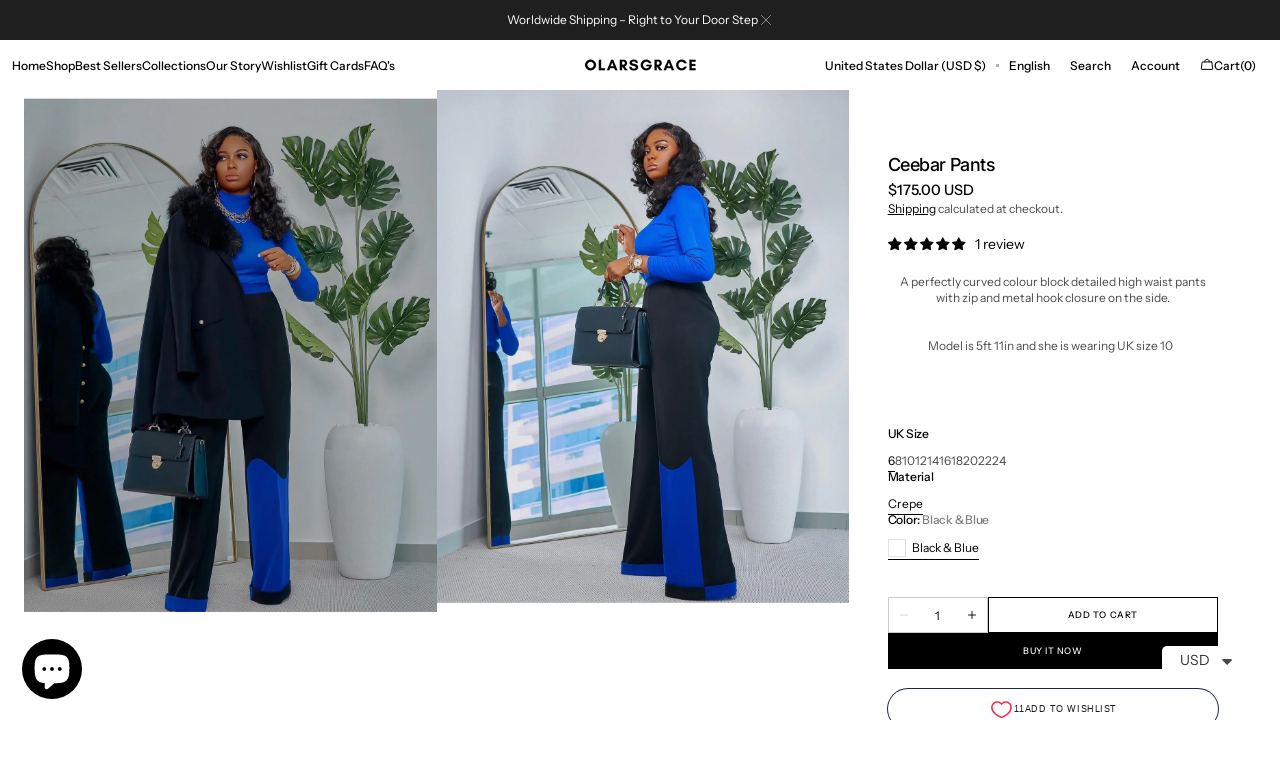

--- FILE ---
content_type: text/html; charset=utf-8
request_url: https://olarsgrace.com/en-ca/products/ceebar-pants
body_size: 65324
content:
<!doctype html>
<html class="no-js" lang="en" data-scheme="light" dir="ltr">
  <head>
    <meta charset="utf-8">
    <meta http-equiv="X-UA-Compatible" content="IE=edge">
    <meta name="viewport" content="width=device-width,initial-scale=1">
    <meta name="theme-color" content="">
    <link rel="canonical" href="https://olarsgrace.com/en-ca/products/ceebar-pants">
    <link rel="preconnect" href="https://cdn.shopify.com" crossorigin><link rel="icon" type="image/png" href="//olarsgrace.com/cdn/shop/files/Screenshot_2024-11-15_at_00.01.25.png?crop=center&height=32&v=1731628927&width=32"><link rel="preconnect" href="https://fonts.shopifycdn.com" crossorigin><title>Ceebar Pants</title>

    
      <meta name="description" content="A perfectly curved colour block detailed high waist pants with zip and metal hook closure on the side. Available in UK size 6-16. Shop for the best price.">
    

    

<meta property="og:site_name" content="OLARSGRACE">
<meta property="og:url" content="https://olarsgrace.com/en-ca/products/ceebar-pants">
<meta property="og:title" content="Ceebar Pants">
<meta property="og:type" content="product">
<meta property="og:description" content="A perfectly curved colour block detailed high waist pants with zip and metal hook closure on the side. Available in UK size 6-16. Shop for the best price."><meta property="og:image" content="http://olarsgrace.com/cdn/shop/files/IMG_3602.jpg?v=1731534514">
  <meta property="og:image:secure_url" content="https://olarsgrace.com/cdn/shop/files/IMG_3602.jpg?v=1731534514">
  <meta property="og:image:width" content="1284">
  <meta property="og:image:height" content="1652"><meta property="og:price:amount" content="175.00">
  <meta property="og:price:currency" content="USD"><meta name="twitter:card" content="summary_large_image">
<meta name="twitter:title" content="Ceebar Pants">
<meta name="twitter:description" content="A perfectly curved colour block detailed high waist pants with zip and metal hook closure on the side. Available in UK size 6-16. Shop for the best price.">


    <script src="//olarsgrace.com/cdn/shop/t/30/assets/constants.js?v=37383056447335370521768730099" defer="defer"></script>
    <script src="//olarsgrace.com/cdn/shop/t/30/assets/pubsub.js?v=34180055027472970951768730099" defer="defer"></script>
    <script src="//olarsgrace.com/cdn/shop/t/30/assets/global.js?v=103761142812667335961768730099" defer="defer"></script><script src="//olarsgrace.com/cdn/shop/t/30/assets/quick-add.js?v=151104378378694622761768730099" defer="defer"></script>
      <script src="//olarsgrace.com/cdn/shop/t/30/assets/product-form.js?v=44808148483407396911768730099" defer="defer"></script>
    

    <script>window.performance && window.performance.mark && window.performance.mark('shopify.content_for_header.start');</script><meta name="facebook-domain-verification" content="4v0hsonwfi6xb6k6svgk11mj2bnx3u">
<meta name="facebook-domain-verification" content="jxsdviwya6zia4ck7tltgmheo5i6k4">
<meta name="google-site-verification" content="W_fmLeM5eufvrau_meE6PxsPMh1lDxC_5_ZpG8nhhlc">
<meta name="facebook-domain-verification" content="k11qsx9fdp0cqzuu8wttsp6moupm54">
<meta id="shopify-digital-wallet" name="shopify-digital-wallet" content="/36266803338/digital_wallets/dialog">
<meta name="shopify-checkout-api-token" content="816ba17814807bd8c3e49c0d6453f568">
<meta id="in-context-paypal-metadata" data-shop-id="36266803338" data-venmo-supported="false" data-environment="production" data-locale="en_US" data-paypal-v4="true" data-currency="USD">
<link rel="alternate" hreflang="x-default" href="https://olarsgrace.com/products/ceebar-pants">
<link rel="alternate" hreflang="en" href="https://olarsgrace.com/products/ceebar-pants">
<link rel="alternate" hreflang="fr" href="https://olarsgrace.com/fr/products/ceebar-pants">
<link rel="alternate" hreflang="en-CA" href="https://olarsgrace.com/en-ca/products/ceebar-pants">
<link rel="alternate" hreflang="fr-CA" href="https://olarsgrace.com/fr-ca/products/ceebar-pants">
<link rel="alternate" hreflang="fr-BJ" href="https://olarsgrace.com/fr-ae/products/ceebar-pants">
<link rel="alternate" hreflang="fr-CM" href="https://olarsgrace.com/fr-ae/products/ceebar-pants">
<link rel="alternate" hreflang="fr-CI" href="https://olarsgrace.com/fr-ae/products/ceebar-pants">
<link rel="alternate" hreflang="fr-FR" href="https://olarsgrace.com/fr-ae/products/ceebar-pants">
<link rel="alternate" hreflang="fr-TF" href="https://olarsgrace.com/fr-ae/products/ceebar-pants">
<link rel="alternate" hreflang="fr-BF" href="https://olarsgrace.com/fr-ae/products/ceebar-pants">
<link rel="alternate" hreflang="fr-CD" href="https://olarsgrace.com/fr-ae/products/ceebar-pants">
<link rel="alternate" hreflang="fr-CG" href="https://olarsgrace.com/fr-ae/products/ceebar-pants">
<link rel="alternate" hreflang="fr-TG" href="https://olarsgrace.com/fr-ae/products/ceebar-pants">
<link rel="alternate" hreflang="fr-ML" href="https://olarsgrace.com/fr-ae/products/ceebar-pants">
<link rel="alternate" hreflang="en-NG" href="https://olarsgrace.com/en-ng/products/ceebar-pants">
<link rel="alternate" hreflang="en-ZA" href="https://olarsgrace.com/en-za/products/ceebar-pants">
<link rel="alternate" hreflang="en-GB" href="https://olarsgrace.com/en-gb/products/ceebar-pants">
<link rel="alternate" type="application/json+oembed" href="https://olarsgrace.com/en-ca/products/ceebar-pants.oembed">
<script async="async" src="/checkouts/internal/preloads.js?locale=en-CA"></script>
<script id="shopify-features" type="application/json">{"accessToken":"816ba17814807bd8c3e49c0d6453f568","betas":["rich-media-storefront-analytics"],"domain":"olarsgrace.com","predictiveSearch":true,"shopId":36266803338,"locale":"en"}</script>
<script>var Shopify = Shopify || {};
Shopify.shop = "olar-grace.myshopify.com";
Shopify.locale = "en";
Shopify.currency = {"active":"USD","rate":"1.0"};
Shopify.country = "CA";
Shopify.theme = {"name":"Updated copy of Recently Updated ","id":150816915594,"schema_name":"Madrid","schema_version":"1.4.0","theme_store_id":2870,"role":"main"};
Shopify.theme.handle = "null";
Shopify.theme.style = {"id":null,"handle":null};
Shopify.cdnHost = "olarsgrace.com/cdn";
Shopify.routes = Shopify.routes || {};
Shopify.routes.root = "/en-ca/";</script>
<script type="module">!function(o){(o.Shopify=o.Shopify||{}).modules=!0}(window);</script>
<script>!function(o){function n(){var o=[];function n(){o.push(Array.prototype.slice.apply(arguments))}return n.q=o,n}var t=o.Shopify=o.Shopify||{};t.loadFeatures=n(),t.autoloadFeatures=n()}(window);</script>
<script id="shop-js-analytics" type="application/json">{"pageType":"product"}</script>
<script defer="defer" async type="module" src="//olarsgrace.com/cdn/shopifycloud/shop-js/modules/v2/client.init-shop-cart-sync_BApSsMSl.en.esm.js"></script>
<script defer="defer" async type="module" src="//olarsgrace.com/cdn/shopifycloud/shop-js/modules/v2/chunk.common_CBoos6YZ.esm.js"></script>
<script type="module">
  await import("//olarsgrace.com/cdn/shopifycloud/shop-js/modules/v2/client.init-shop-cart-sync_BApSsMSl.en.esm.js");
await import("//olarsgrace.com/cdn/shopifycloud/shop-js/modules/v2/chunk.common_CBoos6YZ.esm.js");

  window.Shopify.SignInWithShop?.initShopCartSync?.({"fedCMEnabled":true,"windoidEnabled":true});

</script>
<script>(function() {
  var isLoaded = false;
  function asyncLoad() {
    if (isLoaded) return;
    isLoaded = true;
    var urls = ["https:\/\/tnc-app.herokuapp.com\/get_script\/8a522e00a7ae11ed86b54296c741bbb9.js?v=876990\u0026shop=olar-grace.myshopify.com","https:\/\/cdn.shopify.com\/s\/files\/1\/0449\/2568\/1820\/t\/4\/assets\/booster_currency.js?v=1624978055\u0026shop=olar-grace.myshopify.com","https:\/\/cdn.shopify.com\/s\/files\/1\/0449\/2568\/1820\/t\/4\/assets\/booster_currency.js?v=1624978055\u0026shop=olar-grace.myshopify.com"];
    for (var i = 0; i < urls.length; i++) {
      var s = document.createElement('script');
      s.type = 'text/javascript';
      s.async = true;
      s.src = urls[i];
      var x = document.getElementsByTagName('script')[0];
      x.parentNode.insertBefore(s, x);
    }
  };
  if(window.attachEvent) {
    window.attachEvent('onload', asyncLoad);
  } else {
    window.addEventListener('load', asyncLoad, false);
  }
})();</script>
<script id="__st">var __st={"a":36266803338,"offset":14400,"reqid":"38d9d8a6-40ad-4799-9f32-519577f72f96-1768934923","pageurl":"olarsgrace.com\/en-ca\/products\/ceebar-pants","u":"48acca2cb46b","p":"product","rtyp":"product","rid":7514355826826};</script>
<script>window.ShopifyPaypalV4VisibilityTracking = true;</script>
<script id="captcha-bootstrap">!function(){'use strict';const t='contact',e='account',n='new_comment',o=[[t,t],['blogs',n],['comments',n],[t,'customer']],c=[[e,'customer_login'],[e,'guest_login'],[e,'recover_customer_password'],[e,'create_customer']],r=t=>t.map((([t,e])=>`form[action*='/${t}']:not([data-nocaptcha='true']) input[name='form_type'][value='${e}']`)).join(','),a=t=>()=>t?[...document.querySelectorAll(t)].map((t=>t.form)):[];function s(){const t=[...o],e=r(t);return a(e)}const i='password',u='form_key',d=['recaptcha-v3-token','g-recaptcha-response','h-captcha-response',i],f=()=>{try{return window.sessionStorage}catch{return}},m='__shopify_v',_=t=>t.elements[u];function p(t,e,n=!1){try{const o=window.sessionStorage,c=JSON.parse(o.getItem(e)),{data:r}=function(t){const{data:e,action:n}=t;return t[m]||n?{data:e,action:n}:{data:t,action:n}}(c);for(const[e,n]of Object.entries(r))t.elements[e]&&(t.elements[e].value=n);n&&o.removeItem(e)}catch(o){console.error('form repopulation failed',{error:o})}}const l='form_type',E='cptcha';function T(t){t.dataset[E]=!0}const w=window,h=w.document,L='Shopify',v='ce_forms',y='captcha';let A=!1;((t,e)=>{const n=(g='f06e6c50-85a8-45c8-87d0-21a2b65856fe',I='https://cdn.shopify.com/shopifycloud/storefront-forms-hcaptcha/ce_storefront_forms_captcha_hcaptcha.v1.5.2.iife.js',D={infoText:'Protected by hCaptcha',privacyText:'Privacy',termsText:'Terms'},(t,e,n)=>{const o=w[L][v],c=o.bindForm;if(c)return c(t,g,e,D).then(n);var r;o.q.push([[t,g,e,D],n]),r=I,A||(h.body.append(Object.assign(h.createElement('script'),{id:'captcha-provider',async:!0,src:r})),A=!0)});var g,I,D;w[L]=w[L]||{},w[L][v]=w[L][v]||{},w[L][v].q=[],w[L][y]=w[L][y]||{},w[L][y].protect=function(t,e){n(t,void 0,e),T(t)},Object.freeze(w[L][y]),function(t,e,n,w,h,L){const[v,y,A,g]=function(t,e,n){const i=e?o:[],u=t?c:[],d=[...i,...u],f=r(d),m=r(i),_=r(d.filter((([t,e])=>n.includes(e))));return[a(f),a(m),a(_),s()]}(w,h,L),I=t=>{const e=t.target;return e instanceof HTMLFormElement?e:e&&e.form},D=t=>v().includes(t);t.addEventListener('submit',(t=>{const e=I(t);if(!e)return;const n=D(e)&&!e.dataset.hcaptchaBound&&!e.dataset.recaptchaBound,o=_(e),c=g().includes(e)&&(!o||!o.value);(n||c)&&t.preventDefault(),c&&!n&&(function(t){try{if(!f())return;!function(t){const e=f();if(!e)return;const n=_(t);if(!n)return;const o=n.value;o&&e.removeItem(o)}(t);const e=Array.from(Array(32),(()=>Math.random().toString(36)[2])).join('');!function(t,e){_(t)||t.append(Object.assign(document.createElement('input'),{type:'hidden',name:u})),t.elements[u].value=e}(t,e),function(t,e){const n=f();if(!n)return;const o=[...t.querySelectorAll(`input[type='${i}']`)].map((({name:t})=>t)),c=[...d,...o],r={};for(const[a,s]of new FormData(t).entries())c.includes(a)||(r[a]=s);n.setItem(e,JSON.stringify({[m]:1,action:t.action,data:r}))}(t,e)}catch(e){console.error('failed to persist form',e)}}(e),e.submit())}));const S=(t,e)=>{t&&!t.dataset[E]&&(n(t,e.some((e=>e===t))),T(t))};for(const o of['focusin','change'])t.addEventListener(o,(t=>{const e=I(t);D(e)&&S(e,y())}));const B=e.get('form_key'),M=e.get(l),P=B&&M;t.addEventListener('DOMContentLoaded',(()=>{const t=y();if(P)for(const e of t)e.elements[l].value===M&&p(e,B);[...new Set([...A(),...v().filter((t=>'true'===t.dataset.shopifyCaptcha))])].forEach((e=>S(e,t)))}))}(h,new URLSearchParams(w.location.search),n,t,e,['guest_login'])})(!0,!0)}();</script>
<script integrity="sha256-4kQ18oKyAcykRKYeNunJcIwy7WH5gtpwJnB7kiuLZ1E=" data-source-attribution="shopify.loadfeatures" defer="defer" src="//olarsgrace.com/cdn/shopifycloud/storefront/assets/storefront/load_feature-a0a9edcb.js" crossorigin="anonymous"></script>
<script data-source-attribution="shopify.dynamic_checkout.dynamic.init">var Shopify=Shopify||{};Shopify.PaymentButton=Shopify.PaymentButton||{isStorefrontPortableWallets:!0,init:function(){window.Shopify.PaymentButton.init=function(){};var t=document.createElement("script");t.src="https://olarsgrace.com/cdn/shopifycloud/portable-wallets/latest/portable-wallets.en.js",t.type="module",document.head.appendChild(t)}};
</script>
<script data-source-attribution="shopify.dynamic_checkout.buyer_consent">
  function portableWalletsHideBuyerConsent(e){var t=document.getElementById("shopify-buyer-consent"),n=document.getElementById("shopify-subscription-policy-button");t&&n&&(t.classList.add("hidden"),t.setAttribute("aria-hidden","true"),n.removeEventListener("click",e))}function portableWalletsShowBuyerConsent(e){var t=document.getElementById("shopify-buyer-consent"),n=document.getElementById("shopify-subscription-policy-button");t&&n&&(t.classList.remove("hidden"),t.removeAttribute("aria-hidden"),n.addEventListener("click",e))}window.Shopify?.PaymentButton&&(window.Shopify.PaymentButton.hideBuyerConsent=portableWalletsHideBuyerConsent,window.Shopify.PaymentButton.showBuyerConsent=portableWalletsShowBuyerConsent);
</script>
<script>
  function portableWalletsCleanup(e){e&&e.src&&console.error("Failed to load portable wallets script "+e.src);var t=document.querySelectorAll("shopify-accelerated-checkout .shopify-payment-button__skeleton, shopify-accelerated-checkout-cart .wallet-cart-button__skeleton"),e=document.getElementById("shopify-buyer-consent");for(let e=0;e<t.length;e++)t[e].remove();e&&e.remove()}function portableWalletsNotLoadedAsModule(e){e instanceof ErrorEvent&&"string"==typeof e.message&&e.message.includes("import.meta")&&"string"==typeof e.filename&&e.filename.includes("portable-wallets")&&(window.removeEventListener("error",portableWalletsNotLoadedAsModule),window.Shopify.PaymentButton.failedToLoad=e,"loading"===document.readyState?document.addEventListener("DOMContentLoaded",window.Shopify.PaymentButton.init):window.Shopify.PaymentButton.init())}window.addEventListener("error",portableWalletsNotLoadedAsModule);
</script>

<script type="module" src="https://olarsgrace.com/cdn/shopifycloud/portable-wallets/latest/portable-wallets.en.js" onError="portableWalletsCleanup(this)" crossorigin="anonymous"></script>
<script nomodule>
  document.addEventListener("DOMContentLoaded", portableWalletsCleanup);
</script>

<script id='scb4127' type='text/javascript' async='' src='https://olarsgrace.com/cdn/shopifycloud/privacy-banner/storefront-banner.js'></script><link id="shopify-accelerated-checkout-styles" rel="stylesheet" media="screen" href="https://olarsgrace.com/cdn/shopifycloud/portable-wallets/latest/accelerated-checkout-backwards-compat.css" crossorigin="anonymous">
<style id="shopify-accelerated-checkout-cart">
        #shopify-buyer-consent {
  margin-top: 1em;
  display: inline-block;
  width: 100%;
}

#shopify-buyer-consent.hidden {
  display: none;
}

#shopify-subscription-policy-button {
  background: none;
  border: none;
  padding: 0;
  text-decoration: underline;
  font-size: inherit;
  cursor: pointer;
}

#shopify-subscription-policy-button::before {
  box-shadow: none;
}

      </style>
<script id="sections-script" data-sections="main-product,header" defer="defer" src="//olarsgrace.com/cdn/shop/t/30/compiled_assets/scripts.js?v=2178"></script>
<script>window.performance && window.performance.mark && window.performance.mark('shopify.content_for_header.end');</script>

    <style data-shopify>
          @font-face {
  font-family: Inter;
  font-weight: 500;
  font-style: normal;
  font-display: swap;
  src: url("//olarsgrace.com/cdn/fonts/inter/inter_n5.d7101d5e168594dd06f56f290dd759fba5431d97.woff2") format("woff2"),
       url("//olarsgrace.com/cdn/fonts/inter/inter_n5.5332a76bbd27da00474c136abb1ca3cbbf259068.woff") format("woff");
}

          @font-face {
  font-family: "Instrument Sans";
  font-weight: 500;
  font-style: normal;
  font-display: swap;
  src: url("//olarsgrace.com/cdn/fonts/instrument_sans/instrumentsans_n5.1ce463e1cc056566f977610764d93d4704464858.woff2") format("woff2"),
       url("//olarsgrace.com/cdn/fonts/instrument_sans/instrumentsans_n5.9079eb7bba230c9d8d8d3a7d101aa9d9f40b6d14.woff") format("woff");
}

          @font-face {
  font-family: "Instrument Sans";
  font-weight: 400;
  font-style: normal;
  font-display: swap;
  src: url("//olarsgrace.com/cdn/fonts/instrument_sans/instrumentsans_n4.db86542ae5e1596dbdb28c279ae6c2086c4c5bfa.woff2") format("woff2"),
       url("//olarsgrace.com/cdn/fonts/instrument_sans/instrumentsans_n4.510f1b081e58d08c30978f465518799851ef6d8b.woff") format("woff");
}

          @font-face {
  font-family: "Instrument Sans";
  font-weight: 400;
  font-style: normal;
  font-display: swap;
  src: url("//olarsgrace.com/cdn/fonts/instrument_sans/instrumentsans_n4.db86542ae5e1596dbdb28c279ae6c2086c4c5bfa.woff2") format("woff2"),
       url("//olarsgrace.com/cdn/fonts/instrument_sans/instrumentsans_n4.510f1b081e58d08c30978f465518799851ef6d8b.woff") format("woff");
}

          @font-face {
  font-family: "Instrument Sans";
  font-weight: 500;
  font-style: normal;
  font-display: swap;
  src: url("//olarsgrace.com/cdn/fonts/instrument_sans/instrumentsans_n5.1ce463e1cc056566f977610764d93d4704464858.woff2") format("woff2"),
       url("//olarsgrace.com/cdn/fonts/instrument_sans/instrumentsans_n5.9079eb7bba230c9d8d8d3a7d101aa9d9f40b6d14.woff") format("woff");
}

          @font-face {
  font-family: "Instrument Sans";
  font-weight: 500;
  font-style: normal;
  font-display: swap;
  src: url("//olarsgrace.com/cdn/fonts/instrument_sans/instrumentsans_n5.1ce463e1cc056566f977610764d93d4704464858.woff2") format("woff2"),
       url("//olarsgrace.com/cdn/fonts/instrument_sans/instrumentsans_n5.9079eb7bba230c9d8d8d3a7d101aa9d9f40b6d14.woff") format("woff");
}

          @font-face {
  font-family: "Instrument Sans";
  font-weight: 500;
  font-style: normal;
  font-display: swap;
  src: url("//olarsgrace.com/cdn/fonts/instrument_sans/instrumentsans_n5.1ce463e1cc056566f977610764d93d4704464858.woff2") format("woff2"),
       url("//olarsgrace.com/cdn/fonts/instrument_sans/instrumentsans_n5.9079eb7bba230c9d8d8d3a7d101aa9d9f40b6d14.woff") format("woff");
}

          @font-face {
  font-family: "Instrument Sans";
  font-weight: 500;
  font-style: normal;
  font-display: swap;
  src: url("//olarsgrace.com/cdn/fonts/instrument_sans/instrumentsans_n5.1ce463e1cc056566f977610764d93d4704464858.woff2") format("woff2"),
       url("//olarsgrace.com/cdn/fonts/instrument_sans/instrumentsans_n5.9079eb7bba230c9d8d8d3a7d101aa9d9f40b6d14.woff") format("woff");
}

          @font-face {
  font-family: "Instrument Sans";
  font-weight: 400;
  font-style: normal;
  font-display: swap;
  src: url("//olarsgrace.com/cdn/fonts/instrument_sans/instrumentsans_n4.db86542ae5e1596dbdb28c279ae6c2086c4c5bfa.woff2") format("woff2"),
       url("//olarsgrace.com/cdn/fonts/instrument_sans/instrumentsans_n4.510f1b081e58d08c30978f465518799851ef6d8b.woff") format("woff");
}

          @font-face {
  font-family: "Instrument Sans";
  font-weight: 400;
  font-style: normal;
  font-display: swap;
  src: url("//olarsgrace.com/cdn/fonts/instrument_sans/instrumentsans_n4.db86542ae5e1596dbdb28c279ae6c2086c4c5bfa.woff2") format("woff2"),
       url("//olarsgrace.com/cdn/fonts/instrument_sans/instrumentsans_n4.510f1b081e58d08c30978f465518799851ef6d8b.woff") format("woff");
}

          
          @font-face {
  font-family: "Instrument Sans";
  font-weight: 400;
  font-style: normal;
  font-display: swap;
  src: url("//olarsgrace.com/cdn/fonts/instrument_sans/instrumentsans_n4.db86542ae5e1596dbdb28c279ae6c2086c4c5bfa.woff2") format("woff2"),
       url("//olarsgrace.com/cdn/fonts/instrument_sans/instrumentsans_n4.510f1b081e58d08c30978f465518799851ef6d8b.woff") format("woff");
}

          @font-face {
  font-family: "Instrument Sans";
  font-weight: 500;
  font-style: normal;
  font-display: swap;
  src: url("//olarsgrace.com/cdn/fonts/instrument_sans/instrumentsans_n5.1ce463e1cc056566f977610764d93d4704464858.woff2") format("woff2"),
       url("//olarsgrace.com/cdn/fonts/instrument_sans/instrumentsans_n5.9079eb7bba230c9d8d8d3a7d101aa9d9f40b6d14.woff") format("woff");
}

          @font-face {
  font-family: "Instrument Sans";
  font-weight: 700;
  font-style: normal;
  font-display: swap;
  src: url("//olarsgrace.com/cdn/fonts/instrument_sans/instrumentsans_n7.e4ad9032e203f9a0977786c356573ced65a7419a.woff2") format("woff2"),
       url("//olarsgrace.com/cdn/fonts/instrument_sans/instrumentsans_n7.b9e40f166fb7639074ba34738101a9d2990bb41a.woff") format("woff");
}

          @font-face {
  font-family: "Instrument Sans";
  font-weight: 400;
  font-style: italic;
  font-display: swap;
  src: url("//olarsgrace.com/cdn/fonts/instrument_sans/instrumentsans_i4.028d3c3cd8d085648c808ceb20cd2fd1eb3560e5.woff2") format("woff2"),
       url("//olarsgrace.com/cdn/fonts/instrument_sans/instrumentsans_i4.7e90d82df8dee29a99237cd19cc529d2206706a2.woff") format("woff");
}

          @font-face {
  font-family: Inter;
  font-weight: 500;
  font-style: italic;
  font-display: swap;
  src: url("//olarsgrace.com/cdn/fonts/inter/inter_i5.4474f48e6ab2b1e01aa2b6d942dd27fa24f2d99f.woff2") format("woff2"),
       url("//olarsgrace.com/cdn/fonts/inter/inter_i5.493dbd6ee8e49f4ad722ebb68d92f201af2c2f56.woff") format("woff");
}

          @font-face {
  font-family: "Instrument Sans";
  font-weight: 700;
  font-style: italic;
  font-display: swap;
  src: url("//olarsgrace.com/cdn/fonts/instrument_sans/instrumentsans_i7.d6063bb5d8f9cbf96eace9e8801697c54f363c6a.woff2") format("woff2"),
       url("//olarsgrace.com/cdn/fonts/instrument_sans/instrumentsans_i7.ce33afe63f8198a3ac4261b826b560103542cd36.woff") format("woff");
}


          
        :root,
          	[data-scheme=light] .color-background-1 {
          		--color-background: 255,255,255;
              --color-background-secondary: 245,245,245;
          		
          			--gradient-background: #ffffff;
          		
          		--color-foreground: 0, 0, 0;
          		--color-foreground-secondary: 77, 77, 77;
          		--color-foreground-title: 0, 0, 0;

          		--color-button-text: 249, 249, 249;
          		--color-button-text-hover: 249, 249, 249;
          		--color-button: 0, 0, 0;
          		--color-button-hover: 40, 40, 40;

          		--color-button-secondary: 235, 235, 235;
          		--color-button-secondary-hover: 238, 238, 238;
          		--color-button-secondary-text: 0, 0, 0;
          		--color-button-secondary-text-hover: 0, 0, 0;

          		--color-button-tertiary-text: 0, 0, 0;
          		--color-button-tertiary-text-hover: 255, 255, 255;
          		--color-button-tertiary: 0, 0, 0;
          		--color-button-tertiary-hover: 0, 0, 0;

          		--color-overlay: 0, 0, 0;
          		--color-border-input: 204, 204, 204;
          		--color-border-input-hover: 128, 128, 128;
          		--color-background-input: 255, 255, 255;
          		--color-border: 225, 225, 225;
          	}
          	@media (prefers-color-scheme: light) {
        	:root,
          		[data-scheme=auto] .color-background-1 {
          			--color-background: 255,255,255;
                --color-background-secondaryu: 245,245,245;
          			
          				--gradient-background: #ffffff;
          			
          			--color-foreground: 0, 0, 0;
          			--color-foreground-secondary: 77, 77, 77;
          			--color-foreground-title: 0, 0, 0;

          			--color-button-text: 249, 249, 249;
          			--color-button-text-hover: 249, 249, 249;
          			--color-button: 0, 0, 0;
          			--color-button-hover: 40, 40, 40;

          			--color-button-secondary: 235, 235, 235;
          			--color-button-secondary-hover: 238, 238, 238;
          			--color-button-secondary-text: 0, 0, 0;
          			--color-button-secondary-text-hover: 0, 0, 0;

          			--color-button-tertiary-text: 0, 0, 0;
          			--color-button-tertiary-text-hover: 255, 255, 255;
          			--color-button-tertiary: 0, 0, 0;
          			--color-button-tertiary-hover: 0, 0, 0;

          			--color-overlay: 0, 0, 0;
          			--color-border-input: 204, 204, 204;
          			--color-border-input-hover: 128, 128, 128;
          			--color-background-input: 255, 255, 255;
          			--color-border: 225, 225, 225;
          		}
          	}
          
        
          	[data-scheme=light] .color-background-2 {
          		--color-background: 40,40,40;
              --color-background-secondary: 31,31,31;
          		
          			--gradient-background: #282828;
          		
          		--color-foreground: 255, 255, 255;
          		--color-foreground-secondary: 169, 169, 169;
          		--color-foreground-title: 255, 255, 255;

          		--color-button-text: 0, 0, 0;
          		--color-button-text-hover: 0, 0, 0;
          		--color-button: 255, 255, 255;
          		--color-button-hover: 238, 238, 238;

          		--color-button-secondary: 0, 0, 0;
          		--color-button-secondary-hover: 40, 40, 40;
          		--color-button-secondary-text: 255, 255, 255;
          		--color-button-secondary-text-hover: 255, 255, 255;

          		--color-button-tertiary-text: 255, 255, 255;
          		--color-button-tertiary-text-hover: 0, 0, 0;
          		--color-button-tertiary: 255, 255, 255;
          		--color-button-tertiary-hover: 255, 255, 255;

          		--color-overlay: 0, 0, 0;
          		--color-border-input: 62, 62, 62;
          		--color-border-input-hover: 62, 62, 62;
          		--color-background-input: 53, 53, 53;
          		--color-border: 222, 217, 212;
          	}
          	@media (prefers-color-scheme: light) {
        	
          		[data-scheme=auto] .color-background-2 {
          			--color-background: 40,40,40;
                --color-background-secondaryu: 31,31,31;
          			
          				--gradient-background: #282828;
          			
          			--color-foreground: 255, 255, 255;
          			--color-foreground-secondary: 169, 169, 169;
          			--color-foreground-title: 255, 255, 255;

          			--color-button-text: 0, 0, 0;
          			--color-button-text-hover: 0, 0, 0;
          			--color-button: 255, 255, 255;
          			--color-button-hover: 238, 238, 238;

          			--color-button-secondary: 0, 0, 0;
          			--color-button-secondary-hover: 40, 40, 40;
          			--color-button-secondary-text: 255, 255, 255;
          			--color-button-secondary-text-hover: 255, 255, 255;

          			--color-button-tertiary-text: 255, 255, 255;
          			--color-button-tertiary-text-hover: 0, 0, 0;
          			--color-button-tertiary: 255, 255, 255;
          			--color-button-tertiary-hover: 255, 255, 255;

          			--color-overlay: 0, 0, 0;
          			--color-border-input: 62, 62, 62;
          			--color-border-input-hover: 62, 62, 62;
          			--color-background-input: 53, 53, 53;
          			--color-border: 222, 217, 212;
          		}
          	}
          

          body, .color-background-1, .color-background-2 {
          color: rgba(var(--color-foreground));
          /*background-color: rgb(var(--color-background));*/
          background: rgb(var(--color-background));
	        background: var(--gradient-background);
          background-attachment: fixed;
          }

          :root {
          	--announcement-height: 0px;
          	--header-height: 0px;
          	--breadcrumbs-height: 0px;

          	--spaced-section: 5rem;
						
						--border-radius-media: 0px;

          	--font-body-family: "Instrument Sans", sans-serif;
          	--font-body-style: normal;
          	--font-body-weight: 400;

          	--font-body-scale: 1.4;
          	--font-body-second-scale: 1.2;
          	--font-body-line-height: 1.4;

          	--font-heading-family: Inter, sans-serif;
          	--font-heading-style: normal;
          	--font-heading-weight: 500;
          	--font-heading-letter-spacing: 0em;
          	--font-heading-line-height: 1.2;

          	--font-subtitle-family: "Instrument Sans", sans-serif;
          	--font-subtitle-style: normal;
          	--font-subtitle-weight: 500;
          	--font-subtitle-text-transform: none;
          	--font-subtitle-scale: 1.34;

          	--font-heading-h1-scale: 1.1;
          	--font-heading-h2-scale: 1.0;
          	--font-heading-h3-scale: 1.0;

          	--font-heading-card-family: "Instrument Sans", sans-serif;
          	--font-heading-card-style: normal;
          	--font-heading-card-weight: 500;
          	--font-text-card-family: "Instrument Sans", sans-serif;
          	--font-text-card-style: normal;
          	--font-text-card-weight: 400;
          	--font-heading-card-letter-spacing: 0em;


          	--font-heading-card-scale: 1.2;
          	--font-text-card-scale: 1.4;

          	--font-button-family: "Instrument Sans", sans-serif;
          	--font-button-style: normal;
          	--font-button-weight: 500;
          	--font-button-text-transform: uppercase;
          	--font-button-scale: 1.0;

          	--font-button-family: "Instrument Sans", sans-serif;
          	--font-button-style: normal;
          	--font-button-weight: 500;
          	--font-button-text-transform: uppercase;
          	--font-button-letter-spacing: 0.6em;
          	--font-subtitle-letter-spacing: -0.2em;

          	--font-header-menu-family: "Instrument Sans", sans-serif;
          	--font-header-menu-style: normal;
          	--font-header-menu-weight: 500;
          	--font-header-menu-scale: 1.34;
          	--font-header-menu-letter-spacing: 0em;
          	--font-header-menu-text-transform: none;

          	--font-footer-menu-family: "Instrument Sans", sans-serif;
          	--font-footer-menu-style: normal;
          	--font-footer-menu-weight: 500;
            --font-footer-menu-scale: 1.34;
            --font-footer-menu-letter-spacing: -0.2em;
          	--font-footer-menu-text-transform: none;

          	--font-popups-heading-family: "Instrument Sans", sans-serif;
            --font-popups-heading-style: normal;
            --font-popups-heading-weight: 400;
            --font-popups-text-family: "Instrument Sans", sans-serif;
            --font-popups-text-style: normal;
            --font-popups-text-weight: 400;
            --font-popup-heading-scale: 1.23;
            --font-popup-desc-scale: 1.0;
            --font-popup-text-scale: 1.07;
            --font-notification-heading-scale: 1.0;
            --font-notification-text-scale: 1.0;

          	--border-radius-button: 0px;
          	--payment-terms-background-color: ;
          	--color-card-price-new: 0, 0, 0;
          	--color-card-price-old: 153, 153, 153;
            --color-badge-sale-background: 0, 0, 0;
		      	--color-badge-sale-text: 255, 255, 255;
            --color-badge-soldout-background: 0, 0, 0;
            --color-badge-soldout-text: 255, 255, 255;
            --color-badge-custom-background: 255, 255, 255;
            --color-badge-custom-text: 0, 0, 0;
            --color-product-card-slider-control: 0, 0, 0;
          }

          @media screen and (min-width: 990px) {
          	:root {
          		--spaced-section: 16rem;
          	}
          }

          *,
          *::before,
          *::after {
            box-sizing: inherit;
          }

          html {
            box-sizing: border-box;
            font-size: 10px;
            height: 100%;
          }

          body {
            position: relative;
            display: grid;
            grid-template-rows: auto auto 1fr auto;
            grid-template-columns: 100%;
            min-height: 100%;
            margin: 0;
            font-size: calc(var(--font-body-scale) * 1rem);
            line-height: var(--font-body-line-height);
            font-family: var(--font-body-family);
            font-style: var(--font-body-style);
            font-weight: var(--font-body-weight);
            overflow-x: hidden;
          }
          
    </style>
    <style data-shopify>
  
  [data-scheme=dark] .color-background-1 {
  	--color-background: 31, 31, 31;
  	--color-overlay: 0, 0, 0;
  	--gradient-background: rgb(31, 31, 31);
  	--color-foreground: 255, 255, 255;
  	--color-foreground-secondary: 169, 169, 169;
  	--color-foreground-title: 255, 255, 255;
  	--color-border-input: 53, 53, 53;
  	--color-border-input-hover: 80, 80, 80;
  	--color-background-input: 31, 31, 31;
  	--color-border: 90, 90, 90;
  	--color-announcement-bar: 0, 0, 0;
  	--color-announcement-bar-background-1: 0, 0, 0;
  	--color-link: 255, 255, 255;
  	--alpha-link: 0.5;
  	--color-button: 53, 53, 53;
  	--color-button-hover: 0, 0, 0;
  	--color-button-text: 255, 255, 255;
  	--color-button-text-hover: 255, 255, 255;
  	--color-button-secondary: 53, 53, 53;
  	--color-button-secondary-hover: 0, 0, 0;
  	--color-button-secondary-text: 255, 255, 255;
  	--color-button-secondary-text-hover: 255, 255, 255;
  	--color-button-tertiary: 255, 255, 255;
  	--color-button-tertiary-hover: 255, 255, 255;
  	--color-button-tertiary-text: 255, 255, 255;
  	--color-button-tertiary-text-hover: 0, 0, 0;
  	--alpha-button-background: 1;
  	--alpha-button-border: 1;
  	--color-social: 255, 255, 255;
  	--color-placeholder-input: 255, 255, 255;
  	--color-card-price-new: 255, 255, 255;
  	--color-card-price-old: 169, 169, 169;
  	--color-error-background: 0, 0, 0;
  	--color-title-text: 255, 255, 255;

		.product-popup-modal__content, 
		.drawer__inner, 
		.drawer .cart-item .quantity,
		#search-modal .search__content,
		#search-modal .search__input,
		#account-modal .account__content,
		.burger-menu__wrapper,
		.burger-menu__header,
		.burger-menu__submenu-inner,
		.banner-popup-modal__content,
		.quick-add-modal__content,
		.quick-add-modal .product__outer,
		.product__badge .badge
		{
			background: #2a2a2a;
		}

		.product-form__controls-group label.variant-swatch:hover,
		.product-form__controls-group input:checked:not(.disabled)+label.variant-swatch{
			border-color: #626262;
			border-width: 3px;
		}
  }
  @media (prefers-color-scheme: dark) {
  	[data-scheme=auto] .color-background-1 {
  		--color-background: 31, 31, 31;
  		--gradient-background: rgb(31, 31, 31);
  		--color-overlay: 0, 0, 0;
  		--color-foreground: 255, 255, 255;
  		--color-foreground-secondary: 169, 169, 169;
  		--color-foreground-title: 255, 255, 255;
  		--color-border-input: 53, 53, 53;
  		--color-border-input-hover: 10, 10, 10;
  		--color-background-input: 31, 31, 31;
  		--color-border: 90, 90, 90;
  		--color-announcement-bar: 0, 0, 0;
  		--color-announcement-bar-background-1: 0, 0, 0;
  		--color-link: 255, 255, 255;
  		--alpha-link: 0.5;
  		--color-button: 53, 53, 53;
  		--color-button-hover: 0, 0, 0;
  		--color-button-text: 255, 255, 255;
  		--color-button-text-hover: 255, 255, 255;
  		--color-button-secondary: 53, 53, 53;
  		--color-button-secondary-hover: 0, 0, 0;
  		--color-button-secondary-text: 255, 255, 255;
  		--color-button-secondary-text-hover: 255, 255, 255;
  		--color-button-tertiary: 255, 255, 255;
  		--color-button-tertiary-hover: 255, 255, 255;
  		--color-button-tertiary-text: 255, 255, 255;
  		--color-button-tertiary-text-hover: 0, 0, 0;
  		--alpha-button-background: 1;
  		--alpha-button-border: 1;
  		--color-social: 255, 255, 255;
  		--color-placeholder-input: 255, 255, 255;
  		--color-card-price-new: 255, 255, 255;
  		--color-card-price-old: 169, 169, 169;
  		--color-error-background: 0, 0, 0;
  		--color-title-text: 255, 255, 255;

			.product-popup-modal__content, 
			.drawer__inner, 
			.drawer .cart-item .quantity,
			#search-modal .search__content,
			#search-modal .search__input,
			#account-modal .account__content,
			.burger-menu__wrapper,
			.burger-menu__header,
			.burger-menu__submenu-inner,
			.banner-popup-modal__content,
			.quick-add-modal__content,
			.quick-add-modal .product__outer,
			.product__badge .badge
			{
				background: #2a2a2a;
			}

			.product-form__controls-group label.variant-swatch:hover,
			.product-form__controls-group input:checked:not(.disabled)+label.variant-swatch{
				border-color: #626262;
				border-width: 3px;
			}
  	}
  }
  
  [data-scheme=dark] .color-background-2 {
  	--color-background: 31, 31, 31;
  	--color-overlay: 0, 0, 0;
  	--gradient-background: rgb(31, 31, 31);
  	--color-foreground: 255, 255, 255;
  	--color-foreground-secondary: 169, 169, 169;
  	--color-foreground-title: 255, 255, 255;
  	--color-border-input: 53, 53, 53;
  	--color-border-input-hover: 80, 80, 80;
  	--color-background-input: 31, 31, 31;
  	--color-border: 90, 90, 90;
  	--color-announcement-bar: 0, 0, 0;
  	--color-announcement-bar-background-1: 0, 0, 0;
  	--color-link: 255, 255, 255;
  	--alpha-link: 0.5;
  	--color-button: 53, 53, 53;
  	--color-button-hover: 0, 0, 0;
  	--color-button-text: 255, 255, 255;
  	--color-button-text-hover: 255, 255, 255;
  	--color-button-secondary: 53, 53, 53;
  	--color-button-secondary-hover: 0, 0, 0;
  	--color-button-secondary-text: 255, 255, 255;
  	--color-button-secondary-text-hover: 255, 255, 255;
  	--color-button-tertiary: 255, 255, 255;
  	--color-button-tertiary-hover: 255, 255, 255;
  	--color-button-tertiary-text: 255, 255, 255;
  	--color-button-tertiary-text-hover: 0, 0, 0;
  	--alpha-button-background: 1;
  	--alpha-button-border: 1;
  	--color-social: 255, 255, 255;
  	--color-placeholder-input: 255, 255, 255;
  	--color-card-price-new: 255, 255, 255;
  	--color-card-price-old: 169, 169, 169;
  	--color-error-background: 0, 0, 0;
  	--color-title-text: 255, 255, 255;

		.product-popup-modal__content, 
		.drawer__inner, 
		.drawer .cart-item .quantity,
		#search-modal .search__content,
		#search-modal .search__input,
		#account-modal .account__content,
		.burger-menu__wrapper,
		.burger-menu__header,
		.burger-menu__submenu-inner,
		.banner-popup-modal__content,
		.quick-add-modal__content,
		.quick-add-modal .product__outer,
		.product__badge .badge
		{
			background: #2a2a2a;
		}

		.product-form__controls-group label.variant-swatch:hover,
		.product-form__controls-group input:checked:not(.disabled)+label.variant-swatch{
			border-color: #626262;
			border-width: 3px;
		}
  }
  @media (prefers-color-scheme: dark) {
  	[data-scheme=auto] .color-background-2 {
  		--color-background: 31, 31, 31;
  		--gradient-background: rgb(31, 31, 31);
  		--color-overlay: 0, 0, 0;
  		--color-foreground: 255, 255, 255;
  		--color-foreground-secondary: 169, 169, 169;
  		--color-foreground-title: 255, 255, 255;
  		--color-border-input: 53, 53, 53;
  		--color-border-input-hover: 10, 10, 10;
  		--color-background-input: 31, 31, 31;
  		--color-border: 90, 90, 90;
  		--color-announcement-bar: 0, 0, 0;
  		--color-announcement-bar-background-1: 0, 0, 0;
  		--color-link: 255, 255, 255;
  		--alpha-link: 0.5;
  		--color-button: 53, 53, 53;
  		--color-button-hover: 0, 0, 0;
  		--color-button-text: 255, 255, 255;
  		--color-button-text-hover: 255, 255, 255;
  		--color-button-secondary: 53, 53, 53;
  		--color-button-secondary-hover: 0, 0, 0;
  		--color-button-secondary-text: 255, 255, 255;
  		--color-button-secondary-text-hover: 255, 255, 255;
  		--color-button-tertiary: 255, 255, 255;
  		--color-button-tertiary-hover: 255, 255, 255;
  		--color-button-tertiary-text: 255, 255, 255;
  		--color-button-tertiary-text-hover: 0, 0, 0;
  		--alpha-button-background: 1;
  		--alpha-button-border: 1;
  		--color-social: 255, 255, 255;
  		--color-placeholder-input: 255, 255, 255;
  		--color-card-price-new: 255, 255, 255;
  		--color-card-price-old: 169, 169, 169;
  		--color-error-background: 0, 0, 0;
  		--color-title-text: 255, 255, 255;

			.product-popup-modal__content, 
			.drawer__inner, 
			.drawer .cart-item .quantity,
			#search-modal .search__content,
			#search-modal .search__input,
			#account-modal .account__content,
			.burger-menu__wrapper,
			.burger-menu__header,
			.burger-menu__submenu-inner,
			.banner-popup-modal__content,
			.quick-add-modal__content,
			.quick-add-modal .product__outer,
			.product__badge .badge
			{
				background: #2a2a2a;
			}

			.product-form__controls-group label.variant-swatch:hover,
			.product-form__controls-group input:checked:not(.disabled)+label.variant-swatch{
				border-color: #626262;
				border-width: 3px;
			}
  	}
  }
  
  [data-scheme=dark] {
  	--color-background: 31, 31, 31;
  	--color-background-secondary: 40, 40, 40;
  	--gradient-background: rgb(31, 31, 31);
  	--color-overlay: 0, 0, 0;
  	--color-foreground: 255, 255, 255;
  	--color-foreground-secondary: 169, 169, 169;
  	--color-foreground-title: 255, 255, 255;
  	--color-border-input: 53, 53, 53;
		--color-border-input-hover: 80, 80, 80;
		--color-background-input: 31, 31, 31;
  	--color-border: 90, 90, 90;
  	--color-announcement-bar: 0, 0, 0;
  	--color-announcement-bar-background-1: 0, 0, 0;
  	--color-link: 255, 255, 255;
  	--alpha-link: 0.5;
  	--color-button: 53, 53, 53;
  	--color-button-hover: 0, 0, 0;
  	--color-button-text: 255, 255, 255;
  	--color-button-text-hover: 255, 255, 255;
  	--color-button-secondary: 53, 53, 53;
  	--color-button-secondary-hover: 0, 0, 0;
  	--color-button-secondary-text: 255, 255, 255;
  	--color-button-secondary-text-hover: 255, 255, 255;
  	--color-button-tertiary: 255, 255, 255;
  	--color-button-tertiary-hover: 255, 255, 255;
  	--color-button-tertiary-text: 255, 255, 255;
  	--color-button-tertiary-text-hover: 0, 0, 0;
  	--alpha-button-background: 1;
  	--alpha-button-border: 1;
  	--color-social: 255, 255, 255;
  	--color-placeholder-input: 255, 255, 255;
  	--color-card-price-new: 255, 255, 255;
  	--color-card-price-old: 169, 169, 169;
  	--color-error-background: 0, 0, 0;
  	--color-title-text: 255, 255, 255;

  	.color-background-1 {
  		--color-background: 31, 31, 31;
   	}
  	.color-background-2 {
  		--color-background: 40, 40, 40;
  		--gradient-background: rgb(40, 40, 40);
  	}

		.product-popup-modal__content, 
		.drawer__inner, 
		.drawer .cart-item .quantity,
		#search-modal .search__content,
		#search-modal .search__input,
		#account-modal .account__content,
		.burger-menu__wrapper,
		.burger-menu__header,
		.burger-menu__submenu-inner,
		.banner-popup-modal__content,
		.quick-add-modal__content,
		.quick-add-modal .product__outer,
		.product__badge .badge
		{
			background: #2a2a2a;
		}

		.product-form__controls-group label.variant-swatch:hover,
		.product-form__controls-group input:checked:not(.disabled)+label.variant-swatch{
			border-color: #626262;
			border-width: 3px;
		}
  }
  @media (prefers-color-scheme: dark) {
  	[data-scheme=auto] {
  		--color-background: 31, 31, 31;
  		--color-background-secondary: 40, 40, 40;
  		--gradient-background: rgb(31, 31, 31);
  		--color-overlay: 0, 0, 0;
  		--color-foreground: 255, 255, 255;
  		--color-foreground-secondary: 169, 169, 169;
  		--color-foreground-title: 255, 255, 255;
  		--color-border-input: 53, 53, 53;
  		--color-border-input-hover: 10, 10, 10;
  		--color-background-input: 31, 31, 31;
  		--color-border: 90, 90, 90;
  		--color-announcement-bar: 0, 0, 0;
  		--color-announcement-bar-background-1: 0, 0, 0;
  		--color-link: 255, 255, 255;
  		--alpha-link: 0.5;
  		--color-button: 53, 53, 53;
  		--color-button-hover: 0, 0, 0;
  		--color-button-text: 255, 255, 255;
  		--color-button-text-hover: 255, 255, 255;
  		--color-button-secondary: 53, 53, 53;
  		--color-button-secondary-hover: 0, 0, 0;
  		--color-button-secondary-text: 255, 255, 255;
  		--color-button-secondary-text-hover: 255, 255, 255;
  		--color-button-tertiary: 255, 255, 255;
  		--color-button-tertiary-hover: 255, 255, 255;
  		--color-button-tertiary-text: 255, 255, 255;
  		--color-button-tertiary-text-hover: 0, 0, 0;
  		--alpha-button-background: 1;
  		--alpha-button-border: 1;
  		--color-social: 255, 255, 255;
  		--color-placeholder-input: 255, 255, 255;
  		--color-card-price-new: 255, 255, 255;
  		--color-card-price-old: 169, 169, 169;
  		--color-error-background: 0, 0, 0;
  		--color-title-text: 255, 255, 255;

  		.color-background-1 {
  			--color-background: 31, 31, 31;
  		}
  		.color-background-2 {
  			--color-background: 40, 40, 40;
  			--gradient-background: rgb(40, 40, 40);
  		}

			.product-popup-modal__content, 
			.drawer__inner, 
			.drawer .cart-item .quantity,
			#search-modal .search__content,
			#search-modal .search__input,
			#account-modal .account__content,
			.burger-menu__wrapper,
			.burger-menu__header,
			.burger-menu__submenu-inner,
			.banner-popup-modal__content,
			.quick-add-modal__content,
			.quick-add-modal .product__outer,
			.product__badge .badge
			{
				background: #2a2a2a;
			}

			.product-form__controls-group label.variant-swatch:hover,
			.product-form__controls-group input:checked:not(.disabled)+label.variant-swatch{
				border-color: #626262;
				border-width: 3px;
			}
  	}
  }
</style>

    <link href="//olarsgrace.com/cdn/shop/t/30/assets/swiper-bundle.min.css?v=10773525569039877401768730099" rel="stylesheet" type="text/css" media="all" />
    <link href="//olarsgrace.com/cdn/shop/t/30/assets/base.css?v=179161983221129953331768730099" rel="stylesheet" type="text/css" media="all" /><link href="//olarsgrace.com/cdn/shop/t/30/assets/section-reviews.css?v=141889312181886721001768730099" rel="stylesheet" type="text/css" media="all" /><link
        rel="stylesheet"
        href="//olarsgrace.com/cdn/shop/t/30/assets/component-predictive-search.css?v=144246773441862421381768730099"
        media="print"
        onload="this.media='all'"
      ><link rel="stylesheet" href="//olarsgrace.com/cdn/shop/t/30/assets/component-deferred-media.css?v=68707802736351725321768730099" media="all">
        <link
          rel="preload"
          href="//olarsgrace.com/cdn/shop/t/30/assets/quick-add.css?v=142639485855388150731768730099"
          as="style"
          onload="this.onload=null;this.rel='stylesheet'"
        ><link rel="preload" as="font" href="//olarsgrace.com/cdn/fonts/instrument_sans/instrumentsans_n4.db86542ae5e1596dbdb28c279ae6c2086c4c5bfa.woff2" type="font/woff2" crossorigin><link rel="preload" as="font" href="//olarsgrace.com/cdn/fonts/inter/inter_n5.d7101d5e168594dd06f56f290dd759fba5431d97.woff2" type="font/woff2" crossorigin><script>
      document.documentElement.className = document.documentElement.className.replace('no-js', 'js');
      if (Shopify.designMode) {
        document.documentElement.classList.add('shopify-design-mode');
      }
    </script>

    <script src="//olarsgrace.com/cdn/shop/t/30/assets/jquery-3.6.0.js?v=184217876181003224711768730099" defer="defer"></script>
    <script src="//olarsgrace.com/cdn/shop/t/30/assets/ScrollTrigger.min.js?v=105224310842884405841768730099" defer="defer"></script>
    <script src="//olarsgrace.com/cdn/shop/t/30/assets/gsap.min.js?v=143236058134962329301768730099" defer="defer"></script>
    <script src="//olarsgrace.com/cdn/shop/t/30/assets/swiper-bundle.min.js?v=78431384336979601251768730099" defer="defer"></script>
    <script src="//olarsgrace.com/cdn/shop/t/30/assets/product-card.js?v=177787655361850681331768730099" defer="defer"></script>
    <script src="//olarsgrace.com/cdn/shop/t/30/assets/popup.js?v=97084539172307783421768730099" defer="defer"></script>
    
    
      <script src="//olarsgrace.com/cdn/shop/t/30/assets/scroll-top.js?v=170710243080011536291768730099" defer="defer"></script>
    

    <script>
      let cscoDarkMode = {};

      (function () {
        const body = document.querySelector('html[data-scheme]');

        cscoDarkMode = {
          init: function (e) {
            this.initMode(e);
            window.matchMedia('(prefers-color-scheme: dark)').addListener((e) => {
              this.initMode(e);
            });

            window.addEventListener('load', () => {
              const toggleBtns = document.querySelectorAll('.header__toggle-scheme');
              toggleBtns.forEach((btn) => {
                btn.addEventListener('click', (e) => {
                  e.preventDefault();

                  if ('auto' === body.getAttribute('data-scheme')) {
                    if (window.matchMedia('(prefers-color-scheme: dark)').matches) {
                      cscoDarkMode.changeScheme('light', true);
                    } else if (window.matchMedia('(prefers-color-scheme: light)').matches) {
                      cscoDarkMode.changeScheme('dark', true);
                    }
                  } else {
                    if ('dark' === body.getAttribute('data-scheme')) {
                      cscoDarkMode.changeScheme('light', true);
                    } else {
                      cscoDarkMode.changeScheme('dark', true);
                    }
                  }
                });
              });
            });
          },
          initMode: function (e) {
            let siteScheme = false;
            switch (
              'light' // Field. User’s system preference.
            ) {
              case 'dark':
                siteScheme = 'dark';
                break;
              case 'light':
                siteScheme = 'light';
                break;
              case 'system':
                siteScheme = 'auto';
                break;
            }
            if ('false') {
              // Field. Enable dark/light mode toggle.
              if ('light' === localStorage.getItem('_color_schema')) {
                siteScheme = 'light';
              }
              if ('dark' === localStorage.getItem('_color_schema')) {
                siteScheme = 'dark';
              }
            }
            if (siteScheme && siteScheme !== body.getAttribute('data-scheme')) {
              this.changeScheme(siteScheme, false);
            }
          },
          changeScheme: function (siteScheme, cookie) {
            body.classList.add('scheme-toggled');
            body.setAttribute('data-scheme', siteScheme);
            if (cookie) {
              localStorage.setItem('_color_schema', siteScheme);
            }
            setTimeout(() => {
              body.classList.remove('scheme-toggled');
            }, 100);
          },
        };
      })();

      cscoDarkMode.init();

      document.addEventListener('shopify:section:load', function () {
        setTimeout(() => {
          cscoDarkMode.init();
        }, 100);
      });
    </script>
  <!-- BEGIN app block: shopify://apps/judge-me-reviews/blocks/judgeme_core/61ccd3b1-a9f2-4160-9fe9-4fec8413e5d8 --><!-- Start of Judge.me Core -->






<link rel="dns-prefetch" href="https://cdnwidget.judge.me">
<link rel="dns-prefetch" href="https://cdn.judge.me">
<link rel="dns-prefetch" href="https://cdn1.judge.me">
<link rel="dns-prefetch" href="https://api.judge.me">

<script data-cfasync='false' class='jdgm-settings-script'>window.jdgmSettings={"pagination":5,"disable_web_reviews":false,"badge_no_review_text":"No reviews","badge_n_reviews_text":"{{ n }} review/reviews","hide_badge_preview_if_no_reviews":true,"badge_hide_text":false,"enforce_center_preview_badge":false,"widget_title":"Customer Reviews","widget_open_form_text":"Write a review","widget_close_form_text":"Cancel review","widget_refresh_page_text":"Refresh page","widget_summary_text":"Based on {{ number_of_reviews }} review/reviews","widget_no_review_text":"Be the first to write a review","widget_name_field_text":"Display name","widget_verified_name_field_text":"Verified Name (public)","widget_name_placeholder_text":"Display name","widget_required_field_error_text":"This field is required.","widget_email_field_text":"Email address","widget_verified_email_field_text":"Verified Email (private, can not be edited)","widget_email_placeholder_text":"Your email address","widget_email_field_error_text":"Please enter a valid email address.","widget_rating_field_text":"Rating","widget_review_title_field_text":"Review Title","widget_review_title_placeholder_text":"Give your review a title","widget_review_body_field_text":"Review content","widget_review_body_placeholder_text":"Start writing here...","widget_pictures_field_text":"Picture/Video (optional)","widget_submit_review_text":"Submit Review","widget_submit_verified_review_text":"Submit Verified Review","widget_submit_success_msg_with_auto_publish":"Thank you! Please refresh the page in a few moments to see your review. You can remove or edit your review by logging into \u003ca href='https://judge.me/login' target='_blank' rel='nofollow noopener'\u003eJudge.me\u003c/a\u003e","widget_submit_success_msg_no_auto_publish":"Thank you! Your review will be published as soon as it is approved by the shop admin. You can remove or edit your review by logging into \u003ca href='https://judge.me/login' target='_blank' rel='nofollow noopener'\u003eJudge.me\u003c/a\u003e","widget_show_default_reviews_out_of_total_text":"Showing {{ n_reviews_shown }} out of {{ n_reviews }} reviews.","widget_show_all_link_text":"Show all","widget_show_less_link_text":"Show less","widget_author_said_text":"{{ reviewer_name }} said:","widget_days_text":"{{ n }} days ago","widget_weeks_text":"{{ n }} week/weeks ago","widget_months_text":"{{ n }} month/months ago","widget_years_text":"{{ n }} year/years ago","widget_yesterday_text":"Yesterday","widget_today_text":"Today","widget_replied_text":"\u003e\u003e {{ shop_name }} replied:","widget_read_more_text":"Read more","widget_reviewer_name_as_initial":"","widget_rating_filter_color":"#fbcd0a","widget_rating_filter_see_all_text":"See all reviews","widget_sorting_most_recent_text":"Most Recent","widget_sorting_highest_rating_text":"Highest Rating","widget_sorting_lowest_rating_text":"Lowest Rating","widget_sorting_with_pictures_text":"Only Pictures","widget_sorting_most_helpful_text":"Most Helpful","widget_open_question_form_text":"Ask a question","widget_reviews_subtab_text":"Reviews","widget_questions_subtab_text":"Questions","widget_question_label_text":"Question","widget_answer_label_text":"Answer","widget_question_placeholder_text":"Write your question here","widget_submit_question_text":"Submit Question","widget_question_submit_success_text":"Thank you for your question! We will notify you once it gets answered.","verified_badge_text":"Verified","verified_badge_bg_color":"","verified_badge_text_color":"","verified_badge_placement":"left-of-reviewer-name","widget_review_max_height":"","widget_hide_border":false,"widget_social_share":false,"widget_thumb":false,"widget_review_location_show":false,"widget_location_format":"","all_reviews_include_out_of_store_products":true,"all_reviews_out_of_store_text":"(out of store)","all_reviews_pagination":100,"all_reviews_product_name_prefix_text":"about","enable_review_pictures":true,"enable_question_anwser":false,"widget_theme":"default","review_date_format":"mm/dd/yyyy","default_sort_method":"most-recent","widget_product_reviews_subtab_text":"Product Reviews","widget_shop_reviews_subtab_text":"Shop Reviews","widget_other_products_reviews_text":"Reviews for other products","widget_store_reviews_subtab_text":"Store reviews","widget_no_store_reviews_text":"This store hasn't received any reviews yet","widget_web_restriction_product_reviews_text":"This product hasn't received any reviews yet","widget_no_items_text":"No items found","widget_show_more_text":"Show more","widget_write_a_store_review_text":"Write a Store Review","widget_other_languages_heading":"Reviews in Other Languages","widget_translate_review_text":"Translate review to {{ language }}","widget_translating_review_text":"Translating...","widget_show_original_translation_text":"Show original ({{ language }})","widget_translate_review_failed_text":"Review couldn't be translated.","widget_translate_review_retry_text":"Retry","widget_translate_review_try_again_later_text":"Try again later","show_product_url_for_grouped_product":false,"widget_sorting_pictures_first_text":"Pictures First","show_pictures_on_all_rev_page_mobile":false,"show_pictures_on_all_rev_page_desktop":false,"floating_tab_hide_mobile_install_preference":false,"floating_tab_button_name":"★ Reviews","floating_tab_title":"Let customers speak for us","floating_tab_button_color":"","floating_tab_button_background_color":"","floating_tab_url":"","floating_tab_url_enabled":false,"floating_tab_tab_style":"text","all_reviews_text_badge_text":"Customers rate us {{ shop.metafields.judgeme.all_reviews_rating | round: 1 }}/5 based on {{ shop.metafields.judgeme.all_reviews_count }} reviews.","all_reviews_text_badge_text_branded_style":"{{ shop.metafields.judgeme.all_reviews_rating | round: 1 }} out of 5 stars based on {{ shop.metafields.judgeme.all_reviews_count }} reviews","is_all_reviews_text_badge_a_link":false,"show_stars_for_all_reviews_text_badge":false,"all_reviews_text_badge_url":"","all_reviews_text_style":"branded","all_reviews_text_color_style":"judgeme_brand_color","all_reviews_text_color":"#108474","all_reviews_text_show_jm_brand":false,"featured_carousel_show_header":true,"featured_carousel_title":"Let customers speak for us","testimonials_carousel_title":"Customers are saying","videos_carousel_title":"Real customer stories","cards_carousel_title":"Customers are saying","featured_carousel_count_text":"from {{ n }} reviews","featured_carousel_add_link_to_all_reviews_page":false,"featured_carousel_url":"","featured_carousel_show_images":true,"featured_carousel_autoslide_interval":5,"featured_carousel_arrows_on_the_sides":false,"featured_carousel_height":250,"featured_carousel_width":80,"featured_carousel_image_size":0,"featured_carousel_image_height":250,"featured_carousel_arrow_color":"#eeeeee","verified_count_badge_style":"branded","verified_count_badge_orientation":"horizontal","verified_count_badge_color_style":"judgeme_brand_color","verified_count_badge_color":"#108474","is_verified_count_badge_a_link":false,"verified_count_badge_url":"","verified_count_badge_show_jm_brand":true,"widget_rating_preset_default":5,"widget_first_sub_tab":"product-reviews","widget_show_histogram":true,"widget_histogram_use_custom_color":false,"widget_pagination_use_custom_color":false,"widget_star_use_custom_color":false,"widget_verified_badge_use_custom_color":false,"widget_write_review_use_custom_color":false,"picture_reminder_submit_button":"Upload Pictures","enable_review_videos":false,"mute_video_by_default":false,"widget_sorting_videos_first_text":"Videos First","widget_review_pending_text":"Pending","featured_carousel_items_for_large_screen":3,"social_share_options_order":"Facebook,Twitter","remove_microdata_snippet":true,"disable_json_ld":false,"enable_json_ld_products":false,"preview_badge_show_question_text":false,"preview_badge_no_question_text":"No questions","preview_badge_n_question_text":"{{ number_of_questions }} question/questions","qa_badge_show_icon":false,"qa_badge_position":"same-row","remove_judgeme_branding":false,"widget_add_search_bar":false,"widget_search_bar_placeholder":"Search","widget_sorting_verified_only_text":"Verified only","featured_carousel_theme":"default","featured_carousel_show_rating":true,"featured_carousel_show_title":true,"featured_carousel_show_body":true,"featured_carousel_show_date":false,"featured_carousel_show_reviewer":true,"featured_carousel_show_product":false,"featured_carousel_header_background_color":"#108474","featured_carousel_header_text_color":"#ffffff","featured_carousel_name_product_separator":"reviewed","featured_carousel_full_star_background":"#108474","featured_carousel_empty_star_background":"#dadada","featured_carousel_vertical_theme_background":"#f9fafb","featured_carousel_verified_badge_enable":true,"featured_carousel_verified_badge_color":"#108474","featured_carousel_border_style":"round","featured_carousel_review_line_length_limit":3,"featured_carousel_more_reviews_button_text":"Read more reviews","featured_carousel_view_product_button_text":"View product","all_reviews_page_load_reviews_on":"scroll","all_reviews_page_load_more_text":"Load More Reviews","disable_fb_tab_reviews":false,"enable_ajax_cdn_cache":false,"widget_advanced_speed_features":5,"widget_public_name_text":"displayed publicly like","default_reviewer_name":"John Smith","default_reviewer_name_has_non_latin":true,"widget_reviewer_anonymous":"Anonymous","medals_widget_title":"Judge.me Review Medals","medals_widget_background_color":"#f9fafb","medals_widget_position":"footer_all_pages","medals_widget_border_color":"#f9fafb","medals_widget_verified_text_position":"left","medals_widget_use_monochromatic_version":false,"medals_widget_elements_color":"#108474","show_reviewer_avatar":true,"widget_invalid_yt_video_url_error_text":"Not a YouTube video URL","widget_max_length_field_error_text":"Please enter no more than {0} characters.","widget_show_country_flag":false,"widget_show_collected_via_shop_app":true,"widget_verified_by_shop_badge_style":"light","widget_verified_by_shop_text":"Verified by Shop","widget_show_photo_gallery":true,"widget_load_with_code_splitting":true,"widget_ugc_install_preference":false,"widget_ugc_title":"Made by us, Shared by you","widget_ugc_subtitle":"Tag us to see your picture featured in our page","widget_ugc_arrows_color":"#ffffff","widget_ugc_primary_button_text":"Buy Now","widget_ugc_primary_button_background_color":"#108474","widget_ugc_primary_button_text_color":"#ffffff","widget_ugc_primary_button_border_width":"0","widget_ugc_primary_button_border_style":"none","widget_ugc_primary_button_border_color":"#108474","widget_ugc_primary_button_border_radius":"25","widget_ugc_secondary_button_text":"Load More","widget_ugc_secondary_button_background_color":"#ffffff","widget_ugc_secondary_button_text_color":"#108474","widget_ugc_secondary_button_border_width":"2","widget_ugc_secondary_button_border_style":"solid","widget_ugc_secondary_button_border_color":"#108474","widget_ugc_secondary_button_border_radius":"25","widget_ugc_reviews_button_text":"View Reviews","widget_ugc_reviews_button_background_color":"#ffffff","widget_ugc_reviews_button_text_color":"#108474","widget_ugc_reviews_button_border_width":"2","widget_ugc_reviews_button_border_style":"solid","widget_ugc_reviews_button_border_color":"#108474","widget_ugc_reviews_button_border_radius":"25","widget_ugc_reviews_button_link_to":"judgeme-reviews-page","widget_ugc_show_post_date":true,"widget_ugc_max_width":"800","widget_rating_metafield_value_type":true,"widget_primary_color":"#101010","widget_enable_secondary_color":false,"widget_secondary_color":"#edf5f5","widget_summary_average_rating_text":"{{ average_rating }} out of 5","widget_media_grid_title":"Customer photos \u0026 videos","widget_media_grid_see_more_text":"See more","widget_round_style":false,"widget_show_product_medals":true,"widget_verified_by_judgeme_text":"Verified by Judge.me","widget_show_store_medals":true,"widget_verified_by_judgeme_text_in_store_medals":"Verified by Judge.me","widget_media_field_exceed_quantity_message":"Sorry, we can only accept {{ max_media }} for one review.","widget_media_field_exceed_limit_message":"{{ file_name }} is too large, please select a {{ media_type }} less than {{ size_limit }}MB.","widget_review_submitted_text":"Review Submitted!","widget_question_submitted_text":"Question Submitted!","widget_close_form_text_question":"Cancel","widget_write_your_answer_here_text":"Write your answer here","widget_enabled_branded_link":true,"widget_show_collected_by_judgeme":false,"widget_reviewer_name_color":"","widget_write_review_text_color":"","widget_write_review_bg_color":"","widget_collected_by_judgeme_text":"collected by Judge.me","widget_pagination_type":"standard","widget_load_more_text":"Load More","widget_load_more_color":"#108474","widget_full_review_text":"Full Review","widget_read_more_reviews_text":"Read More Reviews","widget_read_questions_text":"Read Questions","widget_questions_and_answers_text":"Questions \u0026 Answers","widget_verified_by_text":"Verified by","widget_verified_text":"Verified","widget_number_of_reviews_text":"{{ number_of_reviews }} reviews","widget_back_button_text":"Back","widget_next_button_text":"Next","widget_custom_forms_filter_button":"Filters","custom_forms_style":"horizontal","widget_show_review_information":false,"how_reviews_are_collected":"How reviews are collected?","widget_show_review_keywords":false,"widget_gdpr_statement":"How we use your data: We'll only contact you about the review you left, and only if necessary. By submitting your review, you agree to Judge.me's \u003ca href='https://judge.me/terms' target='_blank' rel='nofollow noopener'\u003eterms\u003c/a\u003e, \u003ca href='https://judge.me/privacy' target='_blank' rel='nofollow noopener'\u003eprivacy\u003c/a\u003e and \u003ca href='https://judge.me/content-policy' target='_blank' rel='nofollow noopener'\u003econtent\u003c/a\u003e policies.","widget_multilingual_sorting_enabled":false,"widget_translate_review_content_enabled":false,"widget_translate_review_content_method":"manual","popup_widget_review_selection":"automatically_with_pictures","popup_widget_round_border_style":true,"popup_widget_show_title":true,"popup_widget_show_body":true,"popup_widget_show_reviewer":false,"popup_widget_show_product":true,"popup_widget_show_pictures":true,"popup_widget_use_review_picture":true,"popup_widget_show_on_home_page":true,"popup_widget_show_on_product_page":true,"popup_widget_show_on_collection_page":true,"popup_widget_show_on_cart_page":true,"popup_widget_position":"bottom_left","popup_widget_first_review_delay":5,"popup_widget_duration":5,"popup_widget_interval":5,"popup_widget_review_count":5,"popup_widget_hide_on_mobile":true,"review_snippet_widget_round_border_style":true,"review_snippet_widget_card_color":"#FFFFFF","review_snippet_widget_slider_arrows_background_color":"#FFFFFF","review_snippet_widget_slider_arrows_color":"#000000","review_snippet_widget_star_color":"#108474","show_product_variant":false,"all_reviews_product_variant_label_text":"Variant: ","widget_show_verified_branding":true,"widget_ai_summary_title":"Customers say","widget_ai_summary_disclaimer":"AI-powered review summary based on recent customer reviews","widget_show_ai_summary":false,"widget_show_ai_summary_bg":false,"widget_show_review_title_input":false,"redirect_reviewers_invited_via_email":"external_form","request_store_review_after_product_review":true,"request_review_other_products_in_order":true,"review_form_color_scheme":"default","review_form_corner_style":"square","review_form_star_color":{},"review_form_text_color":"#333333","review_form_background_color":"#ffffff","review_form_field_background_color":"#fafafa","review_form_button_color":{},"review_form_button_text_color":"#ffffff","review_form_modal_overlay_color":"#000000","review_content_screen_title_text":"How would you rate this product?","review_content_introduction_text":"We would love it if you would share a bit about your experience.","store_review_form_title_text":"How would you rate this store?","store_review_form_introduction_text":"We would love it if you would share a bit about your experience.","show_review_guidance_text":true,"one_star_review_guidance_text":"Poor","five_star_review_guidance_text":"Great","customer_information_screen_title_text":"About you","customer_information_introduction_text":"Please tell us more about you.","custom_questions_screen_title_text":"Your experience in more detail","custom_questions_introduction_text":"Here are a few questions to help us understand more about your experience.","review_submitted_screen_title_text":"Thanks for your review!","review_submitted_screen_thank_you_text":"We are processing it and it will appear on the store soon.","review_submitted_screen_email_verification_text":"Please confirm your email by clicking the link we just sent you. This helps us keep reviews authentic.","review_submitted_request_store_review_text":"Would you like to share your experience of shopping with us?","review_submitted_review_other_products_text":"Would you like to review these products?","store_review_screen_title_text":"Would you like to share your experience of shopping with us?","store_review_introduction_text":"We value your feedback and use it to improve. Please share any thoughts or suggestions you have.","reviewer_media_screen_title_picture_text":"Share a picture","reviewer_media_introduction_picture_text":"Upload a photo to support your review.","reviewer_media_screen_title_video_text":"Share a video","reviewer_media_introduction_video_text":"Upload a video to support your review.","reviewer_media_screen_title_picture_or_video_text":"Share a picture or video","reviewer_media_introduction_picture_or_video_text":"Upload a photo or video to support your review.","reviewer_media_youtube_url_text":"Paste your Youtube URL here","advanced_settings_next_step_button_text":"Next","advanced_settings_close_review_button_text":"Close","modal_write_review_flow":true,"write_review_flow_required_text":"Required","write_review_flow_privacy_message_text":"We respect your privacy.","write_review_flow_anonymous_text":"Post review as anonymous","write_review_flow_visibility_text":"This won't be visible to other customers.","write_review_flow_multiple_selection_help_text":"Select as many as you like","write_review_flow_single_selection_help_text":"Select one option","write_review_flow_required_field_error_text":"This field is required","write_review_flow_invalid_email_error_text":"Please enter a valid email address","write_review_flow_max_length_error_text":"Max. {{ max_length }} characters.","write_review_flow_media_upload_text":"\u003cb\u003eClick to upload\u003c/b\u003e or drag and drop","write_review_flow_gdpr_statement":"We'll only contact you about your review if necessary. By submitting your review, you agree to our \u003ca href='https://judge.me/terms' target='_blank' rel='nofollow noopener'\u003eterms and conditions\u003c/a\u003e and \u003ca href='https://judge.me/privacy' target='_blank' rel='nofollow noopener'\u003eprivacy policy\u003c/a\u003e.","rating_only_reviews_enabled":false,"show_negative_reviews_help_screen":false,"new_review_flow_help_screen_rating_threshold":3,"negative_review_resolution_screen_title_text":"Tell us more","negative_review_resolution_text":"Your experience matters to us. If there were issues with your purchase, we're here to help. Feel free to reach out to us, we'd love the opportunity to make things right.","negative_review_resolution_button_text":"Contact us","negative_review_resolution_proceed_with_review_text":"Leave a review","negative_review_resolution_subject":"Issue with purchase from {{ shop_name }}.{{ order_name }}","preview_badge_collection_page_install_status":false,"widget_review_custom_css":"","preview_badge_custom_css":"","preview_badge_stars_count":"5-stars","featured_carousel_custom_css":"","floating_tab_custom_css":"","all_reviews_widget_custom_css":"","medals_widget_custom_css":"","verified_badge_custom_css":"","all_reviews_text_custom_css":"","transparency_badges_collected_via_store_invite":false,"transparency_badges_from_another_provider":false,"transparency_badges_collected_from_store_visitor":false,"transparency_badges_collected_by_verified_review_provider":false,"transparency_badges_earned_reward":false,"transparency_badges_collected_via_store_invite_text":"Review collected via store invitation","transparency_badges_from_another_provider_text":"Review collected from another provider","transparency_badges_collected_from_store_visitor_text":"Review collected from a store visitor","transparency_badges_written_in_google_text":"Review written in Google","transparency_badges_written_in_etsy_text":"Review written in Etsy","transparency_badges_written_in_shop_app_text":"Review written in Shop App","transparency_badges_earned_reward_text":"Review earned a reward for future purchase","product_review_widget_per_page":10,"widget_store_review_label_text":"Review about the store","checkout_comment_extension_title_on_product_page":"Customer Comments","checkout_comment_extension_num_latest_comment_show":5,"checkout_comment_extension_format":"name_and_timestamp","checkout_comment_customer_name":"last_initial","checkout_comment_comment_notification":true,"preview_badge_collection_page_install_preference":false,"preview_badge_home_page_install_preference":false,"preview_badge_product_page_install_preference":false,"review_widget_install_preference":"","review_carousel_install_preference":false,"floating_reviews_tab_install_preference":"none","verified_reviews_count_badge_install_preference":false,"all_reviews_text_install_preference":false,"review_widget_best_location":false,"judgeme_medals_install_preference":false,"review_widget_revamp_enabled":true,"review_widget_qna_enabled":false,"review_widget_revamp_dual_publish_end_date":"2026-01-30T11:45:41.000+00:00","review_widget_header_theme":"minimal","review_widget_widget_title_enabled":true,"review_widget_header_text_size":"medium","review_widget_header_text_weight":"regular","review_widget_average_rating_style":"compact","review_widget_bar_chart_enabled":true,"review_widget_bar_chart_type":"numbers","review_widget_bar_chart_style":"standard","review_widget_expanded_media_gallery_enabled":false,"review_widget_reviews_section_theme":"standard","review_widget_image_style":"thumbnails","review_widget_review_image_ratio":"square","review_widget_stars_size":"medium","review_widget_verified_badge":"standard_text","review_widget_review_title_text_size":"medium","review_widget_review_text_size":"medium","review_widget_review_text_length":"medium","review_widget_number_of_columns_desktop":3,"review_widget_carousel_transition_speed":5,"review_widget_custom_questions_answers_display":"always","review_widget_button_text_color":"#FFFFFF","review_widget_text_color":"#000000","review_widget_lighter_text_color":"#7B7B7B","review_widget_corner_styling":"soft","review_widget_review_word_singular":"review","review_widget_review_word_plural":"reviews","review_widget_voting_label":"Helpful?","review_widget_shop_reply_label":"Reply from {{ shop_name }}:","review_widget_filters_title":"Filters","qna_widget_question_word_singular":"Question","qna_widget_question_word_plural":"Questions","qna_widget_answer_reply_label":"Answer from {{ answerer_name }}:","qna_content_screen_title_text":"Ask a question about this product","qna_widget_question_required_field_error_text":"Please enter your question.","qna_widget_flow_gdpr_statement":"We'll only contact you about your question if necessary. By submitting your question, you agree to our \u003ca href='https://judge.me/terms' target='_blank' rel='nofollow noopener'\u003eterms and conditions\u003c/a\u003e and \u003ca href='https://judge.me/privacy' target='_blank' rel='nofollow noopener'\u003eprivacy policy\u003c/a\u003e.","qna_widget_question_submitted_text":"Thanks for your question!","qna_widget_close_form_text_question":"Close","qna_widget_question_submit_success_text":"We’ll notify you by email when your question is answered.","all_reviews_widget_v2025_enabled":false,"all_reviews_widget_v2025_header_theme":"default","all_reviews_widget_v2025_widget_title_enabled":true,"all_reviews_widget_v2025_header_text_size":"medium","all_reviews_widget_v2025_header_text_weight":"regular","all_reviews_widget_v2025_average_rating_style":"compact","all_reviews_widget_v2025_bar_chart_enabled":true,"all_reviews_widget_v2025_bar_chart_type":"numbers","all_reviews_widget_v2025_bar_chart_style":"standard","all_reviews_widget_v2025_expanded_media_gallery_enabled":false,"all_reviews_widget_v2025_show_store_medals":true,"all_reviews_widget_v2025_show_photo_gallery":true,"all_reviews_widget_v2025_show_review_keywords":false,"all_reviews_widget_v2025_show_ai_summary":false,"all_reviews_widget_v2025_show_ai_summary_bg":false,"all_reviews_widget_v2025_add_search_bar":false,"all_reviews_widget_v2025_default_sort_method":"most-recent","all_reviews_widget_v2025_reviews_per_page":10,"all_reviews_widget_v2025_reviews_section_theme":"default","all_reviews_widget_v2025_image_style":"thumbnails","all_reviews_widget_v2025_review_image_ratio":"square","all_reviews_widget_v2025_stars_size":"medium","all_reviews_widget_v2025_verified_badge":"bold_badge","all_reviews_widget_v2025_review_title_text_size":"medium","all_reviews_widget_v2025_review_text_size":"medium","all_reviews_widget_v2025_review_text_length":"medium","all_reviews_widget_v2025_number_of_columns_desktop":3,"all_reviews_widget_v2025_carousel_transition_speed":5,"all_reviews_widget_v2025_custom_questions_answers_display":"always","all_reviews_widget_v2025_show_product_variant":false,"all_reviews_widget_v2025_show_reviewer_avatar":true,"all_reviews_widget_v2025_reviewer_name_as_initial":"","all_reviews_widget_v2025_review_location_show":false,"all_reviews_widget_v2025_location_format":"","all_reviews_widget_v2025_show_country_flag":false,"all_reviews_widget_v2025_verified_by_shop_badge_style":"light","all_reviews_widget_v2025_social_share":false,"all_reviews_widget_v2025_social_share_options_order":"Facebook,Twitter,LinkedIn,Pinterest","all_reviews_widget_v2025_pagination_type":"standard","all_reviews_widget_v2025_button_text_color":"#FFFFFF","all_reviews_widget_v2025_text_color":"#000000","all_reviews_widget_v2025_lighter_text_color":"#7B7B7B","all_reviews_widget_v2025_corner_styling":"soft","all_reviews_widget_v2025_title":"Customer reviews","all_reviews_widget_v2025_ai_summary_title":"Customers say about this store","all_reviews_widget_v2025_no_review_text":"Be the first to write a review","platform":"shopify","branding_url":"https://app.judge.me/reviews","branding_text":"Powered by Judge.me","locale":"en","reply_name":"OLARSGRACE","widget_version":"3.0","footer":true,"autopublish":true,"review_dates":true,"enable_custom_form":false,"shop_locale":"en","enable_multi_locales_translations":false,"show_review_title_input":false,"review_verification_email_status":"always","can_be_branded":false,"reply_name_text":"OLARSGRACE"};</script> <style class='jdgm-settings-style'>.jdgm-xx{left:0}:root{--jdgm-primary-color: #101010;--jdgm-secondary-color: rgba(16,16,16,0.1);--jdgm-star-color: #101010;--jdgm-write-review-text-color: white;--jdgm-write-review-bg-color: #101010;--jdgm-paginate-color: #101010;--jdgm-border-radius: 0;--jdgm-reviewer-name-color: #101010}.jdgm-histogram__bar-content{background-color:#101010}.jdgm-rev[data-verified-buyer=true] .jdgm-rev__icon.jdgm-rev__icon:after,.jdgm-rev__buyer-badge.jdgm-rev__buyer-badge{color:white;background-color:#101010}.jdgm-review-widget--small .jdgm-gallery.jdgm-gallery .jdgm-gallery__thumbnail-link:nth-child(8) .jdgm-gallery__thumbnail-wrapper.jdgm-gallery__thumbnail-wrapper:before{content:"See more"}@media only screen and (min-width: 768px){.jdgm-gallery.jdgm-gallery .jdgm-gallery__thumbnail-link:nth-child(8) .jdgm-gallery__thumbnail-wrapper.jdgm-gallery__thumbnail-wrapper:before{content:"See more"}}.jdgm-prev-badge[data-average-rating='0.00']{display:none !important}.jdgm-author-all-initials{display:none !important}.jdgm-author-last-initial{display:none !important}.jdgm-rev-widg__title{visibility:hidden}.jdgm-rev-widg__summary-text{visibility:hidden}.jdgm-prev-badge__text{visibility:hidden}.jdgm-rev__prod-link-prefix:before{content:'about'}.jdgm-rev__variant-label:before{content:'Variant: '}.jdgm-rev__out-of-store-text:before{content:'(out of store)'}@media only screen and (min-width: 768px){.jdgm-rev__pics .jdgm-rev_all-rev-page-picture-separator,.jdgm-rev__pics .jdgm-rev__product-picture{display:none}}@media only screen and (max-width: 768px){.jdgm-rev__pics .jdgm-rev_all-rev-page-picture-separator,.jdgm-rev__pics .jdgm-rev__product-picture{display:none}}.jdgm-preview-badge[data-template="product"]{display:none !important}.jdgm-preview-badge[data-template="collection"]{display:none !important}.jdgm-preview-badge[data-template="index"]{display:none !important}.jdgm-review-widget[data-from-snippet="true"]{display:none !important}.jdgm-verified-count-badget[data-from-snippet="true"]{display:none !important}.jdgm-carousel-wrapper[data-from-snippet="true"]{display:none !important}.jdgm-all-reviews-text[data-from-snippet="true"]{display:none !important}.jdgm-medals-section[data-from-snippet="true"]{display:none !important}.jdgm-ugc-media-wrapper[data-from-snippet="true"]{display:none !important}.jdgm-rev__transparency-badge[data-badge-type="review_collected_via_store_invitation"]{display:none !important}.jdgm-rev__transparency-badge[data-badge-type="review_collected_from_another_provider"]{display:none !important}.jdgm-rev__transparency-badge[data-badge-type="review_collected_from_store_visitor"]{display:none !important}.jdgm-rev__transparency-badge[data-badge-type="review_written_in_etsy"]{display:none !important}.jdgm-rev__transparency-badge[data-badge-type="review_written_in_google_business"]{display:none !important}.jdgm-rev__transparency-badge[data-badge-type="review_written_in_shop_app"]{display:none !important}.jdgm-rev__transparency-badge[data-badge-type="review_earned_for_future_purchase"]{display:none !important}.jdgm-review-snippet-widget .jdgm-rev-snippet-widget__cards-container .jdgm-rev-snippet-card{border-radius:8px;background:#fff}.jdgm-review-snippet-widget .jdgm-rev-snippet-widget__cards-container .jdgm-rev-snippet-card__rev-rating .jdgm-star{color:#108474}.jdgm-review-snippet-widget .jdgm-rev-snippet-widget__prev-btn,.jdgm-review-snippet-widget .jdgm-rev-snippet-widget__next-btn{border-radius:50%;background:#fff}.jdgm-review-snippet-widget .jdgm-rev-snippet-widget__prev-btn>svg,.jdgm-review-snippet-widget .jdgm-rev-snippet-widget__next-btn>svg{fill:#000}.jdgm-full-rev-modal.rev-snippet-widget .jm-mfp-container .jm-mfp-content,.jdgm-full-rev-modal.rev-snippet-widget .jm-mfp-container .jdgm-full-rev__icon,.jdgm-full-rev-modal.rev-snippet-widget .jm-mfp-container .jdgm-full-rev__pic-img,.jdgm-full-rev-modal.rev-snippet-widget .jm-mfp-container .jdgm-full-rev__reply{border-radius:8px}.jdgm-full-rev-modal.rev-snippet-widget .jm-mfp-container .jdgm-full-rev[data-verified-buyer="true"] .jdgm-full-rev__icon::after{border-radius:8px}.jdgm-full-rev-modal.rev-snippet-widget .jm-mfp-container .jdgm-full-rev .jdgm-rev__buyer-badge{border-radius:calc( 8px / 2 )}.jdgm-full-rev-modal.rev-snippet-widget .jm-mfp-container .jdgm-full-rev .jdgm-full-rev__replier::before{content:'OLARSGRACE'}.jdgm-full-rev-modal.rev-snippet-widget .jm-mfp-container .jdgm-full-rev .jdgm-full-rev__product-button{border-radius:calc( 8px * 6 )}
</style> <style class='jdgm-settings-style'></style>

  
  
  
  <style class='jdgm-miracle-styles'>
  @-webkit-keyframes jdgm-spin{0%{-webkit-transform:rotate(0deg);-ms-transform:rotate(0deg);transform:rotate(0deg)}100%{-webkit-transform:rotate(359deg);-ms-transform:rotate(359deg);transform:rotate(359deg)}}@keyframes jdgm-spin{0%{-webkit-transform:rotate(0deg);-ms-transform:rotate(0deg);transform:rotate(0deg)}100%{-webkit-transform:rotate(359deg);-ms-transform:rotate(359deg);transform:rotate(359deg)}}@font-face{font-family:'JudgemeStar';src:url("[data-uri]") format("woff");font-weight:normal;font-style:normal}.jdgm-star{font-family:'JudgemeStar';display:inline !important;text-decoration:none !important;padding:0 4px 0 0 !important;margin:0 !important;font-weight:bold;opacity:1;-webkit-font-smoothing:antialiased;-moz-osx-font-smoothing:grayscale}.jdgm-star:hover{opacity:1}.jdgm-star:last-of-type{padding:0 !important}.jdgm-star.jdgm--on:before{content:"\e000"}.jdgm-star.jdgm--off:before{content:"\e001"}.jdgm-star.jdgm--half:before{content:"\e002"}.jdgm-widget *{margin:0;line-height:1.4;-webkit-box-sizing:border-box;-moz-box-sizing:border-box;box-sizing:border-box;-webkit-overflow-scrolling:touch}.jdgm-hidden{display:none !important;visibility:hidden !important}.jdgm-temp-hidden{display:none}.jdgm-spinner{width:40px;height:40px;margin:auto;border-radius:50%;border-top:2px solid #eee;border-right:2px solid #eee;border-bottom:2px solid #eee;border-left:2px solid #ccc;-webkit-animation:jdgm-spin 0.8s infinite linear;animation:jdgm-spin 0.8s infinite linear}.jdgm-spinner:empty{display:block}.jdgm-prev-badge{display:block !important}

</style>


  
  
   


<script data-cfasync='false' class='jdgm-script'>
!function(e){window.jdgm=window.jdgm||{},jdgm.CDN_HOST="https://cdnwidget.judge.me/",jdgm.CDN_HOST_ALT="https://cdn2.judge.me/cdn/widget_frontend/",jdgm.API_HOST="https://api.judge.me/",jdgm.CDN_BASE_URL="https://cdn.shopify.com/extensions/019bdc9e-9889-75cc-9a3d-a887384f20d4/judgeme-extensions-301/assets/",
jdgm.docReady=function(d){(e.attachEvent?"complete"===e.readyState:"loading"!==e.readyState)?
setTimeout(d,0):e.addEventListener("DOMContentLoaded",d)},jdgm.loadCSS=function(d,t,o,a){
!o&&jdgm.loadCSS.requestedUrls.indexOf(d)>=0||(jdgm.loadCSS.requestedUrls.push(d),
(a=e.createElement("link")).rel="stylesheet",a.class="jdgm-stylesheet",a.media="nope!",
a.href=d,a.onload=function(){this.media="all",t&&setTimeout(t)},e.body.appendChild(a))},
jdgm.loadCSS.requestedUrls=[],jdgm.loadJS=function(e,d){var t=new XMLHttpRequest;
t.onreadystatechange=function(){4===t.readyState&&(Function(t.response)(),d&&d(t.response))},
t.open("GET",e),t.onerror=function(){if(e.indexOf(jdgm.CDN_HOST)===0&&jdgm.CDN_HOST_ALT!==jdgm.CDN_HOST){var f=e.replace(jdgm.CDN_HOST,jdgm.CDN_HOST_ALT);jdgm.loadJS(f,d)}},t.send()},jdgm.docReady((function(){(window.jdgmLoadCSS||e.querySelectorAll(
".jdgm-widget, .jdgm-all-reviews-page").length>0)&&(jdgmSettings.widget_load_with_code_splitting?
parseFloat(jdgmSettings.widget_version)>=3?jdgm.loadCSS(jdgm.CDN_HOST+"widget_v3/base.css"):
jdgm.loadCSS(jdgm.CDN_HOST+"widget/base.css"):jdgm.loadCSS(jdgm.CDN_HOST+"shopify_v2.css"),
jdgm.loadJS(jdgm.CDN_HOST+"loa"+"der.js"))}))}(document);
</script>
<noscript><link rel="stylesheet" type="text/css" media="all" href="https://cdnwidget.judge.me/shopify_v2.css"></noscript>

<!-- BEGIN app snippet: theme_fix_tags --><script>
  (function() {
    var jdgmThemeFixes = null;
    if (!jdgmThemeFixes) return;
    var thisThemeFix = jdgmThemeFixes[Shopify.theme.id];
    if (!thisThemeFix) return;

    if (thisThemeFix.html) {
      document.addEventListener("DOMContentLoaded", function() {
        var htmlDiv = document.createElement('div');
        htmlDiv.classList.add('jdgm-theme-fix-html');
        htmlDiv.innerHTML = thisThemeFix.html;
        document.body.append(htmlDiv);
      });
    };

    if (thisThemeFix.css) {
      var styleTag = document.createElement('style');
      styleTag.classList.add('jdgm-theme-fix-style');
      styleTag.innerHTML = thisThemeFix.css;
      document.head.append(styleTag);
    };

    if (thisThemeFix.js) {
      var scriptTag = document.createElement('script');
      scriptTag.classList.add('jdgm-theme-fix-script');
      scriptTag.innerHTML = thisThemeFix.js;
      document.head.append(scriptTag);
    };
  })();
</script>
<!-- END app snippet -->
<!-- End of Judge.me Core -->



<!-- END app block --><script src="https://cdn.shopify.com/extensions/e4b3a77b-20c9-4161-b1bb-deb87046128d/inbox-1253/assets/inbox-chat-loader.js" type="text/javascript" defer="defer"></script>
<script src="https://cdn.shopify.com/extensions/019b8d54-2388-79d8-becc-d32a3afe2c7a/omnisend-50/assets/omnisend-in-shop.js" type="text/javascript" defer="defer"></script>
<script src="https://cdn.shopify.com/extensions/019bdc9e-9889-75cc-9a3d-a887384f20d4/judgeme-extensions-301/assets/loader.js" type="text/javascript" defer="defer"></script>
<script src="https://cdn.shopify.com/extensions/a9a32278-85fd-435d-a2e4-15afbc801656/nova-multi-currency-converter-1/assets/nova-cur-app-embed.js" type="text/javascript" defer="defer"></script>
<link href="https://cdn.shopify.com/extensions/a9a32278-85fd-435d-a2e4-15afbc801656/nova-multi-currency-converter-1/assets/nova-cur.css" rel="stylesheet" type="text/css" media="all">
<link href="https://monorail-edge.shopifysvc.com" rel="dns-prefetch">
<script>(function(){if ("sendBeacon" in navigator && "performance" in window) {try {var session_token_from_headers = performance.getEntriesByType('navigation')[0].serverTiming.find(x => x.name == '_s').description;} catch {var session_token_from_headers = undefined;}var session_cookie_matches = document.cookie.match(/_shopify_s=([^;]*)/);var session_token_from_cookie = session_cookie_matches && session_cookie_matches.length === 2 ? session_cookie_matches[1] : "";var session_token = session_token_from_headers || session_token_from_cookie || "";function handle_abandonment_event(e) {var entries = performance.getEntries().filter(function(entry) {return /monorail-edge.shopifysvc.com/.test(entry.name);});if (!window.abandonment_tracked && entries.length === 0) {window.abandonment_tracked = true;var currentMs = Date.now();var navigation_start = performance.timing.navigationStart;var payload = {shop_id: 36266803338,url: window.location.href,navigation_start,duration: currentMs - navigation_start,session_token,page_type: "product"};window.navigator.sendBeacon("https://monorail-edge.shopifysvc.com/v1/produce", JSON.stringify({schema_id: "online_store_buyer_site_abandonment/1.1",payload: payload,metadata: {event_created_at_ms: currentMs,event_sent_at_ms: currentMs}}));}}window.addEventListener('pagehide', handle_abandonment_event);}}());</script>
<script id="web-pixels-manager-setup">(function e(e,d,r,n,o){if(void 0===o&&(o={}),!Boolean(null===(a=null===(i=window.Shopify)||void 0===i?void 0:i.analytics)||void 0===a?void 0:a.replayQueue)){var i,a;window.Shopify=window.Shopify||{};var t=window.Shopify;t.analytics=t.analytics||{};var s=t.analytics;s.replayQueue=[],s.publish=function(e,d,r){return s.replayQueue.push([e,d,r]),!0};try{self.performance.mark("wpm:start")}catch(e){}var l=function(){var e={modern:/Edge?\/(1{2}[4-9]|1[2-9]\d|[2-9]\d{2}|\d{4,})\.\d+(\.\d+|)|Firefox\/(1{2}[4-9]|1[2-9]\d|[2-9]\d{2}|\d{4,})\.\d+(\.\d+|)|Chrom(ium|e)\/(9{2}|\d{3,})\.\d+(\.\d+|)|(Maci|X1{2}).+ Version\/(15\.\d+|(1[6-9]|[2-9]\d|\d{3,})\.\d+)([,.]\d+|)( \(\w+\)|)( Mobile\/\w+|) Safari\/|Chrome.+OPR\/(9{2}|\d{3,})\.\d+\.\d+|(CPU[ +]OS|iPhone[ +]OS|CPU[ +]iPhone|CPU IPhone OS|CPU iPad OS)[ +]+(15[._]\d+|(1[6-9]|[2-9]\d|\d{3,})[._]\d+)([._]\d+|)|Android:?[ /-](13[3-9]|1[4-9]\d|[2-9]\d{2}|\d{4,})(\.\d+|)(\.\d+|)|Android.+Firefox\/(13[5-9]|1[4-9]\d|[2-9]\d{2}|\d{4,})\.\d+(\.\d+|)|Android.+Chrom(ium|e)\/(13[3-9]|1[4-9]\d|[2-9]\d{2}|\d{4,})\.\d+(\.\d+|)|SamsungBrowser\/([2-9]\d|\d{3,})\.\d+/,legacy:/Edge?\/(1[6-9]|[2-9]\d|\d{3,})\.\d+(\.\d+|)|Firefox\/(5[4-9]|[6-9]\d|\d{3,})\.\d+(\.\d+|)|Chrom(ium|e)\/(5[1-9]|[6-9]\d|\d{3,})\.\d+(\.\d+|)([\d.]+$|.*Safari\/(?![\d.]+ Edge\/[\d.]+$))|(Maci|X1{2}).+ Version\/(10\.\d+|(1[1-9]|[2-9]\d|\d{3,})\.\d+)([,.]\d+|)( \(\w+\)|)( Mobile\/\w+|) Safari\/|Chrome.+OPR\/(3[89]|[4-9]\d|\d{3,})\.\d+\.\d+|(CPU[ +]OS|iPhone[ +]OS|CPU[ +]iPhone|CPU IPhone OS|CPU iPad OS)[ +]+(10[._]\d+|(1[1-9]|[2-9]\d|\d{3,})[._]\d+)([._]\d+|)|Android:?[ /-](13[3-9]|1[4-9]\d|[2-9]\d{2}|\d{4,})(\.\d+|)(\.\d+|)|Mobile Safari.+OPR\/([89]\d|\d{3,})\.\d+\.\d+|Android.+Firefox\/(13[5-9]|1[4-9]\d|[2-9]\d{2}|\d{4,})\.\d+(\.\d+|)|Android.+Chrom(ium|e)\/(13[3-9]|1[4-9]\d|[2-9]\d{2}|\d{4,})\.\d+(\.\d+|)|Android.+(UC? ?Browser|UCWEB|U3)[ /]?(15\.([5-9]|\d{2,})|(1[6-9]|[2-9]\d|\d{3,})\.\d+)\.\d+|SamsungBrowser\/(5\.\d+|([6-9]|\d{2,})\.\d+)|Android.+MQ{2}Browser\/(14(\.(9|\d{2,})|)|(1[5-9]|[2-9]\d|\d{3,})(\.\d+|))(\.\d+|)|K[Aa][Ii]OS\/(3\.\d+|([4-9]|\d{2,})\.\d+)(\.\d+|)/},d=e.modern,r=e.legacy,n=navigator.userAgent;return n.match(d)?"modern":n.match(r)?"legacy":"unknown"}(),u="modern"===l?"modern":"legacy",c=(null!=n?n:{modern:"",legacy:""})[u],f=function(e){return[e.baseUrl,"/wpm","/b",e.hashVersion,"modern"===e.buildTarget?"m":"l",".js"].join("")}({baseUrl:d,hashVersion:r,buildTarget:u}),m=function(e){var d=e.version,r=e.bundleTarget,n=e.surface,o=e.pageUrl,i=e.monorailEndpoint;return{emit:function(e){var a=e.status,t=e.errorMsg,s=(new Date).getTime(),l=JSON.stringify({metadata:{event_sent_at_ms:s},events:[{schema_id:"web_pixels_manager_load/3.1",payload:{version:d,bundle_target:r,page_url:o,status:a,surface:n,error_msg:t},metadata:{event_created_at_ms:s}}]});if(!i)return console&&console.warn&&console.warn("[Web Pixels Manager] No Monorail endpoint provided, skipping logging."),!1;try{return self.navigator.sendBeacon.bind(self.navigator)(i,l)}catch(e){}var u=new XMLHttpRequest;try{return u.open("POST",i,!0),u.setRequestHeader("Content-Type","text/plain"),u.send(l),!0}catch(e){return console&&console.warn&&console.warn("[Web Pixels Manager] Got an unhandled error while logging to Monorail."),!1}}}}({version:r,bundleTarget:l,surface:e.surface,pageUrl:self.location.href,monorailEndpoint:e.monorailEndpoint});try{o.browserTarget=l,function(e){var d=e.src,r=e.async,n=void 0===r||r,o=e.onload,i=e.onerror,a=e.sri,t=e.scriptDataAttributes,s=void 0===t?{}:t,l=document.createElement("script"),u=document.querySelector("head"),c=document.querySelector("body");if(l.async=n,l.src=d,a&&(l.integrity=a,l.crossOrigin="anonymous"),s)for(var f in s)if(Object.prototype.hasOwnProperty.call(s,f))try{l.dataset[f]=s[f]}catch(e){}if(o&&l.addEventListener("load",o),i&&l.addEventListener("error",i),u)u.appendChild(l);else{if(!c)throw new Error("Did not find a head or body element to append the script");c.appendChild(l)}}({src:f,async:!0,onload:function(){if(!function(){var e,d;return Boolean(null===(d=null===(e=window.Shopify)||void 0===e?void 0:e.analytics)||void 0===d?void 0:d.initialized)}()){var d=window.webPixelsManager.init(e)||void 0;if(d){var r=window.Shopify.analytics;r.replayQueue.forEach((function(e){var r=e[0],n=e[1],o=e[2];d.publishCustomEvent(r,n,o)})),r.replayQueue=[],r.publish=d.publishCustomEvent,r.visitor=d.visitor,r.initialized=!0}}},onerror:function(){return m.emit({status:"failed",errorMsg:"".concat(f," has failed to load")})},sri:function(e){var d=/^sha384-[A-Za-z0-9+/=]+$/;return"string"==typeof e&&d.test(e)}(c)?c:"",scriptDataAttributes:o}),m.emit({status:"loading"})}catch(e){m.emit({status:"failed",errorMsg:(null==e?void 0:e.message)||"Unknown error"})}}})({shopId: 36266803338,storefrontBaseUrl: "https://olarsgrace.com",extensionsBaseUrl: "https://extensions.shopifycdn.com/cdn/shopifycloud/web-pixels-manager",monorailEndpoint: "https://monorail-edge.shopifysvc.com/unstable/produce_batch",surface: "storefront-renderer",enabledBetaFlags: ["2dca8a86"],webPixelsConfigList: [{"id":"1880850570","configuration":"{\"webPixelName\":\"Judge.me\"}","eventPayloadVersion":"v1","runtimeContext":"STRICT","scriptVersion":"34ad157958823915625854214640f0bf","type":"APP","apiClientId":683015,"privacyPurposes":["ANALYTICS"],"dataSharingAdjustments":{"protectedCustomerApprovalScopes":["read_customer_email","read_customer_name","read_customer_personal_data","read_customer_phone"]}},{"id":"1116307594","configuration":"{\"accountID\":\"1003841\"}","eventPayloadVersion":"v1","runtimeContext":"STRICT","scriptVersion":"e5415de3b1f4931ae4765bb1d70232e8","type":"APP","apiClientId":5043673,"privacyPurposes":["ANALYTICS","MARKETING","SALE_OF_DATA"],"dataSharingAdjustments":{"protectedCustomerApprovalScopes":["read_customer_personal_data"]}},{"id":"657293450","configuration":"{\"apiURL\":\"https:\/\/api.omnisend.com\",\"appURL\":\"https:\/\/app.omnisend.com\",\"brandID\":\"678f8c9faa4f34567d57d8ac\",\"trackingURL\":\"https:\/\/wt.omnisendlink.com\"}","eventPayloadVersion":"v1","runtimeContext":"STRICT","scriptVersion":"aa9feb15e63a302383aa48b053211bbb","type":"APP","apiClientId":186001,"privacyPurposes":["ANALYTICS","MARKETING","SALE_OF_DATA"],"dataSharingAdjustments":{"protectedCustomerApprovalScopes":["read_customer_address","read_customer_email","read_customer_name","read_customer_personal_data","read_customer_phone"]}},{"id":"480182410","configuration":"{\"config\":\"{\\\"google_tag_ids\\\":[\\\"G-7VTL7VPES9\\\",\\\"AW-10842826667\\\",\\\"GT-MBTT6QT\\\"],\\\"target_country\\\":\\\"US\\\",\\\"gtag_events\\\":[{\\\"type\\\":\\\"begin_checkout\\\",\\\"action_label\\\":[\\\"G-7VTL7VPES9\\\",\\\"AW-10842826667\\\/1RiuCLTE9pIDEKvPobIo\\\"]},{\\\"type\\\":\\\"search\\\",\\\"action_label\\\":[\\\"G-7VTL7VPES9\\\",\\\"AW-10842826667\\\/Mm8zCLfE9pIDEKvPobIo\\\"]},{\\\"type\\\":\\\"view_item\\\",\\\"action_label\\\":[\\\"G-7VTL7VPES9\\\",\\\"AW-10842826667\\\/Q4hrCK7E9pIDEKvPobIo\\\",\\\"MC-8L7DW0639G\\\"]},{\\\"type\\\":\\\"purchase\\\",\\\"action_label\\\":[\\\"G-7VTL7VPES9\\\",\\\"AW-10842826667\\\/vIeRCKvE9pIDEKvPobIo\\\",\\\"MC-8L7DW0639G\\\"]},{\\\"type\\\":\\\"page_view\\\",\\\"action_label\\\":[\\\"G-7VTL7VPES9\\\",\\\"AW-10842826667\\\/kq6mCKjE9pIDEKvPobIo\\\",\\\"MC-8L7DW0639G\\\"]},{\\\"type\\\":\\\"add_payment_info\\\",\\\"action_label\\\":[\\\"G-7VTL7VPES9\\\",\\\"AW-10842826667\\\/cVJbCLrE9pIDEKvPobIo\\\"]},{\\\"type\\\":\\\"add_to_cart\\\",\\\"action_label\\\":[\\\"G-7VTL7VPES9\\\",\\\"AW-10842826667\\\/Ne7PCLGW95AbEKvPobIo\\\"]}],\\\"enable_monitoring_mode\\\":false}\"}","eventPayloadVersion":"v1","runtimeContext":"OPEN","scriptVersion":"b2a88bafab3e21179ed38636efcd8a93","type":"APP","apiClientId":1780363,"privacyPurposes":[],"dataSharingAdjustments":{"protectedCustomerApprovalScopes":["read_customer_address","read_customer_email","read_customer_name","read_customer_personal_data","read_customer_phone"]}},{"id":"137822346","configuration":"{\"pixel_id\":\"215110911419325\",\"pixel_type\":\"facebook_pixel\"}","eventPayloadVersion":"v1","runtimeContext":"OPEN","scriptVersion":"ca16bc87fe92b6042fbaa3acc2fbdaa6","type":"APP","apiClientId":2329312,"privacyPurposes":["ANALYTICS","MARKETING","SALE_OF_DATA"],"dataSharingAdjustments":{"protectedCustomerApprovalScopes":["read_customer_address","read_customer_email","read_customer_name","read_customer_personal_data","read_customer_phone"]}},{"id":"77332618","eventPayloadVersion":"v1","runtimeContext":"LAX","scriptVersion":"1","type":"CUSTOM","privacyPurposes":["ANALYTICS"],"name":"Google Analytics tag (migrated)"},{"id":"shopify-app-pixel","configuration":"{}","eventPayloadVersion":"v1","runtimeContext":"STRICT","scriptVersion":"0450","apiClientId":"shopify-pixel","type":"APP","privacyPurposes":["ANALYTICS","MARKETING"]},{"id":"shopify-custom-pixel","eventPayloadVersion":"v1","runtimeContext":"LAX","scriptVersion":"0450","apiClientId":"shopify-pixel","type":"CUSTOM","privacyPurposes":["ANALYTICS","MARKETING"]}],isMerchantRequest: false,initData: {"shop":{"name":"OLARSGRACE","paymentSettings":{"currencyCode":"USD"},"myshopifyDomain":"olar-grace.myshopify.com","countryCode":"AE","storefrontUrl":"https:\/\/olarsgrace.com\/en-ca"},"customer":null,"cart":null,"checkout":null,"productVariants":[{"price":{"amount":175.0,"currencyCode":"USD"},"product":{"title":"Ceebar Pants","vendor":"olarsgrace","id":"7514355826826","untranslatedTitle":"Ceebar Pants","url":"\/en-ca\/products\/ceebar-pants","type":"Pants"},"id":"42224148447370","image":{"src":"\/\/olarsgrace.com\/cdn\/shop\/files\/IMG_3602.jpg?v=1731534514"},"sku":"","title":"6 \/ Crepe \/ Black \u0026 Blue","untranslatedTitle":"6 \/ Crepe \/ Black \u0026 Blue"},{"price":{"amount":175.0,"currencyCode":"USD"},"product":{"title":"Ceebar Pants","vendor":"olarsgrace","id":"7514355826826","untranslatedTitle":"Ceebar Pants","url":"\/en-ca\/products\/ceebar-pants","type":"Pants"},"id":"42224148512906","image":{"src":"\/\/olarsgrace.com\/cdn\/shop\/files\/IMG_3602.jpg?v=1731534514"},"sku":"","title":"8 \/ Crepe \/ Black \u0026 Blue","untranslatedTitle":"8 \/ Crepe \/ Black \u0026 Blue"},{"price":{"amount":175.0,"currencyCode":"USD"},"product":{"title":"Ceebar Pants","vendor":"olarsgrace","id":"7514355826826","untranslatedTitle":"Ceebar Pants","url":"\/en-ca\/products\/ceebar-pants","type":"Pants"},"id":"42224148578442","image":{"src":"\/\/olarsgrace.com\/cdn\/shop\/files\/IMG_3602.jpg?v=1731534514"},"sku":"","title":"10 \/ Crepe \/ Black \u0026 Blue","untranslatedTitle":"10 \/ Crepe \/ Black \u0026 Blue"},{"price":{"amount":175.0,"currencyCode":"USD"},"product":{"title":"Ceebar Pants","vendor":"olarsgrace","id":"7514355826826","untranslatedTitle":"Ceebar Pants","url":"\/en-ca\/products\/ceebar-pants","type":"Pants"},"id":"42224148643978","image":{"src":"\/\/olarsgrace.com\/cdn\/shop\/files\/IMG_3602.jpg?v=1731534514"},"sku":"","title":"12 \/ Crepe \/ Black \u0026 Blue","untranslatedTitle":"12 \/ Crepe \/ Black \u0026 Blue"},{"price":{"amount":175.0,"currencyCode":"USD"},"product":{"title":"Ceebar Pants","vendor":"olarsgrace","id":"7514355826826","untranslatedTitle":"Ceebar Pants","url":"\/en-ca\/products\/ceebar-pants","type":"Pants"},"id":"42224148709514","image":{"src":"\/\/olarsgrace.com\/cdn\/shop\/files\/IMG_3602.jpg?v=1731534514"},"sku":"","title":"14 \/ Crepe \/ Black \u0026 Blue","untranslatedTitle":"14 \/ Crepe \/ Black \u0026 Blue"},{"price":{"amount":175.0,"currencyCode":"USD"},"product":{"title":"Ceebar Pants","vendor":"olarsgrace","id":"7514355826826","untranslatedTitle":"Ceebar Pants","url":"\/en-ca\/products\/ceebar-pants","type":"Pants"},"id":"42224148775050","image":{"src":"\/\/olarsgrace.com\/cdn\/shop\/files\/IMG_3602.jpg?v=1731534514"},"sku":"","title":"16 \/ Crepe \/ Black \u0026 Blue","untranslatedTitle":"16 \/ Crepe \/ Black \u0026 Blue"},{"price":{"amount":175.0,"currencyCode":"USD"},"product":{"title":"Ceebar Pants","vendor":"olarsgrace","id":"7514355826826","untranslatedTitle":"Ceebar Pants","url":"\/en-ca\/products\/ceebar-pants","type":"Pants"},"id":"42488413290634","image":{"src":"\/\/olarsgrace.com\/cdn\/shop\/files\/IMG_3602.jpg?v=1731534514"},"sku":"","title":"18 \/ Crepe \/ Black \u0026 Blue","untranslatedTitle":"18 \/ Crepe \/ Black \u0026 Blue"},{"price":{"amount":175.0,"currencyCode":"USD"},"product":{"title":"Ceebar Pants","vendor":"olarsgrace","id":"7514355826826","untranslatedTitle":"Ceebar Pants","url":"\/en-ca\/products\/ceebar-pants","type":"Pants"},"id":"46524681912458","image":{"src":"\/\/olarsgrace.com\/cdn\/shop\/files\/IMG_3602.jpg?v=1731534514"},"sku":null,"title":"20 \/ Crepe \/ Black \u0026 Blue","untranslatedTitle":"20 \/ Crepe \/ Black \u0026 Blue"},{"price":{"amount":190.0,"currencyCode":"USD"},"product":{"title":"Ceebar Pants","vendor":"olarsgrace","id":"7514355826826","untranslatedTitle":"Ceebar Pants","url":"\/en-ca\/products\/ceebar-pants","type":"Pants"},"id":"46524681977994","image":{"src":"\/\/olarsgrace.com\/cdn\/shop\/files\/IMG_3602.jpg?v=1731534514"},"sku":null,"title":"22 \/ Crepe \/ Black \u0026 Blue","untranslatedTitle":"22 \/ Crepe \/ Black \u0026 Blue"},{"price":{"amount":190.0,"currencyCode":"USD"},"product":{"title":"Ceebar Pants","vendor":"olarsgrace","id":"7514355826826","untranslatedTitle":"Ceebar Pants","url":"\/en-ca\/products\/ceebar-pants","type":"Pants"},"id":"46524682043530","image":{"src":"\/\/olarsgrace.com\/cdn\/shop\/files\/IMG_3602.jpg?v=1731534514"},"sku":null,"title":"24 \/ Crepe \/ Black \u0026 Blue","untranslatedTitle":"24 \/ Crepe \/ Black \u0026 Blue"}],"purchasingCompany":null},},"https://olarsgrace.com/cdn","fcfee988w5aeb613cpc8e4bc33m6693e112",{"modern":"","legacy":""},{"shopId":"36266803338","storefrontBaseUrl":"https:\/\/olarsgrace.com","extensionBaseUrl":"https:\/\/extensions.shopifycdn.com\/cdn\/shopifycloud\/web-pixels-manager","surface":"storefront-renderer","enabledBetaFlags":"[\"2dca8a86\"]","isMerchantRequest":"false","hashVersion":"fcfee988w5aeb613cpc8e4bc33m6693e112","publish":"custom","events":"[[\"page_viewed\",{}],[\"product_viewed\",{\"productVariant\":{\"price\":{\"amount\":175.0,\"currencyCode\":\"USD\"},\"product\":{\"title\":\"Ceebar Pants\",\"vendor\":\"olarsgrace\",\"id\":\"7514355826826\",\"untranslatedTitle\":\"Ceebar Pants\",\"url\":\"\/en-ca\/products\/ceebar-pants\",\"type\":\"Pants\"},\"id\":\"42224148447370\",\"image\":{\"src\":\"\/\/olarsgrace.com\/cdn\/shop\/files\/IMG_3602.jpg?v=1731534514\"},\"sku\":\"\",\"title\":\"6 \/ Crepe \/ Black \u0026 Blue\",\"untranslatedTitle\":\"6 \/ Crepe \/ Black \u0026 Blue\"}}]]"});</script><script>
  window.ShopifyAnalytics = window.ShopifyAnalytics || {};
  window.ShopifyAnalytics.meta = window.ShopifyAnalytics.meta || {};
  window.ShopifyAnalytics.meta.currency = 'USD';
  var meta = {"product":{"id":7514355826826,"gid":"gid:\/\/shopify\/Product\/7514355826826","vendor":"olarsgrace","type":"Pants","handle":"ceebar-pants","variants":[{"id":42224148447370,"price":17500,"name":"Ceebar Pants - 6 \/ Crepe \/ Black \u0026 Blue","public_title":"6 \/ Crepe \/ Black \u0026 Blue","sku":""},{"id":42224148512906,"price":17500,"name":"Ceebar Pants - 8 \/ Crepe \/ Black \u0026 Blue","public_title":"8 \/ Crepe \/ Black \u0026 Blue","sku":""},{"id":42224148578442,"price":17500,"name":"Ceebar Pants - 10 \/ Crepe \/ Black \u0026 Blue","public_title":"10 \/ Crepe \/ Black \u0026 Blue","sku":""},{"id":42224148643978,"price":17500,"name":"Ceebar Pants - 12 \/ Crepe \/ Black \u0026 Blue","public_title":"12 \/ Crepe \/ Black \u0026 Blue","sku":""},{"id":42224148709514,"price":17500,"name":"Ceebar Pants - 14 \/ Crepe \/ Black \u0026 Blue","public_title":"14 \/ Crepe \/ Black \u0026 Blue","sku":""},{"id":42224148775050,"price":17500,"name":"Ceebar Pants - 16 \/ Crepe \/ Black \u0026 Blue","public_title":"16 \/ Crepe \/ Black \u0026 Blue","sku":""},{"id":42488413290634,"price":17500,"name":"Ceebar Pants - 18 \/ Crepe \/ Black \u0026 Blue","public_title":"18 \/ Crepe \/ Black \u0026 Blue","sku":""},{"id":46524681912458,"price":17500,"name":"Ceebar Pants - 20 \/ Crepe \/ Black \u0026 Blue","public_title":"20 \/ Crepe \/ Black \u0026 Blue","sku":null},{"id":46524681977994,"price":19000,"name":"Ceebar Pants - 22 \/ Crepe \/ Black \u0026 Blue","public_title":"22 \/ Crepe \/ Black \u0026 Blue","sku":null},{"id":46524682043530,"price":19000,"name":"Ceebar Pants - 24 \/ Crepe \/ Black \u0026 Blue","public_title":"24 \/ Crepe \/ Black \u0026 Blue","sku":null}],"remote":false},"page":{"pageType":"product","resourceType":"product","resourceId":7514355826826,"requestId":"38d9d8a6-40ad-4799-9f32-519577f72f96-1768934923"}};
  for (var attr in meta) {
    window.ShopifyAnalytics.meta[attr] = meta[attr];
  }
</script>
<script class="analytics">
  (function () {
    var customDocumentWrite = function(content) {
      var jquery = null;

      if (window.jQuery) {
        jquery = window.jQuery;
      } else if (window.Checkout && window.Checkout.$) {
        jquery = window.Checkout.$;
      }

      if (jquery) {
        jquery('body').append(content);
      }
    };

    var hasLoggedConversion = function(token) {
      if (token) {
        return document.cookie.indexOf('loggedConversion=' + token) !== -1;
      }
      return false;
    }

    var setCookieIfConversion = function(token) {
      if (token) {
        var twoMonthsFromNow = new Date(Date.now());
        twoMonthsFromNow.setMonth(twoMonthsFromNow.getMonth() + 2);

        document.cookie = 'loggedConversion=' + token + '; expires=' + twoMonthsFromNow;
      }
    }

    var trekkie = window.ShopifyAnalytics.lib = window.trekkie = window.trekkie || [];
    if (trekkie.integrations) {
      return;
    }
    trekkie.methods = [
      'identify',
      'page',
      'ready',
      'track',
      'trackForm',
      'trackLink'
    ];
    trekkie.factory = function(method) {
      return function() {
        var args = Array.prototype.slice.call(arguments);
        args.unshift(method);
        trekkie.push(args);
        return trekkie;
      };
    };
    for (var i = 0; i < trekkie.methods.length; i++) {
      var key = trekkie.methods[i];
      trekkie[key] = trekkie.factory(key);
    }
    trekkie.load = function(config) {
      trekkie.config = config || {};
      trekkie.config.initialDocumentCookie = document.cookie;
      var first = document.getElementsByTagName('script')[0];
      var script = document.createElement('script');
      script.type = 'text/javascript';
      script.onerror = function(e) {
        var scriptFallback = document.createElement('script');
        scriptFallback.type = 'text/javascript';
        scriptFallback.onerror = function(error) {
                var Monorail = {
      produce: function produce(monorailDomain, schemaId, payload) {
        var currentMs = new Date().getTime();
        var event = {
          schema_id: schemaId,
          payload: payload,
          metadata: {
            event_created_at_ms: currentMs,
            event_sent_at_ms: currentMs
          }
        };
        return Monorail.sendRequest("https://" + monorailDomain + "/v1/produce", JSON.stringify(event));
      },
      sendRequest: function sendRequest(endpointUrl, payload) {
        // Try the sendBeacon API
        if (window && window.navigator && typeof window.navigator.sendBeacon === 'function' && typeof window.Blob === 'function' && !Monorail.isIos12()) {
          var blobData = new window.Blob([payload], {
            type: 'text/plain'
          });

          if (window.navigator.sendBeacon(endpointUrl, blobData)) {
            return true;
          } // sendBeacon was not successful

        } // XHR beacon

        var xhr = new XMLHttpRequest();

        try {
          xhr.open('POST', endpointUrl);
          xhr.setRequestHeader('Content-Type', 'text/plain');
          xhr.send(payload);
        } catch (e) {
          console.log(e);
        }

        return false;
      },
      isIos12: function isIos12() {
        return window.navigator.userAgent.lastIndexOf('iPhone; CPU iPhone OS 12_') !== -1 || window.navigator.userAgent.lastIndexOf('iPad; CPU OS 12_') !== -1;
      }
    };
    Monorail.produce('monorail-edge.shopifysvc.com',
      'trekkie_storefront_load_errors/1.1',
      {shop_id: 36266803338,
      theme_id: 150816915594,
      app_name: "storefront",
      context_url: window.location.href,
      source_url: "//olarsgrace.com/cdn/s/trekkie.storefront.cd680fe47e6c39ca5d5df5f0a32d569bc48c0f27.min.js"});

        };
        scriptFallback.async = true;
        scriptFallback.src = '//olarsgrace.com/cdn/s/trekkie.storefront.cd680fe47e6c39ca5d5df5f0a32d569bc48c0f27.min.js';
        first.parentNode.insertBefore(scriptFallback, first);
      };
      script.async = true;
      script.src = '//olarsgrace.com/cdn/s/trekkie.storefront.cd680fe47e6c39ca5d5df5f0a32d569bc48c0f27.min.js';
      first.parentNode.insertBefore(script, first);
    };
    trekkie.load(
      {"Trekkie":{"appName":"storefront","development":false,"defaultAttributes":{"shopId":36266803338,"isMerchantRequest":null,"themeId":150816915594,"themeCityHash":"15982606647451830972","contentLanguage":"en","currency":"USD","eventMetadataId":"f672abf4-76de-4796-8234-97f8daa8593c"},"isServerSideCookieWritingEnabled":true,"monorailRegion":"shop_domain","enabledBetaFlags":["65f19447"]},"Session Attribution":{},"S2S":{"facebookCapiEnabled":true,"source":"trekkie-storefront-renderer","apiClientId":580111}}
    );

    var loaded = false;
    trekkie.ready(function() {
      if (loaded) return;
      loaded = true;

      window.ShopifyAnalytics.lib = window.trekkie;

      var originalDocumentWrite = document.write;
      document.write = customDocumentWrite;
      try { window.ShopifyAnalytics.merchantGoogleAnalytics.call(this); } catch(error) {};
      document.write = originalDocumentWrite;

      window.ShopifyAnalytics.lib.page(null,{"pageType":"product","resourceType":"product","resourceId":7514355826826,"requestId":"38d9d8a6-40ad-4799-9f32-519577f72f96-1768934923","shopifyEmitted":true});

      var match = window.location.pathname.match(/checkouts\/(.+)\/(thank_you|post_purchase)/)
      var token = match? match[1]: undefined;
      if (!hasLoggedConversion(token)) {
        setCookieIfConversion(token);
        window.ShopifyAnalytics.lib.track("Viewed Product",{"currency":"USD","variantId":42224148447370,"productId":7514355826826,"productGid":"gid:\/\/shopify\/Product\/7514355826826","name":"Ceebar Pants - 6 \/ Crepe \/ Black \u0026 Blue","price":"175.00","sku":"","brand":"olarsgrace","variant":"6 \/ Crepe \/ Black \u0026 Blue","category":"Pants","nonInteraction":true,"remote":false},undefined,undefined,{"shopifyEmitted":true});
      window.ShopifyAnalytics.lib.track("monorail:\/\/trekkie_storefront_viewed_product\/1.1",{"currency":"USD","variantId":42224148447370,"productId":7514355826826,"productGid":"gid:\/\/shopify\/Product\/7514355826826","name":"Ceebar Pants - 6 \/ Crepe \/ Black \u0026 Blue","price":"175.00","sku":"","brand":"olarsgrace","variant":"6 \/ Crepe \/ Black \u0026 Blue","category":"Pants","nonInteraction":true,"remote":false,"referer":"https:\/\/olarsgrace.com\/en-ca\/products\/ceebar-pants"});
      }
    });


        var eventsListenerScript = document.createElement('script');
        eventsListenerScript.async = true;
        eventsListenerScript.src = "//olarsgrace.com/cdn/shopifycloud/storefront/assets/shop_events_listener-3da45d37.js";
        document.getElementsByTagName('head')[0].appendChild(eventsListenerScript);

})();</script>
  <script>
  if (!window.ga || (window.ga && typeof window.ga !== 'function')) {
    window.ga = function ga() {
      (window.ga.q = window.ga.q || []).push(arguments);
      if (window.Shopify && window.Shopify.analytics && typeof window.Shopify.analytics.publish === 'function') {
        window.Shopify.analytics.publish("ga_stub_called", {}, {sendTo: "google_osp_migration"});
      }
      console.error("Shopify's Google Analytics stub called with:", Array.from(arguments), "\nSee https://help.shopify.com/manual/promoting-marketing/pixels/pixel-migration#google for more information.");
    };
    if (window.Shopify && window.Shopify.analytics && typeof window.Shopify.analytics.publish === 'function') {
      window.Shopify.analytics.publish("ga_stub_initialized", {}, {sendTo: "google_osp_migration"});
    }
  }
</script>
<script
  defer
  src="https://olarsgrace.com/cdn/shopifycloud/perf-kit/shopify-perf-kit-3.0.4.min.js"
  data-application="storefront-renderer"
  data-shop-id="36266803338"
  data-render-region="gcp-us-central1"
  data-page-type="product"
  data-theme-instance-id="150816915594"
  data-theme-name="Madrid"
  data-theme-version="1.4.0"
  data-monorail-region="shop_domain"
  data-resource-timing-sampling-rate="10"
  data-shs="true"
  data-shs-beacon="true"
  data-shs-export-with-fetch="true"
  data-shs-logs-sample-rate="1"
  data-shs-beacon-endpoint="https://olarsgrace.com/api/collect"
></script>
</head>

  <body class="template-product template-product">
    <a class="skip-to-content-link button button--primary visually-hidden" href="#MainContent">
     <span> Skip to content </span>
    </a>

    <!-- BEGIN sections: header-group -->
<div id="shopify-section-sections--20251297415306__announcement_bar_kFn8tY" class="shopify-section shopify-section-group-header-group section-announcement"><style>
	:root {
		--announcement-height: 40px;
	}

	@media screen and (min-width: 765px) {
		:root {
		--announcement-height: 40px;
	}
	}
</style>

<script src="//olarsgrace.com/cdn/shop/t/30/assets/announcement.js?v=93053728392644380211768730099" defer="defer"></script>




	<div class="section-announcement-bar color-background-2">
		<div class="container">
			<div
				class="announcement-bar background announcement-bar--center"
				role="region"
				aria-label="Announcement"
			><div class="announcement-bar__message"><div class="announcement-bar__text secondary_text">
							Worldwide Shipping – Right to Your Door Step
						</div>
					</div>
					<div class="announcement-bar__close-button">
						<div class="announcement-bar__close-button-icon">
							<svg
	width="20"
	height="20"
	viewBox="0 0 20 20"
	fill="none"
	xmlns="http://www.w3.org/2000/svg"
>
	<path d="M15.625 4.375L4.375 15.625" stroke="currentColor" stroke-linecap="round" stroke-linejoin="round"/>
	<path d="M15.625 15.625L4.375 4.375" stroke="currentColor" stroke-linecap="round" stroke-linejoin="round"/>
</svg>
						</div>
					</div></div>
		</div>
	</div>



</div><div id="shopify-section-sections--20251297415306__header" class="shopify-section shopify-section-group-header-group shopify-section-header"><link href="//olarsgrace.com/cdn/shop/t/30/assets/component-loading-overlay.css?v=143005617125531975901768730099" rel="stylesheet" type="text/css" media="all" />
<link href="//olarsgrace.com/cdn/shop/t/30/assets/component-list-menu.css?v=108612547713926332511768730099" rel="stylesheet" type="text/css" media="all" />
<link href="//olarsgrace.com/cdn/shop/t/30/assets/component-search.css?v=72147134262311542851768730099" rel="stylesheet" type="text/css" media="all" />
<link href="//olarsgrace.com/cdn/shop/t/30/assets/template-collection.css?v=62308651857539754941768730099" rel="stylesheet" type="text/css" media="all" />
<link href="//olarsgrace.com/cdn/shop/t/30/assets/component-menu-drawer.css?v=71944442377086879271768730099" rel="stylesheet" type="text/css" media="all" />
<link href="//olarsgrace.com/cdn/shop/t/30/assets/component-price.css?v=22449990942689551681768730099" rel="stylesheet" type="text/css" media="all" />
<link href="//olarsgrace.com/cdn/shop/t/30/assets/component-card.css?v=181624896100103378431768730099" rel="stylesheet" type="text/css" media="all" />
<link href="//olarsgrace.com/cdn/shop/t/30/assets/component-card-horizontal.css?v=15185230143027295971768730099" rel="stylesheet" type="text/css" media="all" />
<link href="//olarsgrace.com/cdn/shop/t/30/assets/component-article-card-small.css?v=96962004243994435971768730099" rel="stylesheet" type="text/css" media="all" />
<link href="//olarsgrace.com/cdn/shop/t/30/assets/component-predictive-search.css?v=144246773441862421381768730099" rel="stylesheet" type="text/css" media="all" />



	<link href="//olarsgrace.com/cdn/shop/t/30/assets/component-desktop-burger-menu.css?v=42564502152987572551768730099" rel="stylesheet" type="text/css" media="all" />
	<script src="//olarsgrace.com/cdn/shop/t/30/assets/burger-menu.js?v=30185584244644090621768730099" defer="defer"></script>


<script src="//olarsgrace.com/cdn/shop/t/30/assets/header.js?v=165365470732754728301768730099" defer="defer"></script>

<style>
	header-drawer {
		justify-self: start;
	}

	@media screen and (min-width: 1100px) {
		header-drawer {
			display: none;
		}
	}

	.menu-drawer-container {
		display: flex;
	}

	.list-menu {
		list-style: none;
		padding: 0;
		margin: 0;
	}

	.list-menu--inline {
		display: inline-flex;
		flex-wrap: wrap;
	}

	summary.list-menu__item {
		padding-right: 2.7rem;
	}

	.list-menu__item {
		display: flex;
		align-items: center;
	}

	.list-menu__item--link {
		text-decoration: none;
		padding-bottom: 1rem;
		padding-top: 1rem;
	}

	@media screen and (min-width: 750px) {
		.list-menu__item--link {
			padding-bottom: 1rem;
			padding-top: 1rem;
		}
	}
</style>

<script src="//olarsgrace.com/cdn/shop/t/30/assets/details-disclosure.js?v=34923825844417701041768730099" defer="defer"></script>
<script src="//olarsgrace.com/cdn/shop/t/30/assets/details-modal.js?v=110336231990829613831768730099" defer="defer"></script>


	<sticky-header data-sticky-type="always" class="header-wrapper ">
		<header class="  header header--center-logo  header--has-menu  container">	
			
				


<header-drawer data-breakpoint="tablet">
  
  <details class="menu-drawer-container">
    <summary
      class="header__icon header__icon--menu header__icon--summary link--text focus-inset"
      aria-label="Menu"
    >
      <span>
        <svg
	width="18"
	height="13"
	viewBox="0 0 18 13"
	class="icon icon-hamburger"
	fill="none"
	xmlns="http://www.w3.org/2000/svg"
>
	<path d="M0 0.5H18" stroke="currentColor"/>
	<path d="M0 6.5H18" stroke="currentColor"/>
	<path d="M0 12.5H18" stroke="currentColor"/>
</svg>

        <span class="header__modal-close-button">
          <svg
	width="20"
	height="20"
	viewBox="0 0 20 20"
	fill="none"
	xmlns="http://www.w3.org/2000/svg"
>
	<path d="M15.625 4.375L4.375 15.625" stroke="currentColor" stroke-linecap="round" stroke-linejoin="round"/>
	<path d="M15.625 15.625L4.375 4.375" stroke="currentColor" stroke-linecap="round" stroke-linejoin="round"/>
</svg>
        </span>
      </span>
    </summary>
    <div id="menu-drawer" class="menu-drawer motion-reduce color-background-1" tabind ex="-1">
      <div class="menu-drawer__inner-container">
        <div class="menu-drawer__navigation-container">
          <nav class="menu-drawer__navigation">
            <ul class="menu-drawer__menu list-menu" role="list">
                <li><a
                      href="/en-ca"
                      class="menu-drawer__menu-item list-menu__item h3 link--text focus-inset"
                      
                      
                    >
                      Home
                    </a></li>
                <li>
                    <details>
                      <summary class="menu-drawer__menu-item list-menu__item link--text focus-inset">
                        <a
                          href="/en-ca/collections"
                          class="menu-drawer__menu-link h3 link--text list-menu__item focus-inset"
                          
                          
                        >
                          Shop
                        </a>
                        <svg
	width="16"
	height="16"
	viewBox="0 0 16 16"
	class="icon icon-caret"
	fill="none"
	xmlns="http://www.w3.org/2000/svg"
>
	<path d="M10.5 5.25L7 8.75L3.5 5.25" stroke="currentColor" stroke-linecap="round" stroke-linejoin="round"/>
</svg>

                      </summary>
                      <div
                        id="link-Shop"
                        class="menu-drawer__submenu motion-reduce "
                        tabindex="-1"
                      >
                        <div class="menu-drawer__inner-submenu">
                          <button
                            class="menu-drawer__close-button link link--text focus-inset"
                            aria-expanded="true"
                          >
                            <svg viewBox = "0 0 22 14" fill = "none" aria-hidden = "true" focusable = "false" role = "presentation" class = "icon icon-arrow" xmlns = "http://www.w3.org/2000/svg">
	<path d = "M15.1712 1.15214L14.9895 0.98149L14.8183 1.16262L14.3286 1.68074L14.1561 1.86323L14.3393 2.03491L18.9951 6.39689L1 6.3969L0.75 6.3969L0.75 6.6469L0.75 7.35665L0.75 7.60665L1 7.60665L18.9955 7.60665L14.3393 11.9722L14.1549 12.1451L14.3298 12.3276L14.8195 12.8386L14.9907 13.0173L15.1711 12.8479L21.2041 7.18404L21.3981 7.00183L21.2041 6.81956L15.1712 1.15214Z" fill-rule = "evenodd" clip-rule = "evenodd" fill = "currentColor"/>
</svg>


                            Shop
                          </button>
                          <ul
                            class="menu-drawer__menu list-menu"
                            role="list"
                            tabindex="-1"
                          ><li><a
                                    href="/en-ca/collections/blazers-and-suit"
                                    class="menu-drawer__menu-item h3 link--text list-menu__item focus-inset"
                                    
                                    
                                  >
                                    Blazers &amp; Suits
                                  </a></li><li><a
                                    href="/en-ca/collections/pants-for-women"
                                    class="menu-drawer__menu-item h3 link--text list-menu__item focus-inset"
                                    
                                    
                                  >
                                    Pants
                                  </a></li><li><a
                                    href="/en-ca/collections/womens-coord-sets"
                                    class="menu-drawer__menu-item h3 link--text list-menu__item focus-inset"
                                    
                                    
                                  >
                                    Coord Sets
                                  </a></li><li><a
                                    href="/en-ca/collections/jumpsuits"
                                    class="menu-drawer__menu-item h3 link--text list-menu__item focus-inset"
                                    
                                    
                                  >
                                    Jump suits
                                  </a></li><li><a
                                    href="/en-ca/collections/tops"
                                    class="menu-drawer__menu-item h3 link--text list-menu__item focus-inset"
                                    
                                    
                                  >
                                    Tops
                                  </a></li><li><a
                                    href="/en-ca/collections/high-waist-skirts"
                                    class="menu-drawer__menu-item h3 link--text list-menu__item focus-inset"
                                    
                                    
                                  >
                                    Skirts
                                  </a></li><li><a
                                    href="/en-ca/collections/dresses"
                                    class="menu-drawer__menu-item h3 link--text list-menu__item focus-inset"
                                    
                                    
                                  >
                                    Dresses
                                  </a></li><li><a
                                    href="/en-ca/collections/kimonos"
                                    class="menu-drawer__menu-item h3 link--text list-menu__item focus-inset"
                                    
                                    
                                  >
                                    Kimonos
                                  </a></li><li><a
                                    href="/en-ca/collections/prints"
                                    class="menu-drawer__menu-item h3 link--text list-menu__item focus-inset"
                                    
                                    
                                  >
                                    Prints
                                  </a></li><li><details>
                                    <summary class="menu-drawer__menu-item link--text list-menu__item focus-inset h3">
                                      Accessories
                                      <svg
	width="16"
	height="16"
	viewBox="0 0 16 16"
	class="icon icon-caret"
	fill="none"
	xmlns="http://www.w3.org/2000/svg"
>
	<path d="M10.5 5.25L7 8.75L3.5 5.25" stroke="currentColor" stroke-linecap="round" stroke-linejoin="round"/>
</svg>

                                    </summary>
                                    <div
                                      id="childlink-Shop-Accessories"
                                      class="menu-drawer__submenu motion-reduce"
                                    >
                                      <button
                                        class="menu-drawer__close-button link link--text focus-inset"
                                        aria-expanded="true"
                                      >
                                        <svg viewBox = "0 0 22 14" fill = "none" aria-hidden = "true" focusable = "false" role = "presentation" class = "icon icon-arrow" xmlns = "http://www.w3.org/2000/svg">
	<path d = "M15.1712 1.15214L14.9895 0.98149L14.8183 1.16262L14.3286 1.68074L14.1561 1.86323L14.3393 2.03491L18.9951 6.39689L1 6.3969L0.75 6.3969L0.75 6.6469L0.75 7.35665L0.75 7.60665L1 7.60665L18.9955 7.60665L14.3393 11.9722L14.1549 12.1451L14.3298 12.3276L14.8195 12.8386L14.9907 13.0173L15.1711 12.8479L21.2041 7.18404L21.3981 7.00183L21.2041 6.81956L15.1712 1.15214Z" fill-rule = "evenodd" clip-rule = "evenodd" fill = "currentColor"/>
</svg>


                                        Accessories
                                      </button>
                                      <ul
                                        class="menu-drawer__menu list-menu"
                                        role="list"
                                        tabindex="-1"
                                      ><li>
                                            <a
                                              href="/en-ca/collections/earrings"
                                              class="menu-drawer__menu-item h3 link--text list-menu__item focus-inset"
                                              
                                              
                                            >
                                              Earrings 
                                            </a>
                                          </li></ul>
                                      
                                    </div>
                                  </details></li></ul>
                        </div>
                      </div>
                      
                    </details></li>
                <li><a
                      href="/en-ca/collections/best-sellers"
                      class="menu-drawer__menu-item list-menu__item h3 link--text focus-inset"
                      
                      
                    >
                      Best Sellers
                    </a></li>
                <li>
                    <details>
                      <summary class="menu-drawer__menu-item list-menu__item link--text focus-inset">
                        <a
                          href="/en-ca/collections/womens-coord-sets"
                          class="menu-drawer__menu-link h3 link--text list-menu__item focus-inset"
                          
                          
                        >
                          Collections
                        </a>
                        <svg
	width="16"
	height="16"
	viewBox="0 0 16 16"
	class="icon icon-caret"
	fill="none"
	xmlns="http://www.w3.org/2000/svg"
>
	<path d="M10.5 5.25L7 8.75L3.5 5.25" stroke="currentColor" stroke-linecap="round" stroke-linejoin="round"/>
</svg>

                      </summary>
                      <div
                        id="link-Collections"
                        class="menu-drawer__submenu motion-reduce "
                        tabindex="-1"
                      >
                        <div class="menu-drawer__inner-submenu">
                          <button
                            class="menu-drawer__close-button link link--text focus-inset"
                            aria-expanded="true"
                          >
                            <svg viewBox = "0 0 22 14" fill = "none" aria-hidden = "true" focusable = "false" role = "presentation" class = "icon icon-arrow" xmlns = "http://www.w3.org/2000/svg">
	<path d = "M15.1712 1.15214L14.9895 0.98149L14.8183 1.16262L14.3286 1.68074L14.1561 1.86323L14.3393 2.03491L18.9951 6.39689L1 6.3969L0.75 6.3969L0.75 6.6469L0.75 7.35665L0.75 7.60665L1 7.60665L18.9955 7.60665L14.3393 11.9722L14.1549 12.1451L14.3298 12.3276L14.8195 12.8386L14.9907 13.0173L15.1711 12.8479L21.2041 7.18404L21.3981 7.00183L21.2041 6.81956L15.1712 1.15214Z" fill-rule = "evenodd" clip-rule = "evenodd" fill = "currentColor"/>
</svg>


                            Collections
                          </button>
                          <ul
                            class="menu-drawer__menu list-menu"
                            role="list"
                            tabindex="-1"
                          ><li><a
                                    href="/en-ca/collections/suitable"
                                    class="menu-drawer__menu-item h3 link--text list-menu__item focus-inset"
                                    
                                    
                                  >
                                    Suitable
                                  </a></li><li><a
                                    href="/en-ca/collections/new-season-drop-ii"
                                    class="menu-drawer__menu-item h3 link--text list-menu__item focus-inset"
                                    
                                    
                                  >
                                    New Season Drop II
                                  </a></li><li><a
                                    href="/en-ca/collections/new-season"
                                    class="menu-drawer__menu-item h3 link--text list-menu__item focus-inset"
                                    
                                    
                                  >
                                    New Season
                                  </a></li><li><a
                                    href="/en-ca/collections/%C8%99emilore-drop-ii/semilore-drop-two"
                                    class="menu-drawer__menu-item h3 link--text list-menu__item focus-inset"
                                    
                                    
                                  >
                                    Șemílóre Drop II
                                  </a></li><li><a
                                    href="/en-ca/collections/the-semilore-collection/semilore"
                                    class="menu-drawer__menu-item h3 link--text list-menu__item focus-inset"
                                    
                                    
                                  >
                                    Șemílóre Collection
                                  </a></li></ul>
                        </div>
                      </div>
                      
                    </details></li>
                <li><a
                      href="https://olarsgrace.com/pages/about"
                      class="menu-drawer__menu-item list-menu__item h3 link--text focus-inset"
                      
                      
                    >
                      Our Story
                    </a></li>
                <li><a
                      href="/en-ca/pages/wishlist"
                      class="menu-drawer__menu-item list-menu__item h3 link--text focus-inset"
                      
                      
                    >
                      Wishlist
                    </a></li>
                <li><a
                      href="/en-ca/collections/gift-cards"
                      class="menu-drawer__menu-item list-menu__item h3 link--text focus-inset"
                      
                      
                    >
                      Gift Cards
                    </a></li>
                <li><a
                      href="/en-ca/pages/faqs"
                      class="menu-drawer__menu-item list-menu__item h3 link--text focus-inset"
                      
                      
                    >
                      FAQ&#39;s
                    </a></li></ul>
            <ul class="menu-drawer__menu list-menu" role="list">
              </ul>
            
          </nav>

          <div class="menu-drawer__utility-links "><a
                  href="https://account.olarsgrace.com?locale=en&region_country=CA"
                  class="button button--tertiary menu-drawer__account link focus-inset"
                >
                  <span>Log in</span>
                </a>
                
                  <div class="menu-drawer__account-register">
                    <a href="https://account.olarsgrace.com?locale=en" class="link button button--simple">
                      <span>Create Account</span>
                    </a>
                  </div>
                </div>

          <div class="menu-drawer__bottom"><div class="menu-drawer__localization-wrapper">
								


	
		<div class='header__region header__region--parent'><details-modal class='header__region' data-breakpoint='region'>
					<details class='header__icons--hover'>
						<summary
							class='header__icon header__region-summary link--text focus-inset modal__toggle header__icons--container'
							aria-haspopup='dialog'
							role='button'
						>
							
							
								<div class='header__localization'>
									<div class='localization-form link-hover-line'>
										<div class='disclosure'>
											<span
												class='header__localization-button disclosure__button disclosure__button-header localization-form__select localization-selector link link--text caption-large focus-inset'
											>
												<span class='currency-country'>United States Dollar
													(USD
													$)
												</span>
											</span>
										</div>
									</div>
								</div>
							
						</summary>
						<div
							class='region-modal'
							role='dialog'
							aria-modal='true'
							aria-label='Region'
						>
							<div class='region-modal__wrapper'>
								<div class='region-modal__inner color-background-1'>
									<div
										class='region-modal__content'
										tabindex='-1'
									>
										<button
											type='button'
											class='region-modal__close modal-close-button focus-inset no-js-hidden'
											aria-label='Close'
										>
											<svg
	width="20"
	height="20"
	viewBox="0 0 20 20"
	fill="none"
	xmlns="http://www.w3.org/2000/svg"
>
	<path d="M15.625 4.375L4.375 15.625" stroke="currentColor" stroke-linecap="round" stroke-linejoin="round"/>
	<path d="M15.625 15.625L4.375 4.375" stroke="currentColor" stroke-linecap="round" stroke-linejoin="round"/>
</svg>
										</button>

										<h3 class='region-modal__heading'>
											Change Your Region
										</h3>

										
											<p class='region-modal__text secondary_text'>
												You are currently shipping to Canada and your order will be billed in USD $.
											</p>
										

										<div class='region-modal__selects'>
											<div class='header__localization secondary_text'>
	<noscript><form method="post" action="/en-ca/localization" id="HeaderCountryFormNoScript" accept-charset="UTF-8" class="localization-form" enctype="multipart/form-data"><input type="hidden" name="form_type" value="localization" /><input type="hidden" name="utf8" value="✓" /><input type="hidden" name="_method" value="put" /><input type="hidden" name="return_to" value="/en-ca/products/ceebar-pants" /><div class='localization-form__select'>
				<select
					class='localization-selector link'
					name='country_code'
					aria-labelledby='HeaderCountryLabelNoScript'
				><option
							value='AF'
						>
							Afghanistan (USD
							$)
						</option><option
							value='AX'
						>
							Åland Islands (USD
							$)
						</option><option
							value='AL'
						>
							Albania (USD
							$)
						</option><option
							value='DZ'
						>
							Algeria (USD
							$)
						</option><option
							value='AD'
						>
							Andorra (USD
							$)
						</option><option
							value='AO'
						>
							Angola (USD
							$)
						</option><option
							value='AI'
						>
							Anguilla (USD
							$)
						</option><option
							value='AG'
						>
							Antigua &amp; Barbuda (USD
							$)
						</option><option
							value='AR'
						>
							Argentina (USD
							$)
						</option><option
							value='AM'
						>
							Armenia (USD
							$)
						</option><option
							value='AW'
						>
							Aruba (USD
							$)
						</option><option
							value='AC'
						>
							Ascension Island (USD
							$)
						</option><option
							value='AU'
						>
							Australia (USD
							$)
						</option><option
							value='AT'
						>
							Austria (USD
							$)
						</option><option
							value='AZ'
						>
							Azerbaijan (USD
							$)
						</option><option
							value='BS'
						>
							Bahamas (USD
							$)
						</option><option
							value='BH'
						>
							Bahrain (USD
							$)
						</option><option
							value='BD'
						>
							Bangladesh (USD
							$)
						</option><option
							value='BB'
						>
							Barbados (USD
							$)
						</option><option
							value='BY'
						>
							Belarus (USD
							$)
						</option><option
							value='BE'
						>
							Belgium (USD
							$)
						</option><option
							value='BZ'
						>
							Belize (USD
							$)
						</option><option
							value='BJ'
						>
							Benin (USD
							$)
						</option><option
							value='BM'
						>
							Bermuda (USD
							$)
						</option><option
							value='BT'
						>
							Bhutan (USD
							$)
						</option><option
							value='BO'
						>
							Bolivia (USD
							$)
						</option><option
							value='BA'
						>
							Bosnia &amp; Herzegovina (USD
							$)
						</option><option
							value='BW'
						>
							Botswana (USD
							$)
						</option><option
							value='BR'
						>
							Brazil (USD
							$)
						</option><option
							value='IO'
						>
							British Indian Ocean Territory (USD
							$)
						</option><option
							value='VG'
						>
							British Virgin Islands (USD
							$)
						</option><option
							value='BN'
						>
							Brunei (USD
							$)
						</option><option
							value='BG'
						>
							Bulgaria (USD
							$)
						</option><option
							value='BF'
						>
							Burkina Faso (USD
							$)
						</option><option
							value='BI'
						>
							Burundi (USD
							$)
						</option><option
							value='KH'
						>
							Cambodia (USD
							$)
						</option><option
							value='CM'
						>
							Cameroon (USD
							$)
						</option><option
							value='CA'
								selected
							
						>
							Canada (USD
							$)
						</option><option
							value='CV'
						>
							Cape Verde (USD
							$)
						</option><option
							value='BQ'
						>
							Caribbean Netherlands (USD
							$)
						</option><option
							value='KY'
						>
							Cayman Islands (USD
							$)
						</option><option
							value='CF'
						>
							Central African Republic (USD
							$)
						</option><option
							value='TD'
						>
							Chad (USD
							$)
						</option><option
							value='CL'
						>
							Chile (USD
							$)
						</option><option
							value='CN'
						>
							China (USD
							$)
						</option><option
							value='CX'
						>
							Christmas Island (USD
							$)
						</option><option
							value='CC'
						>
							Cocos (Keeling) Islands (USD
							$)
						</option><option
							value='CO'
						>
							Colombia (USD
							$)
						</option><option
							value='KM'
						>
							Comoros (USD
							$)
						</option><option
							value='CG'
						>
							Congo - Brazzaville (USD
							$)
						</option><option
							value='CD'
						>
							Congo - Kinshasa (USD
							$)
						</option><option
							value='CK'
						>
							Cook Islands (USD
							$)
						</option><option
							value='CR'
						>
							Costa Rica (USD
							$)
						</option><option
							value='CI'
						>
							Côte d’Ivoire (USD
							$)
						</option><option
							value='HR'
						>
							Croatia (USD
							$)
						</option><option
							value='CW'
						>
							Curaçao (USD
							$)
						</option><option
							value='CY'
						>
							Cyprus (USD
							$)
						</option><option
							value='CZ'
						>
							Czechia (USD
							$)
						</option><option
							value='DK'
						>
							Denmark (USD
							$)
						</option><option
							value='DJ'
						>
							Djibouti (USD
							$)
						</option><option
							value='DM'
						>
							Dominica (USD
							$)
						</option><option
							value='DO'
						>
							Dominican Republic (USD
							$)
						</option><option
							value='EC'
						>
							Ecuador (USD
							$)
						</option><option
							value='EG'
						>
							Egypt (USD
							$)
						</option><option
							value='SV'
						>
							El Salvador (USD
							$)
						</option><option
							value='GQ'
						>
							Equatorial Guinea (USD
							$)
						</option><option
							value='ER'
						>
							Eritrea (USD
							$)
						</option><option
							value='EE'
						>
							Estonia (USD
							$)
						</option><option
							value='SZ'
						>
							Eswatini (USD
							$)
						</option><option
							value='ET'
						>
							Ethiopia (USD
							$)
						</option><option
							value='FK'
						>
							Falkland Islands (USD
							$)
						</option><option
							value='FO'
						>
							Faroe Islands (USD
							$)
						</option><option
							value='FJ'
						>
							Fiji (USD
							$)
						</option><option
							value='FI'
						>
							Finland (USD
							$)
						</option><option
							value='FR'
						>
							France (USD
							$)
						</option><option
							value='GF'
						>
							French Guiana (USD
							$)
						</option><option
							value='PF'
						>
							French Polynesia (USD
							$)
						</option><option
							value='TF'
						>
							French Southern Territories (USD
							$)
						</option><option
							value='GA'
						>
							Gabon (USD
							$)
						</option><option
							value='GM'
						>
							Gambia (USD
							$)
						</option><option
							value='GE'
						>
							Georgia (USD
							$)
						</option><option
							value='DE'
						>
							Germany (USD
							$)
						</option><option
							value='GH'
						>
							Ghana (USD
							$)
						</option><option
							value='GI'
						>
							Gibraltar (USD
							$)
						</option><option
							value='GR'
						>
							Greece (USD
							$)
						</option><option
							value='GL'
						>
							Greenland (USD
							$)
						</option><option
							value='GD'
						>
							Grenada (USD
							$)
						</option><option
							value='GP'
						>
							Guadeloupe (USD
							$)
						</option><option
							value='GT'
						>
							Guatemala (USD
							$)
						</option><option
							value='GG'
						>
							Guernsey (USD
							$)
						</option><option
							value='GN'
						>
							Guinea (USD
							$)
						</option><option
							value='GW'
						>
							Guinea-Bissau (USD
							$)
						</option><option
							value='GY'
						>
							Guyana (USD
							$)
						</option><option
							value='HT'
						>
							Haiti (USD
							$)
						</option><option
							value='HN'
						>
							Honduras (USD
							$)
						</option><option
							value='HK'
						>
							Hong Kong SAR (USD
							$)
						</option><option
							value='HU'
						>
							Hungary (USD
							$)
						</option><option
							value='IS'
						>
							Iceland (USD
							$)
						</option><option
							value='IN'
						>
							India (USD
							$)
						</option><option
							value='ID'
						>
							Indonesia (USD
							$)
						</option><option
							value='IQ'
						>
							Iraq (USD
							$)
						</option><option
							value='IE'
						>
							Ireland (USD
							$)
						</option><option
							value='IM'
						>
							Isle of Man (USD
							$)
						</option><option
							value='IL'
						>
							Israel (USD
							$)
						</option><option
							value='IT'
						>
							Italy (USD
							$)
						</option><option
							value='JM'
						>
							Jamaica (USD
							$)
						</option><option
							value='JP'
						>
							Japan (USD
							$)
						</option><option
							value='JE'
						>
							Jersey (USD
							$)
						</option><option
							value='JO'
						>
							Jordan (USD
							$)
						</option><option
							value='KZ'
						>
							Kazakhstan (USD
							$)
						</option><option
							value='KE'
						>
							Kenya (USD
							$)
						</option><option
							value='KI'
						>
							Kiribati (USD
							$)
						</option><option
							value='XK'
						>
							Kosovo (USD
							$)
						</option><option
							value='KW'
						>
							Kuwait (USD
							$)
						</option><option
							value='KG'
						>
							Kyrgyzstan (USD
							$)
						</option><option
							value='LA'
						>
							Laos (USD
							$)
						</option><option
							value='LV'
						>
							Latvia (USD
							$)
						</option><option
							value='LB'
						>
							Lebanon (USD
							$)
						</option><option
							value='LS'
						>
							Lesotho (USD
							$)
						</option><option
							value='LR'
						>
							Liberia (USD
							$)
						</option><option
							value='LY'
						>
							Libya (USD
							$)
						</option><option
							value='LI'
						>
							Liechtenstein (USD
							$)
						</option><option
							value='LT'
						>
							Lithuania (USD
							$)
						</option><option
							value='LU'
						>
							Luxembourg (USD
							$)
						</option><option
							value='MO'
						>
							Macao SAR (USD
							$)
						</option><option
							value='MG'
						>
							Madagascar (USD
							$)
						</option><option
							value='MW'
						>
							Malawi (USD
							$)
						</option><option
							value='MY'
						>
							Malaysia (USD
							$)
						</option><option
							value='MV'
						>
							Maldives (USD
							$)
						</option><option
							value='ML'
						>
							Mali (USD
							$)
						</option><option
							value='MT'
						>
							Malta (USD
							$)
						</option><option
							value='MQ'
						>
							Martinique (USD
							$)
						</option><option
							value='MR'
						>
							Mauritania (USD
							$)
						</option><option
							value='MU'
						>
							Mauritius (USD
							$)
						</option><option
							value='YT'
						>
							Mayotte (USD
							$)
						</option><option
							value='MX'
						>
							Mexico (USD
							$)
						</option><option
							value='MD'
						>
							Moldova (USD
							$)
						</option><option
							value='MC'
						>
							Monaco (USD
							$)
						</option><option
							value='MN'
						>
							Mongolia (USD
							$)
						</option><option
							value='ME'
						>
							Montenegro (USD
							$)
						</option><option
							value='MS'
						>
							Montserrat (USD
							$)
						</option><option
							value='MA'
						>
							Morocco (USD
							$)
						</option><option
							value='MZ'
						>
							Mozambique (USD
							$)
						</option><option
							value='MM'
						>
							Myanmar (Burma) (USD
							$)
						</option><option
							value='NA'
						>
							Namibia (USD
							$)
						</option><option
							value='NR'
						>
							Nauru (USD
							$)
						</option><option
							value='NP'
						>
							Nepal (USD
							$)
						</option><option
							value='NL'
						>
							Netherlands (USD
							$)
						</option><option
							value='NC'
						>
							New Caledonia (USD
							$)
						</option><option
							value='NZ'
						>
							New Zealand (USD
							$)
						</option><option
							value='NI'
						>
							Nicaragua (USD
							$)
						</option><option
							value='NE'
						>
							Niger (USD
							$)
						</option><option
							value='NG'
						>
							Nigeria (USD
							$)
						</option><option
							value='NU'
						>
							Niue (USD
							$)
						</option><option
							value='NF'
						>
							Norfolk Island (USD
							$)
						</option><option
							value='MK'
						>
							North Macedonia (USD
							$)
						</option><option
							value='NO'
						>
							Norway (USD
							$)
						</option><option
							value='OM'
						>
							Oman (USD
							$)
						</option><option
							value='PK'
						>
							Pakistan (USD
							$)
						</option><option
							value='PS'
						>
							Palestinian Territories (USD
							$)
						</option><option
							value='PA'
						>
							Panama (USD
							$)
						</option><option
							value='PG'
						>
							Papua New Guinea (USD
							$)
						</option><option
							value='PY'
						>
							Paraguay (USD
							$)
						</option><option
							value='PE'
						>
							Peru (USD
							$)
						</option><option
							value='PH'
						>
							Philippines (USD
							$)
						</option><option
							value='PN'
						>
							Pitcairn Islands (USD
							$)
						</option><option
							value='PL'
						>
							Poland (USD
							$)
						</option><option
							value='PT'
						>
							Portugal (USD
							$)
						</option><option
							value='QA'
						>
							Qatar (USD
							$)
						</option><option
							value='RE'
						>
							Réunion (USD
							$)
						</option><option
							value='RO'
						>
							Romania (USD
							$)
						</option><option
							value='RU'
						>
							Russia (USD
							$)
						</option><option
							value='RW'
						>
							Rwanda (USD
							$)
						</option><option
							value='WS'
						>
							Samoa (USD
							$)
						</option><option
							value='SM'
						>
							San Marino (USD
							$)
						</option><option
							value='ST'
						>
							São Tomé &amp; Príncipe (USD
							$)
						</option><option
							value='SA'
						>
							Saudi Arabia (USD
							$)
						</option><option
							value='SN'
						>
							Senegal (USD
							$)
						</option><option
							value='RS'
						>
							Serbia (USD
							$)
						</option><option
							value='SC'
						>
							Seychelles (USD
							$)
						</option><option
							value='SL'
						>
							Sierra Leone (USD
							$)
						</option><option
							value='SG'
						>
							Singapore (USD
							$)
						</option><option
							value='SX'
						>
							Sint Maarten (USD
							$)
						</option><option
							value='SK'
						>
							Slovakia (USD
							$)
						</option><option
							value='SI'
						>
							Slovenia (USD
							$)
						</option><option
							value='SB'
						>
							Solomon Islands (USD
							$)
						</option><option
							value='SO'
						>
							Somalia (USD
							$)
						</option><option
							value='ZA'
						>
							South Africa (USD
							$)
						</option><option
							value='GS'
						>
							South Georgia &amp; South Sandwich Islands (USD
							$)
						</option><option
							value='KR'
						>
							South Korea (USD
							$)
						</option><option
							value='SS'
						>
							South Sudan (USD
							$)
						</option><option
							value='ES'
						>
							Spain (USD
							$)
						</option><option
							value='LK'
						>
							Sri Lanka (USD
							$)
						</option><option
							value='BL'
						>
							St. Barthélemy (USD
							$)
						</option><option
							value='SH'
						>
							St. Helena (USD
							$)
						</option><option
							value='KN'
						>
							St. Kitts &amp; Nevis (USD
							$)
						</option><option
							value='LC'
						>
							St. Lucia (USD
							$)
						</option><option
							value='MF'
						>
							St. Martin (USD
							$)
						</option><option
							value='PM'
						>
							St. Pierre &amp; Miquelon (USD
							$)
						</option><option
							value='VC'
						>
							St. Vincent &amp; Grenadines (USD
							$)
						</option><option
							value='SD'
						>
							Sudan (USD
							$)
						</option><option
							value='SR'
						>
							Suriname (USD
							$)
						</option><option
							value='SJ'
						>
							Svalbard &amp; Jan Mayen (USD
							$)
						</option><option
							value='SE'
						>
							Sweden (USD
							$)
						</option><option
							value='CH'
						>
							Switzerland (USD
							$)
						</option><option
							value='TW'
						>
							Taiwan (USD
							$)
						</option><option
							value='TJ'
						>
							Tajikistan (USD
							$)
						</option><option
							value='TZ'
						>
							Tanzania (USD
							$)
						</option><option
							value='TH'
						>
							Thailand (USD
							$)
						</option><option
							value='TL'
						>
							Timor-Leste (USD
							$)
						</option><option
							value='TG'
						>
							Togo (USD
							$)
						</option><option
							value='TK'
						>
							Tokelau (USD
							$)
						</option><option
							value='TO'
						>
							Tonga (USD
							$)
						</option><option
							value='TT'
						>
							Trinidad &amp; Tobago (USD
							$)
						</option><option
							value='TA'
						>
							Tristan da Cunha (USD
							$)
						</option><option
							value='TN'
						>
							Tunisia (USD
							$)
						</option><option
							value='TR'
						>
							Türkiye (USD
							$)
						</option><option
							value='TM'
						>
							Turkmenistan (USD
							$)
						</option><option
							value='TC'
						>
							Turks &amp; Caicos Islands (USD
							$)
						</option><option
							value='TV'
						>
							Tuvalu (USD
							$)
						</option><option
							value='UM'
						>
							U.S. Outlying Islands (USD
							$)
						</option><option
							value='UG'
						>
							Uganda (USD
							$)
						</option><option
							value='UA'
						>
							Ukraine (USD
							$)
						</option><option
							value='AE'
						>
							United Arab Emirates (USD
							$)
						</option><option
							value='GB'
						>
							United Kingdom (USD
							$)
						</option><option
							value='US'
						>
							United States (USD
							$)
						</option><option
							value='UY'
						>
							Uruguay (USD
							$)
						</option><option
							value='UZ'
						>
							Uzbekistan (USD
							$)
						</option><option
							value='VU'
						>
							Vanuatu (USD
							$)
						</option><option
							value='VA'
						>
							Vatican City (USD
							$)
						</option><option
							value='VE'
						>
							Venezuela (USD
							$)
						</option><option
							value='VN'
						>
							Vietnam (USD
							$)
						</option><option
							value='WF'
						>
							Wallis &amp; Futuna (USD
							$)
						</option><option
							value='EH'
						>
							Western Sahara (USD
							$)
						</option><option
							value='YE'
						>
							Yemen (USD
							$)
						</option><option
							value='ZM'
						>
							Zambia (USD
							$)
						</option><option
							value='ZW'
						>
							Zimbabwe (USD
							$)
						</option></select>
			</div>
			<button class='button button--primary focus-inset'>
				<span>
					Update country/region
				</span>
			</button></form></noscript>
	<localization-form><form method="post" action="/en-ca/localization" id="HeaderCountryForm" accept-charset="UTF-8" class="localization-form" enctype="multipart/form-data"><input type="hidden" name="form_type" value="localization" /><input type="hidden" name="utf8" value="✓" /><input type="hidden" name="_method" value="put" /><input type="hidden" name="return_to" value="/en-ca/products/ceebar-pants" /><div class='no-js-hidden'>
				<div class='disclosure header__icons--hover'>
					<button
						type='button'
						class='secondary_text header__localization-button disclosure__button disclosure__button-modal localization-form__select localization-selector link link--text focus-inset'
						aria-expanded='false'
						aria-controls='HeaderCountryList'
						aria-describedby='HeaderCountryLabel'
						data-value-save=''
					>
						<div class='currency-country'>
							<div
								class='currency-flag'
								data-value='CA'
								aria-hidden='true'
							></div>
							<span>United States Dollar
								(USD
								$)
							</span>
						</div>
						<svg
	width="16"
	height="16"
	viewBox="0 0 16 16"
	class="icon icon-caret"
	fill="none"
	xmlns="http://www.w3.org/2000/svg"
>
	<path d="M10.5 5.25L7 8.75L3.5 5.25" stroke="currentColor" stroke-linecap="round" stroke-linejoin="round"/>
</svg>

					</button>
					<ul
						id='HeaderCountryList'
						role='list'
						class='disclosure__list list-unstyled color-background-1'
						hidden
					><li class='disclosure__item' tabindex='-1'>
								<a
									class='secondary_text link link--text disclosure__link disclosure__link--flag caption-large focus-inset'
									href='#'
									
									data-value='AF'
									data-flag='USD'
									data-valuesave='1'
								>
									<span>
										Afghanistan
										<span class='localization-form__currency'
											>(USD
											$)</span
										>
									</span>
								</a>
							</li><li class='disclosure__item' tabindex='-1'>
								<a
									class='secondary_text link link--text disclosure__link disclosure__link--flag caption-large focus-inset'
									href='#'
									
									data-value='AX'
									data-flag='USD'
									data-valuesave='2'
								>
									<span>
										Åland Islands
										<span class='localization-form__currency'
											>(USD
											$)</span
										>
									</span>
								</a>
							</li><li class='disclosure__item' tabindex='-1'>
								<a
									class='secondary_text link link--text disclosure__link disclosure__link--flag caption-large focus-inset'
									href='#'
									
									data-value='AL'
									data-flag='USD'
									data-valuesave='3'
								>
									<span>
										Albania
										<span class='localization-form__currency'
											>(USD
											$)</span
										>
									</span>
								</a>
							</li><li class='disclosure__item' tabindex='-1'>
								<a
									class='secondary_text link link--text disclosure__link disclosure__link--flag caption-large focus-inset'
									href='#'
									
									data-value='DZ'
									data-flag='USD'
									data-valuesave='4'
								>
									<span>
										Algeria
										<span class='localization-form__currency'
											>(USD
											$)</span
										>
									</span>
								</a>
							</li><li class='disclosure__item' tabindex='-1'>
								<a
									class='secondary_text link link--text disclosure__link disclosure__link--flag caption-large focus-inset'
									href='#'
									
									data-value='AD'
									data-flag='USD'
									data-valuesave='5'
								>
									<span>
										Andorra
										<span class='localization-form__currency'
											>(USD
											$)</span
										>
									</span>
								</a>
							</li><li class='disclosure__item' tabindex='-1'>
								<a
									class='secondary_text link link--text disclosure__link disclosure__link--flag caption-large focus-inset'
									href='#'
									
									data-value='AO'
									data-flag='USD'
									data-valuesave='6'
								>
									<span>
										Angola
										<span class='localization-form__currency'
											>(USD
											$)</span
										>
									</span>
								</a>
							</li><li class='disclosure__item' tabindex='-1'>
								<a
									class='secondary_text link link--text disclosure__link disclosure__link--flag caption-large focus-inset'
									href='#'
									
									data-value='AI'
									data-flag='USD'
									data-valuesave='7'
								>
									<span>
										Anguilla
										<span class='localization-form__currency'
											>(USD
											$)</span
										>
									</span>
								</a>
							</li><li class='disclosure__item' tabindex='-1'>
								<a
									class='secondary_text link link--text disclosure__link disclosure__link--flag caption-large focus-inset'
									href='#'
									
									data-value='AG'
									data-flag='USD'
									data-valuesave='8'
								>
									<span>
										Antigua &amp; Barbuda
										<span class='localization-form__currency'
											>(USD
											$)</span
										>
									</span>
								</a>
							</li><li class='disclosure__item' tabindex='-1'>
								<a
									class='secondary_text link link--text disclosure__link disclosure__link--flag caption-large focus-inset'
									href='#'
									
									data-value='AR'
									data-flag='USD'
									data-valuesave='9'
								>
									<span>
										Argentina
										<span class='localization-form__currency'
											>(USD
											$)</span
										>
									</span>
								</a>
							</li><li class='disclosure__item' tabindex='-1'>
								<a
									class='secondary_text link link--text disclosure__link disclosure__link--flag caption-large focus-inset'
									href='#'
									
									data-value='AM'
									data-flag='USD'
									data-valuesave='10'
								>
									<span>
										Armenia
										<span class='localization-form__currency'
											>(USD
											$)</span
										>
									</span>
								</a>
							</li><li class='disclosure__item' tabindex='-1'>
								<a
									class='secondary_text link link--text disclosure__link disclosure__link--flag caption-large focus-inset'
									href='#'
									
									data-value='AW'
									data-flag='USD'
									data-valuesave='11'
								>
									<span>
										Aruba
										<span class='localization-form__currency'
											>(USD
											$)</span
										>
									</span>
								</a>
							</li><li class='disclosure__item' tabindex='-1'>
								<a
									class='secondary_text link link--text disclosure__link disclosure__link--flag caption-large focus-inset'
									href='#'
									
									data-value='AC'
									data-flag='USD'
									data-valuesave='12'
								>
									<span>
										Ascension Island
										<span class='localization-form__currency'
											>(USD
											$)</span
										>
									</span>
								</a>
							</li><li class='disclosure__item' tabindex='-1'>
								<a
									class='secondary_text link link--text disclosure__link disclosure__link--flag caption-large focus-inset'
									href='#'
									
									data-value='AU'
									data-flag='USD'
									data-valuesave='13'
								>
									<span>
										Australia
										<span class='localization-form__currency'
											>(USD
											$)</span
										>
									</span>
								</a>
							</li><li class='disclosure__item' tabindex='-1'>
								<a
									class='secondary_text link link--text disclosure__link disclosure__link--flag caption-large focus-inset'
									href='#'
									
									data-value='AT'
									data-flag='USD'
									data-valuesave='14'
								>
									<span>
										Austria
										<span class='localization-form__currency'
											>(USD
											$)</span
										>
									</span>
								</a>
							</li><li class='disclosure__item' tabindex='-1'>
								<a
									class='secondary_text link link--text disclosure__link disclosure__link--flag caption-large focus-inset'
									href='#'
									
									data-value='AZ'
									data-flag='USD'
									data-valuesave='15'
								>
									<span>
										Azerbaijan
										<span class='localization-form__currency'
											>(USD
											$)</span
										>
									</span>
								</a>
							</li><li class='disclosure__item' tabindex='-1'>
								<a
									class='secondary_text link link--text disclosure__link disclosure__link--flag caption-large focus-inset'
									href='#'
									
									data-value='BS'
									data-flag='USD'
									data-valuesave='16'
								>
									<span>
										Bahamas
										<span class='localization-form__currency'
											>(USD
											$)</span
										>
									</span>
								</a>
							</li><li class='disclosure__item' tabindex='-1'>
								<a
									class='secondary_text link link--text disclosure__link disclosure__link--flag caption-large focus-inset'
									href='#'
									
									data-value='BH'
									data-flag='USD'
									data-valuesave='17'
								>
									<span>
										Bahrain
										<span class='localization-form__currency'
											>(USD
											$)</span
										>
									</span>
								</a>
							</li><li class='disclosure__item' tabindex='-1'>
								<a
									class='secondary_text link link--text disclosure__link disclosure__link--flag caption-large focus-inset'
									href='#'
									
									data-value='BD'
									data-flag='USD'
									data-valuesave='18'
								>
									<span>
										Bangladesh
										<span class='localization-form__currency'
											>(USD
											$)</span
										>
									</span>
								</a>
							</li><li class='disclosure__item' tabindex='-1'>
								<a
									class='secondary_text link link--text disclosure__link disclosure__link--flag caption-large focus-inset'
									href='#'
									
									data-value='BB'
									data-flag='USD'
									data-valuesave='19'
								>
									<span>
										Barbados
										<span class='localization-form__currency'
											>(USD
											$)</span
										>
									</span>
								</a>
							</li><li class='disclosure__item' tabindex='-1'>
								<a
									class='secondary_text link link--text disclosure__link disclosure__link--flag caption-large focus-inset'
									href='#'
									
									data-value='BY'
									data-flag='USD'
									data-valuesave='20'
								>
									<span>
										Belarus
										<span class='localization-form__currency'
											>(USD
											$)</span
										>
									</span>
								</a>
							</li><li class='disclosure__item' tabindex='-1'>
								<a
									class='secondary_text link link--text disclosure__link disclosure__link--flag caption-large focus-inset'
									href='#'
									
									data-value='BE'
									data-flag='USD'
									data-valuesave='21'
								>
									<span>
										Belgium
										<span class='localization-form__currency'
											>(USD
											$)</span
										>
									</span>
								</a>
							</li><li class='disclosure__item' tabindex='-1'>
								<a
									class='secondary_text link link--text disclosure__link disclosure__link--flag caption-large focus-inset'
									href='#'
									
									data-value='BZ'
									data-flag='USD'
									data-valuesave='22'
								>
									<span>
										Belize
										<span class='localization-form__currency'
											>(USD
											$)</span
										>
									</span>
								</a>
							</li><li class='disclosure__item' tabindex='-1'>
								<a
									class='secondary_text link link--text disclosure__link disclosure__link--flag caption-large focus-inset'
									href='#'
									
									data-value='BJ'
									data-flag='USD'
									data-valuesave='23'
								>
									<span>
										Benin
										<span class='localization-form__currency'
											>(USD
											$)</span
										>
									</span>
								</a>
							</li><li class='disclosure__item' tabindex='-1'>
								<a
									class='secondary_text link link--text disclosure__link disclosure__link--flag caption-large focus-inset'
									href='#'
									
									data-value='BM'
									data-flag='USD'
									data-valuesave='24'
								>
									<span>
										Bermuda
										<span class='localization-form__currency'
											>(USD
											$)</span
										>
									</span>
								</a>
							</li><li class='disclosure__item' tabindex='-1'>
								<a
									class='secondary_text link link--text disclosure__link disclosure__link--flag caption-large focus-inset'
									href='#'
									
									data-value='BT'
									data-flag='USD'
									data-valuesave='25'
								>
									<span>
										Bhutan
										<span class='localization-form__currency'
											>(USD
											$)</span
										>
									</span>
								</a>
							</li><li class='disclosure__item' tabindex='-1'>
								<a
									class='secondary_text link link--text disclosure__link disclosure__link--flag caption-large focus-inset'
									href='#'
									
									data-value='BO'
									data-flag='USD'
									data-valuesave='26'
								>
									<span>
										Bolivia
										<span class='localization-form__currency'
											>(USD
											$)</span
										>
									</span>
								</a>
							</li><li class='disclosure__item' tabindex='-1'>
								<a
									class='secondary_text link link--text disclosure__link disclosure__link--flag caption-large focus-inset'
									href='#'
									
									data-value='BA'
									data-flag='USD'
									data-valuesave='27'
								>
									<span>
										Bosnia &amp; Herzegovina
										<span class='localization-form__currency'
											>(USD
											$)</span
										>
									</span>
								</a>
							</li><li class='disclosure__item' tabindex='-1'>
								<a
									class='secondary_text link link--text disclosure__link disclosure__link--flag caption-large focus-inset'
									href='#'
									
									data-value='BW'
									data-flag='USD'
									data-valuesave='28'
								>
									<span>
										Botswana
										<span class='localization-form__currency'
											>(USD
											$)</span
										>
									</span>
								</a>
							</li><li class='disclosure__item' tabindex='-1'>
								<a
									class='secondary_text link link--text disclosure__link disclosure__link--flag caption-large focus-inset'
									href='#'
									
									data-value='BR'
									data-flag='USD'
									data-valuesave='29'
								>
									<span>
										Brazil
										<span class='localization-form__currency'
											>(USD
											$)</span
										>
									</span>
								</a>
							</li><li class='disclosure__item' tabindex='-1'>
								<a
									class='secondary_text link link--text disclosure__link disclosure__link--flag caption-large focus-inset'
									href='#'
									
									data-value='IO'
									data-flag='USD'
									data-valuesave='30'
								>
									<span>
										British Indian Ocean Territory
										<span class='localization-form__currency'
											>(USD
											$)</span
										>
									</span>
								</a>
							</li><li class='disclosure__item' tabindex='-1'>
								<a
									class='secondary_text link link--text disclosure__link disclosure__link--flag caption-large focus-inset'
									href='#'
									
									data-value='VG'
									data-flag='USD'
									data-valuesave='31'
								>
									<span>
										British Virgin Islands
										<span class='localization-form__currency'
											>(USD
											$)</span
										>
									</span>
								</a>
							</li><li class='disclosure__item' tabindex='-1'>
								<a
									class='secondary_text link link--text disclosure__link disclosure__link--flag caption-large focus-inset'
									href='#'
									
									data-value='BN'
									data-flag='USD'
									data-valuesave='32'
								>
									<span>
										Brunei
										<span class='localization-form__currency'
											>(USD
											$)</span
										>
									</span>
								</a>
							</li><li class='disclosure__item' tabindex='-1'>
								<a
									class='secondary_text link link--text disclosure__link disclosure__link--flag caption-large focus-inset'
									href='#'
									
									data-value='BG'
									data-flag='USD'
									data-valuesave='33'
								>
									<span>
										Bulgaria
										<span class='localization-form__currency'
											>(USD
											$)</span
										>
									</span>
								</a>
							</li><li class='disclosure__item' tabindex='-1'>
								<a
									class='secondary_text link link--text disclosure__link disclosure__link--flag caption-large focus-inset'
									href='#'
									
									data-value='BF'
									data-flag='USD'
									data-valuesave='34'
								>
									<span>
										Burkina Faso
										<span class='localization-form__currency'
											>(USD
											$)</span
										>
									</span>
								</a>
							</li><li class='disclosure__item' tabindex='-1'>
								<a
									class='secondary_text link link--text disclosure__link disclosure__link--flag caption-large focus-inset'
									href='#'
									
									data-value='BI'
									data-flag='USD'
									data-valuesave='35'
								>
									<span>
										Burundi
										<span class='localization-form__currency'
											>(USD
											$)</span
										>
									</span>
								</a>
							</li><li class='disclosure__item' tabindex='-1'>
								<a
									class='secondary_text link link--text disclosure__link disclosure__link--flag caption-large focus-inset'
									href='#'
									
									data-value='KH'
									data-flag='USD'
									data-valuesave='36'
								>
									<span>
										Cambodia
										<span class='localization-form__currency'
											>(USD
											$)</span
										>
									</span>
								</a>
							</li><li class='disclosure__item' tabindex='-1'>
								<a
									class='secondary_text link link--text disclosure__link disclosure__link--flag caption-large focus-inset'
									href='#'
									
									data-value='CM'
									data-flag='USD'
									data-valuesave='37'
								>
									<span>
										Cameroon
										<span class='localization-form__currency'
											>(USD
											$)</span
										>
									</span>
								</a>
							</li><li class='disclosure__item' tabindex='-1'>
								<a
									class='secondary_text link link--text disclosure__link disclosure__link--flag caption-large disclosure__link--active focus-inset'
									href='#'
									
										aria-current='true'
									
									data-value='CA'
									data-flag='USD'
									data-valuesave='38'
								>
									<span>
										Canada
										<span class='localization-form__currency'
											>(USD
											$)</span
										>
									</span>
								</a>
							</li><li class='disclosure__item' tabindex='-1'>
								<a
									class='secondary_text link link--text disclosure__link disclosure__link--flag caption-large focus-inset'
									href='#'
									
									data-value='CV'
									data-flag='USD'
									data-valuesave='39'
								>
									<span>
										Cape Verde
										<span class='localization-form__currency'
											>(USD
											$)</span
										>
									</span>
								</a>
							</li><li class='disclosure__item' tabindex='-1'>
								<a
									class='secondary_text link link--text disclosure__link disclosure__link--flag caption-large focus-inset'
									href='#'
									
									data-value='BQ'
									data-flag='USD'
									data-valuesave='40'
								>
									<span>
										Caribbean Netherlands
										<span class='localization-form__currency'
											>(USD
											$)</span
										>
									</span>
								</a>
							</li><li class='disclosure__item' tabindex='-1'>
								<a
									class='secondary_text link link--text disclosure__link disclosure__link--flag caption-large focus-inset'
									href='#'
									
									data-value='KY'
									data-flag='USD'
									data-valuesave='41'
								>
									<span>
										Cayman Islands
										<span class='localization-form__currency'
											>(USD
											$)</span
										>
									</span>
								</a>
							</li><li class='disclosure__item' tabindex='-1'>
								<a
									class='secondary_text link link--text disclosure__link disclosure__link--flag caption-large focus-inset'
									href='#'
									
									data-value='CF'
									data-flag='USD'
									data-valuesave='42'
								>
									<span>
										Central African Republic
										<span class='localization-form__currency'
											>(USD
											$)</span
										>
									</span>
								</a>
							</li><li class='disclosure__item' tabindex='-1'>
								<a
									class='secondary_text link link--text disclosure__link disclosure__link--flag caption-large focus-inset'
									href='#'
									
									data-value='TD'
									data-flag='USD'
									data-valuesave='43'
								>
									<span>
										Chad
										<span class='localization-form__currency'
											>(USD
											$)</span
										>
									</span>
								</a>
							</li><li class='disclosure__item' tabindex='-1'>
								<a
									class='secondary_text link link--text disclosure__link disclosure__link--flag caption-large focus-inset'
									href='#'
									
									data-value='CL'
									data-flag='USD'
									data-valuesave='44'
								>
									<span>
										Chile
										<span class='localization-form__currency'
											>(USD
											$)</span
										>
									</span>
								</a>
							</li><li class='disclosure__item' tabindex='-1'>
								<a
									class='secondary_text link link--text disclosure__link disclosure__link--flag caption-large focus-inset'
									href='#'
									
									data-value='CN'
									data-flag='USD'
									data-valuesave='45'
								>
									<span>
										China
										<span class='localization-form__currency'
											>(USD
											$)</span
										>
									</span>
								</a>
							</li><li class='disclosure__item' tabindex='-1'>
								<a
									class='secondary_text link link--text disclosure__link disclosure__link--flag caption-large focus-inset'
									href='#'
									
									data-value='CX'
									data-flag='USD'
									data-valuesave='46'
								>
									<span>
										Christmas Island
										<span class='localization-form__currency'
											>(USD
											$)</span
										>
									</span>
								</a>
							</li><li class='disclosure__item' tabindex='-1'>
								<a
									class='secondary_text link link--text disclosure__link disclosure__link--flag caption-large focus-inset'
									href='#'
									
									data-value='CC'
									data-flag='USD'
									data-valuesave='47'
								>
									<span>
										Cocos (Keeling) Islands
										<span class='localization-form__currency'
											>(USD
											$)</span
										>
									</span>
								</a>
							</li><li class='disclosure__item' tabindex='-1'>
								<a
									class='secondary_text link link--text disclosure__link disclosure__link--flag caption-large focus-inset'
									href='#'
									
									data-value='CO'
									data-flag='USD'
									data-valuesave='48'
								>
									<span>
										Colombia
										<span class='localization-form__currency'
											>(USD
											$)</span
										>
									</span>
								</a>
							</li><li class='disclosure__item' tabindex='-1'>
								<a
									class='secondary_text link link--text disclosure__link disclosure__link--flag caption-large focus-inset'
									href='#'
									
									data-value='KM'
									data-flag='USD'
									data-valuesave='49'
								>
									<span>
										Comoros
										<span class='localization-form__currency'
											>(USD
											$)</span
										>
									</span>
								</a>
							</li><li class='disclosure__item' tabindex='-1'>
								<a
									class='secondary_text link link--text disclosure__link disclosure__link--flag caption-large focus-inset'
									href='#'
									
									data-value='CG'
									data-flag='USD'
									data-valuesave='50'
								>
									<span>
										Congo - Brazzaville
										<span class='localization-form__currency'
											>(USD
											$)</span
										>
									</span>
								</a>
							</li><li class='disclosure__item' tabindex='-1'>
								<a
									class='secondary_text link link--text disclosure__link disclosure__link--flag caption-large focus-inset'
									href='#'
									
									data-value='CD'
									data-flag='USD'
									data-valuesave='51'
								>
									<span>
										Congo - Kinshasa
										<span class='localization-form__currency'
											>(USD
											$)</span
										>
									</span>
								</a>
							</li><li class='disclosure__item' tabindex='-1'>
								<a
									class='secondary_text link link--text disclosure__link disclosure__link--flag caption-large focus-inset'
									href='#'
									
									data-value='CK'
									data-flag='USD'
									data-valuesave='52'
								>
									<span>
										Cook Islands
										<span class='localization-form__currency'
											>(USD
											$)</span
										>
									</span>
								</a>
							</li><li class='disclosure__item' tabindex='-1'>
								<a
									class='secondary_text link link--text disclosure__link disclosure__link--flag caption-large focus-inset'
									href='#'
									
									data-value='CR'
									data-flag='USD'
									data-valuesave='53'
								>
									<span>
										Costa Rica
										<span class='localization-form__currency'
											>(USD
											$)</span
										>
									</span>
								</a>
							</li><li class='disclosure__item' tabindex='-1'>
								<a
									class='secondary_text link link--text disclosure__link disclosure__link--flag caption-large focus-inset'
									href='#'
									
									data-value='CI'
									data-flag='USD'
									data-valuesave='54'
								>
									<span>
										Côte d’Ivoire
										<span class='localization-form__currency'
											>(USD
											$)</span
										>
									</span>
								</a>
							</li><li class='disclosure__item' tabindex='-1'>
								<a
									class='secondary_text link link--text disclosure__link disclosure__link--flag caption-large focus-inset'
									href='#'
									
									data-value='HR'
									data-flag='USD'
									data-valuesave='55'
								>
									<span>
										Croatia
										<span class='localization-form__currency'
											>(USD
											$)</span
										>
									</span>
								</a>
							</li><li class='disclosure__item' tabindex='-1'>
								<a
									class='secondary_text link link--text disclosure__link disclosure__link--flag caption-large focus-inset'
									href='#'
									
									data-value='CW'
									data-flag='USD'
									data-valuesave='56'
								>
									<span>
										Curaçao
										<span class='localization-form__currency'
											>(USD
											$)</span
										>
									</span>
								</a>
							</li><li class='disclosure__item' tabindex='-1'>
								<a
									class='secondary_text link link--text disclosure__link disclosure__link--flag caption-large focus-inset'
									href='#'
									
									data-value='CY'
									data-flag='USD'
									data-valuesave='57'
								>
									<span>
										Cyprus
										<span class='localization-form__currency'
											>(USD
											$)</span
										>
									</span>
								</a>
							</li><li class='disclosure__item' tabindex='-1'>
								<a
									class='secondary_text link link--text disclosure__link disclosure__link--flag caption-large focus-inset'
									href='#'
									
									data-value='CZ'
									data-flag='USD'
									data-valuesave='58'
								>
									<span>
										Czechia
										<span class='localization-form__currency'
											>(USD
											$)</span
										>
									</span>
								</a>
							</li><li class='disclosure__item' tabindex='-1'>
								<a
									class='secondary_text link link--text disclosure__link disclosure__link--flag caption-large focus-inset'
									href='#'
									
									data-value='DK'
									data-flag='USD'
									data-valuesave='59'
								>
									<span>
										Denmark
										<span class='localization-form__currency'
											>(USD
											$)</span
										>
									</span>
								</a>
							</li><li class='disclosure__item' tabindex='-1'>
								<a
									class='secondary_text link link--text disclosure__link disclosure__link--flag caption-large focus-inset'
									href='#'
									
									data-value='DJ'
									data-flag='USD'
									data-valuesave='60'
								>
									<span>
										Djibouti
										<span class='localization-form__currency'
											>(USD
											$)</span
										>
									</span>
								</a>
							</li><li class='disclosure__item' tabindex='-1'>
								<a
									class='secondary_text link link--text disclosure__link disclosure__link--flag caption-large focus-inset'
									href='#'
									
									data-value='DM'
									data-flag='USD'
									data-valuesave='61'
								>
									<span>
										Dominica
										<span class='localization-form__currency'
											>(USD
											$)</span
										>
									</span>
								</a>
							</li><li class='disclosure__item' tabindex='-1'>
								<a
									class='secondary_text link link--text disclosure__link disclosure__link--flag caption-large focus-inset'
									href='#'
									
									data-value='DO'
									data-flag='USD'
									data-valuesave='62'
								>
									<span>
										Dominican Republic
										<span class='localization-form__currency'
											>(USD
											$)</span
										>
									</span>
								</a>
							</li><li class='disclosure__item' tabindex='-1'>
								<a
									class='secondary_text link link--text disclosure__link disclosure__link--flag caption-large focus-inset'
									href='#'
									
									data-value='EC'
									data-flag='USD'
									data-valuesave='63'
								>
									<span>
										Ecuador
										<span class='localization-form__currency'
											>(USD
											$)</span
										>
									</span>
								</a>
							</li><li class='disclosure__item' tabindex='-1'>
								<a
									class='secondary_text link link--text disclosure__link disclosure__link--flag caption-large focus-inset'
									href='#'
									
									data-value='EG'
									data-flag='USD'
									data-valuesave='64'
								>
									<span>
										Egypt
										<span class='localization-form__currency'
											>(USD
											$)</span
										>
									</span>
								</a>
							</li><li class='disclosure__item' tabindex='-1'>
								<a
									class='secondary_text link link--text disclosure__link disclosure__link--flag caption-large focus-inset'
									href='#'
									
									data-value='SV'
									data-flag='USD'
									data-valuesave='65'
								>
									<span>
										El Salvador
										<span class='localization-form__currency'
											>(USD
											$)</span
										>
									</span>
								</a>
							</li><li class='disclosure__item' tabindex='-1'>
								<a
									class='secondary_text link link--text disclosure__link disclosure__link--flag caption-large focus-inset'
									href='#'
									
									data-value='GQ'
									data-flag='USD'
									data-valuesave='66'
								>
									<span>
										Equatorial Guinea
										<span class='localization-form__currency'
											>(USD
											$)</span
										>
									</span>
								</a>
							</li><li class='disclosure__item' tabindex='-1'>
								<a
									class='secondary_text link link--text disclosure__link disclosure__link--flag caption-large focus-inset'
									href='#'
									
									data-value='ER'
									data-flag='USD'
									data-valuesave='67'
								>
									<span>
										Eritrea
										<span class='localization-form__currency'
											>(USD
											$)</span
										>
									</span>
								</a>
							</li><li class='disclosure__item' tabindex='-1'>
								<a
									class='secondary_text link link--text disclosure__link disclosure__link--flag caption-large focus-inset'
									href='#'
									
									data-value='EE'
									data-flag='USD'
									data-valuesave='68'
								>
									<span>
										Estonia
										<span class='localization-form__currency'
											>(USD
											$)</span
										>
									</span>
								</a>
							</li><li class='disclosure__item' tabindex='-1'>
								<a
									class='secondary_text link link--text disclosure__link disclosure__link--flag caption-large focus-inset'
									href='#'
									
									data-value='SZ'
									data-flag='USD'
									data-valuesave='69'
								>
									<span>
										Eswatini
										<span class='localization-form__currency'
											>(USD
											$)</span
										>
									</span>
								</a>
							</li><li class='disclosure__item' tabindex='-1'>
								<a
									class='secondary_text link link--text disclosure__link disclosure__link--flag caption-large focus-inset'
									href='#'
									
									data-value='ET'
									data-flag='USD'
									data-valuesave='70'
								>
									<span>
										Ethiopia
										<span class='localization-form__currency'
											>(USD
											$)</span
										>
									</span>
								</a>
							</li><li class='disclosure__item' tabindex='-1'>
								<a
									class='secondary_text link link--text disclosure__link disclosure__link--flag caption-large focus-inset'
									href='#'
									
									data-value='FK'
									data-flag='USD'
									data-valuesave='71'
								>
									<span>
										Falkland Islands
										<span class='localization-form__currency'
											>(USD
											$)</span
										>
									</span>
								</a>
							</li><li class='disclosure__item' tabindex='-1'>
								<a
									class='secondary_text link link--text disclosure__link disclosure__link--flag caption-large focus-inset'
									href='#'
									
									data-value='FO'
									data-flag='USD'
									data-valuesave='72'
								>
									<span>
										Faroe Islands
										<span class='localization-form__currency'
											>(USD
											$)</span
										>
									</span>
								</a>
							</li><li class='disclosure__item' tabindex='-1'>
								<a
									class='secondary_text link link--text disclosure__link disclosure__link--flag caption-large focus-inset'
									href='#'
									
									data-value='FJ'
									data-flag='USD'
									data-valuesave='73'
								>
									<span>
										Fiji
										<span class='localization-form__currency'
											>(USD
											$)</span
										>
									</span>
								</a>
							</li><li class='disclosure__item' tabindex='-1'>
								<a
									class='secondary_text link link--text disclosure__link disclosure__link--flag caption-large focus-inset'
									href='#'
									
									data-value='FI'
									data-flag='USD'
									data-valuesave='74'
								>
									<span>
										Finland
										<span class='localization-form__currency'
											>(USD
											$)</span
										>
									</span>
								</a>
							</li><li class='disclosure__item' tabindex='-1'>
								<a
									class='secondary_text link link--text disclosure__link disclosure__link--flag caption-large focus-inset'
									href='#'
									
									data-value='FR'
									data-flag='USD'
									data-valuesave='75'
								>
									<span>
										France
										<span class='localization-form__currency'
											>(USD
											$)</span
										>
									</span>
								</a>
							</li><li class='disclosure__item' tabindex='-1'>
								<a
									class='secondary_text link link--text disclosure__link disclosure__link--flag caption-large focus-inset'
									href='#'
									
									data-value='GF'
									data-flag='USD'
									data-valuesave='76'
								>
									<span>
										French Guiana
										<span class='localization-form__currency'
											>(USD
											$)</span
										>
									</span>
								</a>
							</li><li class='disclosure__item' tabindex='-1'>
								<a
									class='secondary_text link link--text disclosure__link disclosure__link--flag caption-large focus-inset'
									href='#'
									
									data-value='PF'
									data-flag='USD'
									data-valuesave='77'
								>
									<span>
										French Polynesia
										<span class='localization-form__currency'
											>(USD
											$)</span
										>
									</span>
								</a>
							</li><li class='disclosure__item' tabindex='-1'>
								<a
									class='secondary_text link link--text disclosure__link disclosure__link--flag caption-large focus-inset'
									href='#'
									
									data-value='TF'
									data-flag='USD'
									data-valuesave='78'
								>
									<span>
										French Southern Territories
										<span class='localization-form__currency'
											>(USD
											$)</span
										>
									</span>
								</a>
							</li><li class='disclosure__item' tabindex='-1'>
								<a
									class='secondary_text link link--text disclosure__link disclosure__link--flag caption-large focus-inset'
									href='#'
									
									data-value='GA'
									data-flag='USD'
									data-valuesave='79'
								>
									<span>
										Gabon
										<span class='localization-form__currency'
											>(USD
											$)</span
										>
									</span>
								</a>
							</li><li class='disclosure__item' tabindex='-1'>
								<a
									class='secondary_text link link--text disclosure__link disclosure__link--flag caption-large focus-inset'
									href='#'
									
									data-value='GM'
									data-flag='USD'
									data-valuesave='80'
								>
									<span>
										Gambia
										<span class='localization-form__currency'
											>(USD
											$)</span
										>
									</span>
								</a>
							</li><li class='disclosure__item' tabindex='-1'>
								<a
									class='secondary_text link link--text disclosure__link disclosure__link--flag caption-large focus-inset'
									href='#'
									
									data-value='GE'
									data-flag='USD'
									data-valuesave='81'
								>
									<span>
										Georgia
										<span class='localization-form__currency'
											>(USD
											$)</span
										>
									</span>
								</a>
							</li><li class='disclosure__item' tabindex='-1'>
								<a
									class='secondary_text link link--text disclosure__link disclosure__link--flag caption-large focus-inset'
									href='#'
									
									data-value='DE'
									data-flag='USD'
									data-valuesave='82'
								>
									<span>
										Germany
										<span class='localization-form__currency'
											>(USD
											$)</span
										>
									</span>
								</a>
							</li><li class='disclosure__item' tabindex='-1'>
								<a
									class='secondary_text link link--text disclosure__link disclosure__link--flag caption-large focus-inset'
									href='#'
									
									data-value='GH'
									data-flag='USD'
									data-valuesave='83'
								>
									<span>
										Ghana
										<span class='localization-form__currency'
											>(USD
											$)</span
										>
									</span>
								</a>
							</li><li class='disclosure__item' tabindex='-1'>
								<a
									class='secondary_text link link--text disclosure__link disclosure__link--flag caption-large focus-inset'
									href='#'
									
									data-value='GI'
									data-flag='USD'
									data-valuesave='84'
								>
									<span>
										Gibraltar
										<span class='localization-form__currency'
											>(USD
											$)</span
										>
									</span>
								</a>
							</li><li class='disclosure__item' tabindex='-1'>
								<a
									class='secondary_text link link--text disclosure__link disclosure__link--flag caption-large focus-inset'
									href='#'
									
									data-value='GR'
									data-flag='USD'
									data-valuesave='85'
								>
									<span>
										Greece
										<span class='localization-form__currency'
											>(USD
											$)</span
										>
									</span>
								</a>
							</li><li class='disclosure__item' tabindex='-1'>
								<a
									class='secondary_text link link--text disclosure__link disclosure__link--flag caption-large focus-inset'
									href='#'
									
									data-value='GL'
									data-flag='USD'
									data-valuesave='86'
								>
									<span>
										Greenland
										<span class='localization-form__currency'
											>(USD
											$)</span
										>
									</span>
								</a>
							</li><li class='disclosure__item' tabindex='-1'>
								<a
									class='secondary_text link link--text disclosure__link disclosure__link--flag caption-large focus-inset'
									href='#'
									
									data-value='GD'
									data-flag='USD'
									data-valuesave='87'
								>
									<span>
										Grenada
										<span class='localization-form__currency'
											>(USD
											$)</span
										>
									</span>
								</a>
							</li><li class='disclosure__item' tabindex='-1'>
								<a
									class='secondary_text link link--text disclosure__link disclosure__link--flag caption-large focus-inset'
									href='#'
									
									data-value='GP'
									data-flag='USD'
									data-valuesave='88'
								>
									<span>
										Guadeloupe
										<span class='localization-form__currency'
											>(USD
											$)</span
										>
									</span>
								</a>
							</li><li class='disclosure__item' tabindex='-1'>
								<a
									class='secondary_text link link--text disclosure__link disclosure__link--flag caption-large focus-inset'
									href='#'
									
									data-value='GT'
									data-flag='USD'
									data-valuesave='89'
								>
									<span>
										Guatemala
										<span class='localization-form__currency'
											>(USD
											$)</span
										>
									</span>
								</a>
							</li><li class='disclosure__item' tabindex='-1'>
								<a
									class='secondary_text link link--text disclosure__link disclosure__link--flag caption-large focus-inset'
									href='#'
									
									data-value='GG'
									data-flag='USD'
									data-valuesave='90'
								>
									<span>
										Guernsey
										<span class='localization-form__currency'
											>(USD
											$)</span
										>
									</span>
								</a>
							</li><li class='disclosure__item' tabindex='-1'>
								<a
									class='secondary_text link link--text disclosure__link disclosure__link--flag caption-large focus-inset'
									href='#'
									
									data-value='GN'
									data-flag='USD'
									data-valuesave='91'
								>
									<span>
										Guinea
										<span class='localization-form__currency'
											>(USD
											$)</span
										>
									</span>
								</a>
							</li><li class='disclosure__item' tabindex='-1'>
								<a
									class='secondary_text link link--text disclosure__link disclosure__link--flag caption-large focus-inset'
									href='#'
									
									data-value='GW'
									data-flag='USD'
									data-valuesave='92'
								>
									<span>
										Guinea-Bissau
										<span class='localization-form__currency'
											>(USD
											$)</span
										>
									</span>
								</a>
							</li><li class='disclosure__item' tabindex='-1'>
								<a
									class='secondary_text link link--text disclosure__link disclosure__link--flag caption-large focus-inset'
									href='#'
									
									data-value='GY'
									data-flag='USD'
									data-valuesave='93'
								>
									<span>
										Guyana
										<span class='localization-form__currency'
											>(USD
											$)</span
										>
									</span>
								</a>
							</li><li class='disclosure__item' tabindex='-1'>
								<a
									class='secondary_text link link--text disclosure__link disclosure__link--flag caption-large focus-inset'
									href='#'
									
									data-value='HT'
									data-flag='USD'
									data-valuesave='94'
								>
									<span>
										Haiti
										<span class='localization-form__currency'
											>(USD
											$)</span
										>
									</span>
								</a>
							</li><li class='disclosure__item' tabindex='-1'>
								<a
									class='secondary_text link link--text disclosure__link disclosure__link--flag caption-large focus-inset'
									href='#'
									
									data-value='HN'
									data-flag='USD'
									data-valuesave='95'
								>
									<span>
										Honduras
										<span class='localization-form__currency'
											>(USD
											$)</span
										>
									</span>
								</a>
							</li><li class='disclosure__item' tabindex='-1'>
								<a
									class='secondary_text link link--text disclosure__link disclosure__link--flag caption-large focus-inset'
									href='#'
									
									data-value='HK'
									data-flag='USD'
									data-valuesave='96'
								>
									<span>
										Hong Kong SAR
										<span class='localization-form__currency'
											>(USD
											$)</span
										>
									</span>
								</a>
							</li><li class='disclosure__item' tabindex='-1'>
								<a
									class='secondary_text link link--text disclosure__link disclosure__link--flag caption-large focus-inset'
									href='#'
									
									data-value='HU'
									data-flag='USD'
									data-valuesave='97'
								>
									<span>
										Hungary
										<span class='localization-form__currency'
											>(USD
											$)</span
										>
									</span>
								</a>
							</li><li class='disclosure__item' tabindex='-1'>
								<a
									class='secondary_text link link--text disclosure__link disclosure__link--flag caption-large focus-inset'
									href='#'
									
									data-value='IS'
									data-flag='USD'
									data-valuesave='98'
								>
									<span>
										Iceland
										<span class='localization-form__currency'
											>(USD
											$)</span
										>
									</span>
								</a>
							</li><li class='disclosure__item' tabindex='-1'>
								<a
									class='secondary_text link link--text disclosure__link disclosure__link--flag caption-large focus-inset'
									href='#'
									
									data-value='IN'
									data-flag='USD'
									data-valuesave='99'
								>
									<span>
										India
										<span class='localization-form__currency'
											>(USD
											$)</span
										>
									</span>
								</a>
							</li><li class='disclosure__item' tabindex='-1'>
								<a
									class='secondary_text link link--text disclosure__link disclosure__link--flag caption-large focus-inset'
									href='#'
									
									data-value='ID'
									data-flag='USD'
									data-valuesave='100'
								>
									<span>
										Indonesia
										<span class='localization-form__currency'
											>(USD
											$)</span
										>
									</span>
								</a>
							</li><li class='disclosure__item' tabindex='-1'>
								<a
									class='secondary_text link link--text disclosure__link disclosure__link--flag caption-large focus-inset'
									href='#'
									
									data-value='IQ'
									data-flag='USD'
									data-valuesave='101'
								>
									<span>
										Iraq
										<span class='localization-form__currency'
											>(USD
											$)</span
										>
									</span>
								</a>
							</li><li class='disclosure__item' tabindex='-1'>
								<a
									class='secondary_text link link--text disclosure__link disclosure__link--flag caption-large focus-inset'
									href='#'
									
									data-value='IE'
									data-flag='USD'
									data-valuesave='102'
								>
									<span>
										Ireland
										<span class='localization-form__currency'
											>(USD
											$)</span
										>
									</span>
								</a>
							</li><li class='disclosure__item' tabindex='-1'>
								<a
									class='secondary_text link link--text disclosure__link disclosure__link--flag caption-large focus-inset'
									href='#'
									
									data-value='IM'
									data-flag='USD'
									data-valuesave='103'
								>
									<span>
										Isle of Man
										<span class='localization-form__currency'
											>(USD
											$)</span
										>
									</span>
								</a>
							</li><li class='disclosure__item' tabindex='-1'>
								<a
									class='secondary_text link link--text disclosure__link disclosure__link--flag caption-large focus-inset'
									href='#'
									
									data-value='IL'
									data-flag='USD'
									data-valuesave='104'
								>
									<span>
										Israel
										<span class='localization-form__currency'
											>(USD
											$)</span
										>
									</span>
								</a>
							</li><li class='disclosure__item' tabindex='-1'>
								<a
									class='secondary_text link link--text disclosure__link disclosure__link--flag caption-large focus-inset'
									href='#'
									
									data-value='IT'
									data-flag='USD'
									data-valuesave='105'
								>
									<span>
										Italy
										<span class='localization-form__currency'
											>(USD
											$)</span
										>
									</span>
								</a>
							</li><li class='disclosure__item' tabindex='-1'>
								<a
									class='secondary_text link link--text disclosure__link disclosure__link--flag caption-large focus-inset'
									href='#'
									
									data-value='JM'
									data-flag='USD'
									data-valuesave='106'
								>
									<span>
										Jamaica
										<span class='localization-form__currency'
											>(USD
											$)</span
										>
									</span>
								</a>
							</li><li class='disclosure__item' tabindex='-1'>
								<a
									class='secondary_text link link--text disclosure__link disclosure__link--flag caption-large focus-inset'
									href='#'
									
									data-value='JP'
									data-flag='USD'
									data-valuesave='107'
								>
									<span>
										Japan
										<span class='localization-form__currency'
											>(USD
											$)</span
										>
									</span>
								</a>
							</li><li class='disclosure__item' tabindex='-1'>
								<a
									class='secondary_text link link--text disclosure__link disclosure__link--flag caption-large focus-inset'
									href='#'
									
									data-value='JE'
									data-flag='USD'
									data-valuesave='108'
								>
									<span>
										Jersey
										<span class='localization-form__currency'
											>(USD
											$)</span
										>
									</span>
								</a>
							</li><li class='disclosure__item' tabindex='-1'>
								<a
									class='secondary_text link link--text disclosure__link disclosure__link--flag caption-large focus-inset'
									href='#'
									
									data-value='JO'
									data-flag='USD'
									data-valuesave='109'
								>
									<span>
										Jordan
										<span class='localization-form__currency'
											>(USD
											$)</span
										>
									</span>
								</a>
							</li><li class='disclosure__item' tabindex='-1'>
								<a
									class='secondary_text link link--text disclosure__link disclosure__link--flag caption-large focus-inset'
									href='#'
									
									data-value='KZ'
									data-flag='USD'
									data-valuesave='110'
								>
									<span>
										Kazakhstan
										<span class='localization-form__currency'
											>(USD
											$)</span
										>
									</span>
								</a>
							</li><li class='disclosure__item' tabindex='-1'>
								<a
									class='secondary_text link link--text disclosure__link disclosure__link--flag caption-large focus-inset'
									href='#'
									
									data-value='KE'
									data-flag='USD'
									data-valuesave='111'
								>
									<span>
										Kenya
										<span class='localization-form__currency'
											>(USD
											$)</span
										>
									</span>
								</a>
							</li><li class='disclosure__item' tabindex='-1'>
								<a
									class='secondary_text link link--text disclosure__link disclosure__link--flag caption-large focus-inset'
									href='#'
									
									data-value='KI'
									data-flag='USD'
									data-valuesave='112'
								>
									<span>
										Kiribati
										<span class='localization-form__currency'
											>(USD
											$)</span
										>
									</span>
								</a>
							</li><li class='disclosure__item' tabindex='-1'>
								<a
									class='secondary_text link link--text disclosure__link disclosure__link--flag caption-large focus-inset'
									href='#'
									
									data-value='XK'
									data-flag='USD'
									data-valuesave='113'
								>
									<span>
										Kosovo
										<span class='localization-form__currency'
											>(USD
											$)</span
										>
									</span>
								</a>
							</li><li class='disclosure__item' tabindex='-1'>
								<a
									class='secondary_text link link--text disclosure__link disclosure__link--flag caption-large focus-inset'
									href='#'
									
									data-value='KW'
									data-flag='USD'
									data-valuesave='114'
								>
									<span>
										Kuwait
										<span class='localization-form__currency'
											>(USD
											$)</span
										>
									</span>
								</a>
							</li><li class='disclosure__item' tabindex='-1'>
								<a
									class='secondary_text link link--text disclosure__link disclosure__link--flag caption-large focus-inset'
									href='#'
									
									data-value='KG'
									data-flag='USD'
									data-valuesave='115'
								>
									<span>
										Kyrgyzstan
										<span class='localization-form__currency'
											>(USD
											$)</span
										>
									</span>
								</a>
							</li><li class='disclosure__item' tabindex='-1'>
								<a
									class='secondary_text link link--text disclosure__link disclosure__link--flag caption-large focus-inset'
									href='#'
									
									data-value='LA'
									data-flag='USD'
									data-valuesave='116'
								>
									<span>
										Laos
										<span class='localization-form__currency'
											>(USD
											$)</span
										>
									</span>
								</a>
							</li><li class='disclosure__item' tabindex='-1'>
								<a
									class='secondary_text link link--text disclosure__link disclosure__link--flag caption-large focus-inset'
									href='#'
									
									data-value='LV'
									data-flag='USD'
									data-valuesave='117'
								>
									<span>
										Latvia
										<span class='localization-form__currency'
											>(USD
											$)</span
										>
									</span>
								</a>
							</li><li class='disclosure__item' tabindex='-1'>
								<a
									class='secondary_text link link--text disclosure__link disclosure__link--flag caption-large focus-inset'
									href='#'
									
									data-value='LB'
									data-flag='USD'
									data-valuesave='118'
								>
									<span>
										Lebanon
										<span class='localization-form__currency'
											>(USD
											$)</span
										>
									</span>
								</a>
							</li><li class='disclosure__item' tabindex='-1'>
								<a
									class='secondary_text link link--text disclosure__link disclosure__link--flag caption-large focus-inset'
									href='#'
									
									data-value='LS'
									data-flag='USD'
									data-valuesave='119'
								>
									<span>
										Lesotho
										<span class='localization-form__currency'
											>(USD
											$)</span
										>
									</span>
								</a>
							</li><li class='disclosure__item' tabindex='-1'>
								<a
									class='secondary_text link link--text disclosure__link disclosure__link--flag caption-large focus-inset'
									href='#'
									
									data-value='LR'
									data-flag='USD'
									data-valuesave='120'
								>
									<span>
										Liberia
										<span class='localization-form__currency'
											>(USD
											$)</span
										>
									</span>
								</a>
							</li><li class='disclosure__item' tabindex='-1'>
								<a
									class='secondary_text link link--text disclosure__link disclosure__link--flag caption-large focus-inset'
									href='#'
									
									data-value='LY'
									data-flag='USD'
									data-valuesave='121'
								>
									<span>
										Libya
										<span class='localization-form__currency'
											>(USD
											$)</span
										>
									</span>
								</a>
							</li><li class='disclosure__item' tabindex='-1'>
								<a
									class='secondary_text link link--text disclosure__link disclosure__link--flag caption-large focus-inset'
									href='#'
									
									data-value='LI'
									data-flag='USD'
									data-valuesave='122'
								>
									<span>
										Liechtenstein
										<span class='localization-form__currency'
											>(USD
											$)</span
										>
									</span>
								</a>
							</li><li class='disclosure__item' tabindex='-1'>
								<a
									class='secondary_text link link--text disclosure__link disclosure__link--flag caption-large focus-inset'
									href='#'
									
									data-value='LT'
									data-flag='USD'
									data-valuesave='123'
								>
									<span>
										Lithuania
										<span class='localization-form__currency'
											>(USD
											$)</span
										>
									</span>
								</a>
							</li><li class='disclosure__item' tabindex='-1'>
								<a
									class='secondary_text link link--text disclosure__link disclosure__link--flag caption-large focus-inset'
									href='#'
									
									data-value='LU'
									data-flag='USD'
									data-valuesave='124'
								>
									<span>
										Luxembourg
										<span class='localization-form__currency'
											>(USD
											$)</span
										>
									</span>
								</a>
							</li><li class='disclosure__item' tabindex='-1'>
								<a
									class='secondary_text link link--text disclosure__link disclosure__link--flag caption-large focus-inset'
									href='#'
									
									data-value='MO'
									data-flag='USD'
									data-valuesave='125'
								>
									<span>
										Macao SAR
										<span class='localization-form__currency'
											>(USD
											$)</span
										>
									</span>
								</a>
							</li><li class='disclosure__item' tabindex='-1'>
								<a
									class='secondary_text link link--text disclosure__link disclosure__link--flag caption-large focus-inset'
									href='#'
									
									data-value='MG'
									data-flag='USD'
									data-valuesave='126'
								>
									<span>
										Madagascar
										<span class='localization-form__currency'
											>(USD
											$)</span
										>
									</span>
								</a>
							</li><li class='disclosure__item' tabindex='-1'>
								<a
									class='secondary_text link link--text disclosure__link disclosure__link--flag caption-large focus-inset'
									href='#'
									
									data-value='MW'
									data-flag='USD'
									data-valuesave='127'
								>
									<span>
										Malawi
										<span class='localization-form__currency'
											>(USD
											$)</span
										>
									</span>
								</a>
							</li><li class='disclosure__item' tabindex='-1'>
								<a
									class='secondary_text link link--text disclosure__link disclosure__link--flag caption-large focus-inset'
									href='#'
									
									data-value='MY'
									data-flag='USD'
									data-valuesave='128'
								>
									<span>
										Malaysia
										<span class='localization-form__currency'
											>(USD
											$)</span
										>
									</span>
								</a>
							</li><li class='disclosure__item' tabindex='-1'>
								<a
									class='secondary_text link link--text disclosure__link disclosure__link--flag caption-large focus-inset'
									href='#'
									
									data-value='MV'
									data-flag='USD'
									data-valuesave='129'
								>
									<span>
										Maldives
										<span class='localization-form__currency'
											>(USD
											$)</span
										>
									</span>
								</a>
							</li><li class='disclosure__item' tabindex='-1'>
								<a
									class='secondary_text link link--text disclosure__link disclosure__link--flag caption-large focus-inset'
									href='#'
									
									data-value='ML'
									data-flag='USD'
									data-valuesave='130'
								>
									<span>
										Mali
										<span class='localization-form__currency'
											>(USD
											$)</span
										>
									</span>
								</a>
							</li><li class='disclosure__item' tabindex='-1'>
								<a
									class='secondary_text link link--text disclosure__link disclosure__link--flag caption-large focus-inset'
									href='#'
									
									data-value='MT'
									data-flag='USD'
									data-valuesave='131'
								>
									<span>
										Malta
										<span class='localization-form__currency'
											>(USD
											$)</span
										>
									</span>
								</a>
							</li><li class='disclosure__item' tabindex='-1'>
								<a
									class='secondary_text link link--text disclosure__link disclosure__link--flag caption-large focus-inset'
									href='#'
									
									data-value='MQ'
									data-flag='USD'
									data-valuesave='132'
								>
									<span>
										Martinique
										<span class='localization-form__currency'
											>(USD
											$)</span
										>
									</span>
								</a>
							</li><li class='disclosure__item' tabindex='-1'>
								<a
									class='secondary_text link link--text disclosure__link disclosure__link--flag caption-large focus-inset'
									href='#'
									
									data-value='MR'
									data-flag='USD'
									data-valuesave='133'
								>
									<span>
										Mauritania
										<span class='localization-form__currency'
											>(USD
											$)</span
										>
									</span>
								</a>
							</li><li class='disclosure__item' tabindex='-1'>
								<a
									class='secondary_text link link--text disclosure__link disclosure__link--flag caption-large focus-inset'
									href='#'
									
									data-value='MU'
									data-flag='USD'
									data-valuesave='134'
								>
									<span>
										Mauritius
										<span class='localization-form__currency'
											>(USD
											$)</span
										>
									</span>
								</a>
							</li><li class='disclosure__item' tabindex='-1'>
								<a
									class='secondary_text link link--text disclosure__link disclosure__link--flag caption-large focus-inset'
									href='#'
									
									data-value='YT'
									data-flag='USD'
									data-valuesave='135'
								>
									<span>
										Mayotte
										<span class='localization-form__currency'
											>(USD
											$)</span
										>
									</span>
								</a>
							</li><li class='disclosure__item' tabindex='-1'>
								<a
									class='secondary_text link link--text disclosure__link disclosure__link--flag caption-large focus-inset'
									href='#'
									
									data-value='MX'
									data-flag='USD'
									data-valuesave='136'
								>
									<span>
										Mexico
										<span class='localization-form__currency'
											>(USD
											$)</span
										>
									</span>
								</a>
							</li><li class='disclosure__item' tabindex='-1'>
								<a
									class='secondary_text link link--text disclosure__link disclosure__link--flag caption-large focus-inset'
									href='#'
									
									data-value='MD'
									data-flag='USD'
									data-valuesave='137'
								>
									<span>
										Moldova
										<span class='localization-form__currency'
											>(USD
											$)</span
										>
									</span>
								</a>
							</li><li class='disclosure__item' tabindex='-1'>
								<a
									class='secondary_text link link--text disclosure__link disclosure__link--flag caption-large focus-inset'
									href='#'
									
									data-value='MC'
									data-flag='USD'
									data-valuesave='138'
								>
									<span>
										Monaco
										<span class='localization-form__currency'
											>(USD
											$)</span
										>
									</span>
								</a>
							</li><li class='disclosure__item' tabindex='-1'>
								<a
									class='secondary_text link link--text disclosure__link disclosure__link--flag caption-large focus-inset'
									href='#'
									
									data-value='MN'
									data-flag='USD'
									data-valuesave='139'
								>
									<span>
										Mongolia
										<span class='localization-form__currency'
											>(USD
											$)</span
										>
									</span>
								</a>
							</li><li class='disclosure__item' tabindex='-1'>
								<a
									class='secondary_text link link--text disclosure__link disclosure__link--flag caption-large focus-inset'
									href='#'
									
									data-value='ME'
									data-flag='USD'
									data-valuesave='140'
								>
									<span>
										Montenegro
										<span class='localization-form__currency'
											>(USD
											$)</span
										>
									</span>
								</a>
							</li><li class='disclosure__item' tabindex='-1'>
								<a
									class='secondary_text link link--text disclosure__link disclosure__link--flag caption-large focus-inset'
									href='#'
									
									data-value='MS'
									data-flag='USD'
									data-valuesave='141'
								>
									<span>
										Montserrat
										<span class='localization-form__currency'
											>(USD
											$)</span
										>
									</span>
								</a>
							</li><li class='disclosure__item' tabindex='-1'>
								<a
									class='secondary_text link link--text disclosure__link disclosure__link--flag caption-large focus-inset'
									href='#'
									
									data-value='MA'
									data-flag='USD'
									data-valuesave='142'
								>
									<span>
										Morocco
										<span class='localization-form__currency'
											>(USD
											$)</span
										>
									</span>
								</a>
							</li><li class='disclosure__item' tabindex='-1'>
								<a
									class='secondary_text link link--text disclosure__link disclosure__link--flag caption-large focus-inset'
									href='#'
									
									data-value='MZ'
									data-flag='USD'
									data-valuesave='143'
								>
									<span>
										Mozambique
										<span class='localization-form__currency'
											>(USD
											$)</span
										>
									</span>
								</a>
							</li><li class='disclosure__item' tabindex='-1'>
								<a
									class='secondary_text link link--text disclosure__link disclosure__link--flag caption-large focus-inset'
									href='#'
									
									data-value='MM'
									data-flag='USD'
									data-valuesave='144'
								>
									<span>
										Myanmar (Burma)
										<span class='localization-form__currency'
											>(USD
											$)</span
										>
									</span>
								</a>
							</li><li class='disclosure__item' tabindex='-1'>
								<a
									class='secondary_text link link--text disclosure__link disclosure__link--flag caption-large focus-inset'
									href='#'
									
									data-value='NA'
									data-flag='USD'
									data-valuesave='145'
								>
									<span>
										Namibia
										<span class='localization-form__currency'
											>(USD
											$)</span
										>
									</span>
								</a>
							</li><li class='disclosure__item' tabindex='-1'>
								<a
									class='secondary_text link link--text disclosure__link disclosure__link--flag caption-large focus-inset'
									href='#'
									
									data-value='NR'
									data-flag='USD'
									data-valuesave='146'
								>
									<span>
										Nauru
										<span class='localization-form__currency'
											>(USD
											$)</span
										>
									</span>
								</a>
							</li><li class='disclosure__item' tabindex='-1'>
								<a
									class='secondary_text link link--text disclosure__link disclosure__link--flag caption-large focus-inset'
									href='#'
									
									data-value='NP'
									data-flag='USD'
									data-valuesave='147'
								>
									<span>
										Nepal
										<span class='localization-form__currency'
											>(USD
											$)</span
										>
									</span>
								</a>
							</li><li class='disclosure__item' tabindex='-1'>
								<a
									class='secondary_text link link--text disclosure__link disclosure__link--flag caption-large focus-inset'
									href='#'
									
									data-value='NL'
									data-flag='USD'
									data-valuesave='148'
								>
									<span>
										Netherlands
										<span class='localization-form__currency'
											>(USD
											$)</span
										>
									</span>
								</a>
							</li><li class='disclosure__item' tabindex='-1'>
								<a
									class='secondary_text link link--text disclosure__link disclosure__link--flag caption-large focus-inset'
									href='#'
									
									data-value='NC'
									data-flag='USD'
									data-valuesave='149'
								>
									<span>
										New Caledonia
										<span class='localization-form__currency'
											>(USD
											$)</span
										>
									</span>
								</a>
							</li><li class='disclosure__item' tabindex='-1'>
								<a
									class='secondary_text link link--text disclosure__link disclosure__link--flag caption-large focus-inset'
									href='#'
									
									data-value='NZ'
									data-flag='USD'
									data-valuesave='150'
								>
									<span>
										New Zealand
										<span class='localization-form__currency'
											>(USD
											$)</span
										>
									</span>
								</a>
							</li><li class='disclosure__item' tabindex='-1'>
								<a
									class='secondary_text link link--text disclosure__link disclosure__link--flag caption-large focus-inset'
									href='#'
									
									data-value='NI'
									data-flag='USD'
									data-valuesave='151'
								>
									<span>
										Nicaragua
										<span class='localization-form__currency'
											>(USD
											$)</span
										>
									</span>
								</a>
							</li><li class='disclosure__item' tabindex='-1'>
								<a
									class='secondary_text link link--text disclosure__link disclosure__link--flag caption-large focus-inset'
									href='#'
									
									data-value='NE'
									data-flag='USD'
									data-valuesave='152'
								>
									<span>
										Niger
										<span class='localization-form__currency'
											>(USD
											$)</span
										>
									</span>
								</a>
							</li><li class='disclosure__item' tabindex='-1'>
								<a
									class='secondary_text link link--text disclosure__link disclosure__link--flag caption-large focus-inset'
									href='#'
									
									data-value='NG'
									data-flag='USD'
									data-valuesave='153'
								>
									<span>
										Nigeria
										<span class='localization-form__currency'
											>(USD
											$)</span
										>
									</span>
								</a>
							</li><li class='disclosure__item' tabindex='-1'>
								<a
									class='secondary_text link link--text disclosure__link disclosure__link--flag caption-large focus-inset'
									href='#'
									
									data-value='NU'
									data-flag='USD'
									data-valuesave='154'
								>
									<span>
										Niue
										<span class='localization-form__currency'
											>(USD
											$)</span
										>
									</span>
								</a>
							</li><li class='disclosure__item' tabindex='-1'>
								<a
									class='secondary_text link link--text disclosure__link disclosure__link--flag caption-large focus-inset'
									href='#'
									
									data-value='NF'
									data-flag='USD'
									data-valuesave='155'
								>
									<span>
										Norfolk Island
										<span class='localization-form__currency'
											>(USD
											$)</span
										>
									</span>
								</a>
							</li><li class='disclosure__item' tabindex='-1'>
								<a
									class='secondary_text link link--text disclosure__link disclosure__link--flag caption-large focus-inset'
									href='#'
									
									data-value='MK'
									data-flag='USD'
									data-valuesave='156'
								>
									<span>
										North Macedonia
										<span class='localization-form__currency'
											>(USD
											$)</span
										>
									</span>
								</a>
							</li><li class='disclosure__item' tabindex='-1'>
								<a
									class='secondary_text link link--text disclosure__link disclosure__link--flag caption-large focus-inset'
									href='#'
									
									data-value='NO'
									data-flag='USD'
									data-valuesave='157'
								>
									<span>
										Norway
										<span class='localization-form__currency'
											>(USD
											$)</span
										>
									</span>
								</a>
							</li><li class='disclosure__item' tabindex='-1'>
								<a
									class='secondary_text link link--text disclosure__link disclosure__link--flag caption-large focus-inset'
									href='#'
									
									data-value='OM'
									data-flag='USD'
									data-valuesave='158'
								>
									<span>
										Oman
										<span class='localization-form__currency'
											>(USD
											$)</span
										>
									</span>
								</a>
							</li><li class='disclosure__item' tabindex='-1'>
								<a
									class='secondary_text link link--text disclosure__link disclosure__link--flag caption-large focus-inset'
									href='#'
									
									data-value='PK'
									data-flag='USD'
									data-valuesave='159'
								>
									<span>
										Pakistan
										<span class='localization-form__currency'
											>(USD
											$)</span
										>
									</span>
								</a>
							</li><li class='disclosure__item' tabindex='-1'>
								<a
									class='secondary_text link link--text disclosure__link disclosure__link--flag caption-large focus-inset'
									href='#'
									
									data-value='PS'
									data-flag='USD'
									data-valuesave='160'
								>
									<span>
										Palestinian Territories
										<span class='localization-form__currency'
											>(USD
											$)</span
										>
									</span>
								</a>
							</li><li class='disclosure__item' tabindex='-1'>
								<a
									class='secondary_text link link--text disclosure__link disclosure__link--flag caption-large focus-inset'
									href='#'
									
									data-value='PA'
									data-flag='USD'
									data-valuesave='161'
								>
									<span>
										Panama
										<span class='localization-form__currency'
											>(USD
											$)</span
										>
									</span>
								</a>
							</li><li class='disclosure__item' tabindex='-1'>
								<a
									class='secondary_text link link--text disclosure__link disclosure__link--flag caption-large focus-inset'
									href='#'
									
									data-value='PG'
									data-flag='USD'
									data-valuesave='162'
								>
									<span>
										Papua New Guinea
										<span class='localization-form__currency'
											>(USD
											$)</span
										>
									</span>
								</a>
							</li><li class='disclosure__item' tabindex='-1'>
								<a
									class='secondary_text link link--text disclosure__link disclosure__link--flag caption-large focus-inset'
									href='#'
									
									data-value='PY'
									data-flag='USD'
									data-valuesave='163'
								>
									<span>
										Paraguay
										<span class='localization-form__currency'
											>(USD
											$)</span
										>
									</span>
								</a>
							</li><li class='disclosure__item' tabindex='-1'>
								<a
									class='secondary_text link link--text disclosure__link disclosure__link--flag caption-large focus-inset'
									href='#'
									
									data-value='PE'
									data-flag='USD'
									data-valuesave='164'
								>
									<span>
										Peru
										<span class='localization-form__currency'
											>(USD
											$)</span
										>
									</span>
								</a>
							</li><li class='disclosure__item' tabindex='-1'>
								<a
									class='secondary_text link link--text disclosure__link disclosure__link--flag caption-large focus-inset'
									href='#'
									
									data-value='PH'
									data-flag='USD'
									data-valuesave='165'
								>
									<span>
										Philippines
										<span class='localization-form__currency'
											>(USD
											$)</span
										>
									</span>
								</a>
							</li><li class='disclosure__item' tabindex='-1'>
								<a
									class='secondary_text link link--text disclosure__link disclosure__link--flag caption-large focus-inset'
									href='#'
									
									data-value='PN'
									data-flag='USD'
									data-valuesave='166'
								>
									<span>
										Pitcairn Islands
										<span class='localization-form__currency'
											>(USD
											$)</span
										>
									</span>
								</a>
							</li><li class='disclosure__item' tabindex='-1'>
								<a
									class='secondary_text link link--text disclosure__link disclosure__link--flag caption-large focus-inset'
									href='#'
									
									data-value='PL'
									data-flag='USD'
									data-valuesave='167'
								>
									<span>
										Poland
										<span class='localization-form__currency'
											>(USD
											$)</span
										>
									</span>
								</a>
							</li><li class='disclosure__item' tabindex='-1'>
								<a
									class='secondary_text link link--text disclosure__link disclosure__link--flag caption-large focus-inset'
									href='#'
									
									data-value='PT'
									data-flag='USD'
									data-valuesave='168'
								>
									<span>
										Portugal
										<span class='localization-form__currency'
											>(USD
											$)</span
										>
									</span>
								</a>
							</li><li class='disclosure__item' tabindex='-1'>
								<a
									class='secondary_text link link--text disclosure__link disclosure__link--flag caption-large focus-inset'
									href='#'
									
									data-value='QA'
									data-flag='USD'
									data-valuesave='169'
								>
									<span>
										Qatar
										<span class='localization-form__currency'
											>(USD
											$)</span
										>
									</span>
								</a>
							</li><li class='disclosure__item' tabindex='-1'>
								<a
									class='secondary_text link link--text disclosure__link disclosure__link--flag caption-large focus-inset'
									href='#'
									
									data-value='RE'
									data-flag='USD'
									data-valuesave='170'
								>
									<span>
										Réunion
										<span class='localization-form__currency'
											>(USD
											$)</span
										>
									</span>
								</a>
							</li><li class='disclosure__item' tabindex='-1'>
								<a
									class='secondary_text link link--text disclosure__link disclosure__link--flag caption-large focus-inset'
									href='#'
									
									data-value='RO'
									data-flag='USD'
									data-valuesave='171'
								>
									<span>
										Romania
										<span class='localization-form__currency'
											>(USD
											$)</span
										>
									</span>
								</a>
							</li><li class='disclosure__item' tabindex='-1'>
								<a
									class='secondary_text link link--text disclosure__link disclosure__link--flag caption-large focus-inset'
									href='#'
									
									data-value='RU'
									data-flag='USD'
									data-valuesave='172'
								>
									<span>
										Russia
										<span class='localization-form__currency'
											>(USD
											$)</span
										>
									</span>
								</a>
							</li><li class='disclosure__item' tabindex='-1'>
								<a
									class='secondary_text link link--text disclosure__link disclosure__link--flag caption-large focus-inset'
									href='#'
									
									data-value='RW'
									data-flag='USD'
									data-valuesave='173'
								>
									<span>
										Rwanda
										<span class='localization-form__currency'
											>(USD
											$)</span
										>
									</span>
								</a>
							</li><li class='disclosure__item' tabindex='-1'>
								<a
									class='secondary_text link link--text disclosure__link disclosure__link--flag caption-large focus-inset'
									href='#'
									
									data-value='WS'
									data-flag='USD'
									data-valuesave='174'
								>
									<span>
										Samoa
										<span class='localization-form__currency'
											>(USD
											$)</span
										>
									</span>
								</a>
							</li><li class='disclosure__item' tabindex='-1'>
								<a
									class='secondary_text link link--text disclosure__link disclosure__link--flag caption-large focus-inset'
									href='#'
									
									data-value='SM'
									data-flag='USD'
									data-valuesave='175'
								>
									<span>
										San Marino
										<span class='localization-form__currency'
											>(USD
											$)</span
										>
									</span>
								</a>
							</li><li class='disclosure__item' tabindex='-1'>
								<a
									class='secondary_text link link--text disclosure__link disclosure__link--flag caption-large focus-inset'
									href='#'
									
									data-value='ST'
									data-flag='USD'
									data-valuesave='176'
								>
									<span>
										São Tomé &amp; Príncipe
										<span class='localization-form__currency'
											>(USD
											$)</span
										>
									</span>
								</a>
							</li><li class='disclosure__item' tabindex='-1'>
								<a
									class='secondary_text link link--text disclosure__link disclosure__link--flag caption-large focus-inset'
									href='#'
									
									data-value='SA'
									data-flag='USD'
									data-valuesave='177'
								>
									<span>
										Saudi Arabia
										<span class='localization-form__currency'
											>(USD
											$)</span
										>
									</span>
								</a>
							</li><li class='disclosure__item' tabindex='-1'>
								<a
									class='secondary_text link link--text disclosure__link disclosure__link--flag caption-large focus-inset'
									href='#'
									
									data-value='SN'
									data-flag='USD'
									data-valuesave='178'
								>
									<span>
										Senegal
										<span class='localization-form__currency'
											>(USD
											$)</span
										>
									</span>
								</a>
							</li><li class='disclosure__item' tabindex='-1'>
								<a
									class='secondary_text link link--text disclosure__link disclosure__link--flag caption-large focus-inset'
									href='#'
									
									data-value='RS'
									data-flag='USD'
									data-valuesave='179'
								>
									<span>
										Serbia
										<span class='localization-form__currency'
											>(USD
											$)</span
										>
									</span>
								</a>
							</li><li class='disclosure__item' tabindex='-1'>
								<a
									class='secondary_text link link--text disclosure__link disclosure__link--flag caption-large focus-inset'
									href='#'
									
									data-value='SC'
									data-flag='USD'
									data-valuesave='180'
								>
									<span>
										Seychelles
										<span class='localization-form__currency'
											>(USD
											$)</span
										>
									</span>
								</a>
							</li><li class='disclosure__item' tabindex='-1'>
								<a
									class='secondary_text link link--text disclosure__link disclosure__link--flag caption-large focus-inset'
									href='#'
									
									data-value='SL'
									data-flag='USD'
									data-valuesave='181'
								>
									<span>
										Sierra Leone
										<span class='localization-form__currency'
											>(USD
											$)</span
										>
									</span>
								</a>
							</li><li class='disclosure__item' tabindex='-1'>
								<a
									class='secondary_text link link--text disclosure__link disclosure__link--flag caption-large focus-inset'
									href='#'
									
									data-value='SG'
									data-flag='USD'
									data-valuesave='182'
								>
									<span>
										Singapore
										<span class='localization-form__currency'
											>(USD
											$)</span
										>
									</span>
								</a>
							</li><li class='disclosure__item' tabindex='-1'>
								<a
									class='secondary_text link link--text disclosure__link disclosure__link--flag caption-large focus-inset'
									href='#'
									
									data-value='SX'
									data-flag='USD'
									data-valuesave='183'
								>
									<span>
										Sint Maarten
										<span class='localization-form__currency'
											>(USD
											$)</span
										>
									</span>
								</a>
							</li><li class='disclosure__item' tabindex='-1'>
								<a
									class='secondary_text link link--text disclosure__link disclosure__link--flag caption-large focus-inset'
									href='#'
									
									data-value='SK'
									data-flag='USD'
									data-valuesave='184'
								>
									<span>
										Slovakia
										<span class='localization-form__currency'
											>(USD
											$)</span
										>
									</span>
								</a>
							</li><li class='disclosure__item' tabindex='-1'>
								<a
									class='secondary_text link link--text disclosure__link disclosure__link--flag caption-large focus-inset'
									href='#'
									
									data-value='SI'
									data-flag='USD'
									data-valuesave='185'
								>
									<span>
										Slovenia
										<span class='localization-form__currency'
											>(USD
											$)</span
										>
									</span>
								</a>
							</li><li class='disclosure__item' tabindex='-1'>
								<a
									class='secondary_text link link--text disclosure__link disclosure__link--flag caption-large focus-inset'
									href='#'
									
									data-value='SB'
									data-flag='USD'
									data-valuesave='186'
								>
									<span>
										Solomon Islands
										<span class='localization-form__currency'
											>(USD
											$)</span
										>
									</span>
								</a>
							</li><li class='disclosure__item' tabindex='-1'>
								<a
									class='secondary_text link link--text disclosure__link disclosure__link--flag caption-large focus-inset'
									href='#'
									
									data-value='SO'
									data-flag='USD'
									data-valuesave='187'
								>
									<span>
										Somalia
										<span class='localization-form__currency'
											>(USD
											$)</span
										>
									</span>
								</a>
							</li><li class='disclosure__item' tabindex='-1'>
								<a
									class='secondary_text link link--text disclosure__link disclosure__link--flag caption-large focus-inset'
									href='#'
									
									data-value='ZA'
									data-flag='USD'
									data-valuesave='188'
								>
									<span>
										South Africa
										<span class='localization-form__currency'
											>(USD
											$)</span
										>
									</span>
								</a>
							</li><li class='disclosure__item' tabindex='-1'>
								<a
									class='secondary_text link link--text disclosure__link disclosure__link--flag caption-large focus-inset'
									href='#'
									
									data-value='GS'
									data-flag='USD'
									data-valuesave='189'
								>
									<span>
										South Georgia &amp; South Sandwich Islands
										<span class='localization-form__currency'
											>(USD
											$)</span
										>
									</span>
								</a>
							</li><li class='disclosure__item' tabindex='-1'>
								<a
									class='secondary_text link link--text disclosure__link disclosure__link--flag caption-large focus-inset'
									href='#'
									
									data-value='KR'
									data-flag='USD'
									data-valuesave='190'
								>
									<span>
										South Korea
										<span class='localization-form__currency'
											>(USD
											$)</span
										>
									</span>
								</a>
							</li><li class='disclosure__item' tabindex='-1'>
								<a
									class='secondary_text link link--text disclosure__link disclosure__link--flag caption-large focus-inset'
									href='#'
									
									data-value='SS'
									data-flag='USD'
									data-valuesave='191'
								>
									<span>
										South Sudan
										<span class='localization-form__currency'
											>(USD
											$)</span
										>
									</span>
								</a>
							</li><li class='disclosure__item' tabindex='-1'>
								<a
									class='secondary_text link link--text disclosure__link disclosure__link--flag caption-large focus-inset'
									href='#'
									
									data-value='ES'
									data-flag='USD'
									data-valuesave='192'
								>
									<span>
										Spain
										<span class='localization-form__currency'
											>(USD
											$)</span
										>
									</span>
								</a>
							</li><li class='disclosure__item' tabindex='-1'>
								<a
									class='secondary_text link link--text disclosure__link disclosure__link--flag caption-large focus-inset'
									href='#'
									
									data-value='LK'
									data-flag='USD'
									data-valuesave='193'
								>
									<span>
										Sri Lanka
										<span class='localization-form__currency'
											>(USD
											$)</span
										>
									</span>
								</a>
							</li><li class='disclosure__item' tabindex='-1'>
								<a
									class='secondary_text link link--text disclosure__link disclosure__link--flag caption-large focus-inset'
									href='#'
									
									data-value='BL'
									data-flag='USD'
									data-valuesave='194'
								>
									<span>
										St. Barthélemy
										<span class='localization-form__currency'
											>(USD
											$)</span
										>
									</span>
								</a>
							</li><li class='disclosure__item' tabindex='-1'>
								<a
									class='secondary_text link link--text disclosure__link disclosure__link--flag caption-large focus-inset'
									href='#'
									
									data-value='SH'
									data-flag='USD'
									data-valuesave='195'
								>
									<span>
										St. Helena
										<span class='localization-form__currency'
											>(USD
											$)</span
										>
									</span>
								</a>
							</li><li class='disclosure__item' tabindex='-1'>
								<a
									class='secondary_text link link--text disclosure__link disclosure__link--flag caption-large focus-inset'
									href='#'
									
									data-value='KN'
									data-flag='USD'
									data-valuesave='196'
								>
									<span>
										St. Kitts &amp; Nevis
										<span class='localization-form__currency'
											>(USD
											$)</span
										>
									</span>
								</a>
							</li><li class='disclosure__item' tabindex='-1'>
								<a
									class='secondary_text link link--text disclosure__link disclosure__link--flag caption-large focus-inset'
									href='#'
									
									data-value='LC'
									data-flag='USD'
									data-valuesave='197'
								>
									<span>
										St. Lucia
										<span class='localization-form__currency'
											>(USD
											$)</span
										>
									</span>
								</a>
							</li><li class='disclosure__item' tabindex='-1'>
								<a
									class='secondary_text link link--text disclosure__link disclosure__link--flag caption-large focus-inset'
									href='#'
									
									data-value='MF'
									data-flag='USD'
									data-valuesave='198'
								>
									<span>
										St. Martin
										<span class='localization-form__currency'
											>(USD
											$)</span
										>
									</span>
								</a>
							</li><li class='disclosure__item' tabindex='-1'>
								<a
									class='secondary_text link link--text disclosure__link disclosure__link--flag caption-large focus-inset'
									href='#'
									
									data-value='PM'
									data-flag='USD'
									data-valuesave='199'
								>
									<span>
										St. Pierre &amp; Miquelon
										<span class='localization-form__currency'
											>(USD
											$)</span
										>
									</span>
								</a>
							</li><li class='disclosure__item' tabindex='-1'>
								<a
									class='secondary_text link link--text disclosure__link disclosure__link--flag caption-large focus-inset'
									href='#'
									
									data-value='VC'
									data-flag='USD'
									data-valuesave='200'
								>
									<span>
										St. Vincent &amp; Grenadines
										<span class='localization-form__currency'
											>(USD
											$)</span
										>
									</span>
								</a>
							</li><li class='disclosure__item' tabindex='-1'>
								<a
									class='secondary_text link link--text disclosure__link disclosure__link--flag caption-large focus-inset'
									href='#'
									
									data-value='SD'
									data-flag='USD'
									data-valuesave='201'
								>
									<span>
										Sudan
										<span class='localization-form__currency'
											>(USD
											$)</span
										>
									</span>
								</a>
							</li><li class='disclosure__item' tabindex='-1'>
								<a
									class='secondary_text link link--text disclosure__link disclosure__link--flag caption-large focus-inset'
									href='#'
									
									data-value='SR'
									data-flag='USD'
									data-valuesave='202'
								>
									<span>
										Suriname
										<span class='localization-form__currency'
											>(USD
											$)</span
										>
									</span>
								</a>
							</li><li class='disclosure__item' tabindex='-1'>
								<a
									class='secondary_text link link--text disclosure__link disclosure__link--flag caption-large focus-inset'
									href='#'
									
									data-value='SJ'
									data-flag='USD'
									data-valuesave='203'
								>
									<span>
										Svalbard &amp; Jan Mayen
										<span class='localization-form__currency'
											>(USD
											$)</span
										>
									</span>
								</a>
							</li><li class='disclosure__item' tabindex='-1'>
								<a
									class='secondary_text link link--text disclosure__link disclosure__link--flag caption-large focus-inset'
									href='#'
									
									data-value='SE'
									data-flag='USD'
									data-valuesave='204'
								>
									<span>
										Sweden
										<span class='localization-form__currency'
											>(USD
											$)</span
										>
									</span>
								</a>
							</li><li class='disclosure__item' tabindex='-1'>
								<a
									class='secondary_text link link--text disclosure__link disclosure__link--flag caption-large focus-inset'
									href='#'
									
									data-value='CH'
									data-flag='USD'
									data-valuesave='205'
								>
									<span>
										Switzerland
										<span class='localization-form__currency'
											>(USD
											$)</span
										>
									</span>
								</a>
							</li><li class='disclosure__item' tabindex='-1'>
								<a
									class='secondary_text link link--text disclosure__link disclosure__link--flag caption-large focus-inset'
									href='#'
									
									data-value='TW'
									data-flag='USD'
									data-valuesave='206'
								>
									<span>
										Taiwan
										<span class='localization-form__currency'
											>(USD
											$)</span
										>
									</span>
								</a>
							</li><li class='disclosure__item' tabindex='-1'>
								<a
									class='secondary_text link link--text disclosure__link disclosure__link--flag caption-large focus-inset'
									href='#'
									
									data-value='TJ'
									data-flag='USD'
									data-valuesave='207'
								>
									<span>
										Tajikistan
										<span class='localization-form__currency'
											>(USD
											$)</span
										>
									</span>
								</a>
							</li><li class='disclosure__item' tabindex='-1'>
								<a
									class='secondary_text link link--text disclosure__link disclosure__link--flag caption-large focus-inset'
									href='#'
									
									data-value='TZ'
									data-flag='USD'
									data-valuesave='208'
								>
									<span>
										Tanzania
										<span class='localization-form__currency'
											>(USD
											$)</span
										>
									</span>
								</a>
							</li><li class='disclosure__item' tabindex='-1'>
								<a
									class='secondary_text link link--text disclosure__link disclosure__link--flag caption-large focus-inset'
									href='#'
									
									data-value='TH'
									data-flag='USD'
									data-valuesave='209'
								>
									<span>
										Thailand
										<span class='localization-form__currency'
											>(USD
											$)</span
										>
									</span>
								</a>
							</li><li class='disclosure__item' tabindex='-1'>
								<a
									class='secondary_text link link--text disclosure__link disclosure__link--flag caption-large focus-inset'
									href='#'
									
									data-value='TL'
									data-flag='USD'
									data-valuesave='210'
								>
									<span>
										Timor-Leste
										<span class='localization-form__currency'
											>(USD
											$)</span
										>
									</span>
								</a>
							</li><li class='disclosure__item' tabindex='-1'>
								<a
									class='secondary_text link link--text disclosure__link disclosure__link--flag caption-large focus-inset'
									href='#'
									
									data-value='TG'
									data-flag='USD'
									data-valuesave='211'
								>
									<span>
										Togo
										<span class='localization-form__currency'
											>(USD
											$)</span
										>
									</span>
								</a>
							</li><li class='disclosure__item' tabindex='-1'>
								<a
									class='secondary_text link link--text disclosure__link disclosure__link--flag caption-large focus-inset'
									href='#'
									
									data-value='TK'
									data-flag='USD'
									data-valuesave='212'
								>
									<span>
										Tokelau
										<span class='localization-form__currency'
											>(USD
											$)</span
										>
									</span>
								</a>
							</li><li class='disclosure__item' tabindex='-1'>
								<a
									class='secondary_text link link--text disclosure__link disclosure__link--flag caption-large focus-inset'
									href='#'
									
									data-value='TO'
									data-flag='USD'
									data-valuesave='213'
								>
									<span>
										Tonga
										<span class='localization-form__currency'
											>(USD
											$)</span
										>
									</span>
								</a>
							</li><li class='disclosure__item' tabindex='-1'>
								<a
									class='secondary_text link link--text disclosure__link disclosure__link--flag caption-large focus-inset'
									href='#'
									
									data-value='TT'
									data-flag='USD'
									data-valuesave='214'
								>
									<span>
										Trinidad &amp; Tobago
										<span class='localization-form__currency'
											>(USD
											$)</span
										>
									</span>
								</a>
							</li><li class='disclosure__item' tabindex='-1'>
								<a
									class='secondary_text link link--text disclosure__link disclosure__link--flag caption-large focus-inset'
									href='#'
									
									data-value='TA'
									data-flag='USD'
									data-valuesave='215'
								>
									<span>
										Tristan da Cunha
										<span class='localization-form__currency'
											>(USD
											$)</span
										>
									</span>
								</a>
							</li><li class='disclosure__item' tabindex='-1'>
								<a
									class='secondary_text link link--text disclosure__link disclosure__link--flag caption-large focus-inset'
									href='#'
									
									data-value='TN'
									data-flag='USD'
									data-valuesave='216'
								>
									<span>
										Tunisia
										<span class='localization-form__currency'
											>(USD
											$)</span
										>
									</span>
								</a>
							</li><li class='disclosure__item' tabindex='-1'>
								<a
									class='secondary_text link link--text disclosure__link disclosure__link--flag caption-large focus-inset'
									href='#'
									
									data-value='TR'
									data-flag='USD'
									data-valuesave='217'
								>
									<span>
										Türkiye
										<span class='localization-form__currency'
											>(USD
											$)</span
										>
									</span>
								</a>
							</li><li class='disclosure__item' tabindex='-1'>
								<a
									class='secondary_text link link--text disclosure__link disclosure__link--flag caption-large focus-inset'
									href='#'
									
									data-value='TM'
									data-flag='USD'
									data-valuesave='218'
								>
									<span>
										Turkmenistan
										<span class='localization-form__currency'
											>(USD
											$)</span
										>
									</span>
								</a>
							</li><li class='disclosure__item' tabindex='-1'>
								<a
									class='secondary_text link link--text disclosure__link disclosure__link--flag caption-large focus-inset'
									href='#'
									
									data-value='TC'
									data-flag='USD'
									data-valuesave='219'
								>
									<span>
										Turks &amp; Caicos Islands
										<span class='localization-form__currency'
											>(USD
											$)</span
										>
									</span>
								</a>
							</li><li class='disclosure__item' tabindex='-1'>
								<a
									class='secondary_text link link--text disclosure__link disclosure__link--flag caption-large focus-inset'
									href='#'
									
									data-value='TV'
									data-flag='USD'
									data-valuesave='220'
								>
									<span>
										Tuvalu
										<span class='localization-form__currency'
											>(USD
											$)</span
										>
									</span>
								</a>
							</li><li class='disclosure__item' tabindex='-1'>
								<a
									class='secondary_text link link--text disclosure__link disclosure__link--flag caption-large focus-inset'
									href='#'
									
									data-value='UM'
									data-flag='USD'
									data-valuesave='221'
								>
									<span>
										U.S. Outlying Islands
										<span class='localization-form__currency'
											>(USD
											$)</span
										>
									</span>
								</a>
							</li><li class='disclosure__item' tabindex='-1'>
								<a
									class='secondary_text link link--text disclosure__link disclosure__link--flag caption-large focus-inset'
									href='#'
									
									data-value='UG'
									data-flag='USD'
									data-valuesave='222'
								>
									<span>
										Uganda
										<span class='localization-form__currency'
											>(USD
											$)</span
										>
									</span>
								</a>
							</li><li class='disclosure__item' tabindex='-1'>
								<a
									class='secondary_text link link--text disclosure__link disclosure__link--flag caption-large focus-inset'
									href='#'
									
									data-value='UA'
									data-flag='USD'
									data-valuesave='223'
								>
									<span>
										Ukraine
										<span class='localization-form__currency'
											>(USD
											$)</span
										>
									</span>
								</a>
							</li><li class='disclosure__item' tabindex='-1'>
								<a
									class='secondary_text link link--text disclosure__link disclosure__link--flag caption-large focus-inset'
									href='#'
									
									data-value='AE'
									data-flag='USD'
									data-valuesave='224'
								>
									<span>
										United Arab Emirates
										<span class='localization-form__currency'
											>(USD
											$)</span
										>
									</span>
								</a>
							</li><li class='disclosure__item' tabindex='-1'>
								<a
									class='secondary_text link link--text disclosure__link disclosure__link--flag caption-large focus-inset'
									href='#'
									
									data-value='GB'
									data-flag='USD'
									data-valuesave='225'
								>
									<span>
										United Kingdom
										<span class='localization-form__currency'
											>(USD
											$)</span
										>
									</span>
								</a>
							</li><li class='disclosure__item' tabindex='-1'>
								<a
									class='secondary_text link link--text disclosure__link disclosure__link--flag caption-large focus-inset'
									href='#'
									
									data-value='US'
									data-flag='USD'
									data-valuesave='226'
								>
									<span>
										United States
										<span class='localization-form__currency'
											>(USD
											$)</span
										>
									</span>
								</a>
							</li><li class='disclosure__item' tabindex='-1'>
								<a
									class='secondary_text link link--text disclosure__link disclosure__link--flag caption-large focus-inset'
									href='#'
									
									data-value='UY'
									data-flag='USD'
									data-valuesave='227'
								>
									<span>
										Uruguay
										<span class='localization-form__currency'
											>(USD
											$)</span
										>
									</span>
								</a>
							</li><li class='disclosure__item' tabindex='-1'>
								<a
									class='secondary_text link link--text disclosure__link disclosure__link--flag caption-large focus-inset'
									href='#'
									
									data-value='UZ'
									data-flag='USD'
									data-valuesave='228'
								>
									<span>
										Uzbekistan
										<span class='localization-form__currency'
											>(USD
											$)</span
										>
									</span>
								</a>
							</li><li class='disclosure__item' tabindex='-1'>
								<a
									class='secondary_text link link--text disclosure__link disclosure__link--flag caption-large focus-inset'
									href='#'
									
									data-value='VU'
									data-flag='USD'
									data-valuesave='229'
								>
									<span>
										Vanuatu
										<span class='localization-form__currency'
											>(USD
											$)</span
										>
									</span>
								</a>
							</li><li class='disclosure__item' tabindex='-1'>
								<a
									class='secondary_text link link--text disclosure__link disclosure__link--flag caption-large focus-inset'
									href='#'
									
									data-value='VA'
									data-flag='USD'
									data-valuesave='230'
								>
									<span>
										Vatican City
										<span class='localization-form__currency'
											>(USD
											$)</span
										>
									</span>
								</a>
							</li><li class='disclosure__item' tabindex='-1'>
								<a
									class='secondary_text link link--text disclosure__link disclosure__link--flag caption-large focus-inset'
									href='#'
									
									data-value='VE'
									data-flag='USD'
									data-valuesave='231'
								>
									<span>
										Venezuela
										<span class='localization-form__currency'
											>(USD
											$)</span
										>
									</span>
								</a>
							</li><li class='disclosure__item' tabindex='-1'>
								<a
									class='secondary_text link link--text disclosure__link disclosure__link--flag caption-large focus-inset'
									href='#'
									
									data-value='VN'
									data-flag='USD'
									data-valuesave='232'
								>
									<span>
										Vietnam
										<span class='localization-form__currency'
											>(USD
											$)</span
										>
									</span>
								</a>
							</li><li class='disclosure__item' tabindex='-1'>
								<a
									class='secondary_text link link--text disclosure__link disclosure__link--flag caption-large focus-inset'
									href='#'
									
									data-value='WF'
									data-flag='USD'
									data-valuesave='233'
								>
									<span>
										Wallis &amp; Futuna
										<span class='localization-form__currency'
											>(USD
											$)</span
										>
									</span>
								</a>
							</li><li class='disclosure__item' tabindex='-1'>
								<a
									class='secondary_text link link--text disclosure__link disclosure__link--flag caption-large focus-inset'
									href='#'
									
									data-value='EH'
									data-flag='USD'
									data-valuesave='234'
								>
									<span>
										Western Sahara
										<span class='localization-form__currency'
											>(USD
											$)</span
										>
									</span>
								</a>
							</li><li class='disclosure__item' tabindex='-1'>
								<a
									class='secondary_text link link--text disclosure__link disclosure__link--flag caption-large focus-inset'
									href='#'
									
									data-value='YE'
									data-flag='USD'
									data-valuesave='235'
								>
									<span>
										Yemen
										<span class='localization-form__currency'
											>(USD
											$)</span
										>
									</span>
								</a>
							</li><li class='disclosure__item' tabindex='-1'>
								<a
									class='secondary_text link link--text disclosure__link disclosure__link--flag caption-large focus-inset'
									href='#'
									
									data-value='ZM'
									data-flag='USD'
									data-valuesave='236'
								>
									<span>
										Zambia
										<span class='localization-form__currency'
											>(USD
											$)</span
										>
									</span>
								</a>
							</li><li class='disclosure__item' tabindex='-1'>
								<a
									class='secondary_text link link--text disclosure__link disclosure__link--flag caption-large focus-inset'
									href='#'
									
									data-value='ZW'
									data-flag='USD'
									data-valuesave='237'
								>
									<span>
										Zimbabwe
										<span class='localization-form__currency'
											>(USD
											$)</span
										>
									</span>
								</a>
							</li></ul>
					
						<button
							type='button'
							class='button-save button button button--tertiary'
						>
							<span> Save Changes </span>
						</button>
					
				</div>
				<input
					type='hidden'
					name='country_code'
					value='CA'
				>
			</div></form></localization-form>
</div>

										</div>
									</div>
								</div>
							</div>
						</div>
					</details>
				</details-modal><details-modal class='header__region' data-breakpoint='region'>
					<details class='header__icons--hover'>
						<summary
							class='header__icon header__region-summary link--text focus-inset modal__toggle header__icons--container'
							aria-haspopup='dialog'
							role='button'
						>
							
							
								<div class='header__localization header__localization--language'>
									<div class='localization-form link-hover-line'>
										<div class='disclosure'>
											<span
												class='disclosure__button disclosure__button-header localization-form__select localization-selector link link--text focus-inset'
											>
												<span class='value'>English
												</span>
											</span>
										</div>
									</div>
								</div>
							
						</summary>
						<div
							class='region-modal'
							role='dialog'
							aria-modal='true'
							aria-label='Region'
						>
							<div class='region-modal__wrapper'>
								<div class='region-modal__inner color-background-1'>
									<div
										class='region-modal__content'
										tabindex='-1'
									>
										<button
											type='button'
											class='region-modal__close modal-close-button focus-inset no-js-hidden'
											aria-label='Close'
										>
											<svg
	width="20"
	height="20"
	viewBox="0 0 20 20"
	fill="none"
	xmlns="http://www.w3.org/2000/svg"
>
	<path d="M15.625 4.375L4.375 15.625" stroke="currentColor" stroke-linecap="round" stroke-linejoin="round"/>
	<path d="M15.625 15.625L4.375 4.375" stroke="currentColor" stroke-linecap="round" stroke-linejoin="round"/>
</svg>
										</button>

										<h3 class='region-modal__heading'>
											Change Your Language
										</h3>

										
											<p class='region-modal__text secondary_text'>
												Select Your Preferred Language
											</p>
										

										<div class='region-modal__selects'>
											<div class='header__localization header__localization--language'>
	<noscript><form method="post" action="/en-ca/localization" id="HeaderLanguageFormNoScript" accept-charset="UTF-8" class="localization-form" enctype="multipart/form-data"><input type="hidden" name="form_type" value="localization" /><input type="hidden" name="utf8" value="✓" /><input type="hidden" name="_method" value="put" /><input type="hidden" name="return_to" value="/en-ca/products/ceebar-pants" /><div class='localization-form__select'>
				<select
					class='localization-selector link'
					name='locale_code'
					aria-labelledby='HeaderLanguageLabelNoScript'
				><option
							value='en'
							lang='en'
								selected
							
						>
							English
						</option><option
							value='fr'
							lang='fr'
						>
							Français
						</option></select>
			</div>
			<button class='button button--primary'>
				<span>
					Update language
				</span>
			</button></form></noscript>
	<localization-form><form method="post" action="/en-ca/localization" id="HeaderLanguageForm" accept-charset="UTF-8" class="localization-form" enctype="multipart/form-data"><input type="hidden" name="form_type" value="localization" /><input type="hidden" name="utf8" value="✓" /><input type="hidden" name="_method" value="put" /><input type="hidden" name="return_to" value="/en-ca/products/ceebar-pants" /><div class='no-js-hidden'>
				<div class='disclosure header__icons--hover'>
					<button
						type='button'
						class='secondary_text header__localization-lang-button disclosure__button disclosure__button-modal localization-form__select localization-selector link link--text focus-inset'
						aria-expanded='false'
						aria-controls='HeaderLanguageList'
						aria-describedby='HeaderLanguageLabel'
						data-value-save=''
					><span class='value'>English
							</span><svg
	width="16"
	height="16"
	viewBox="0 0 16 16"
	class="icon icon-caret"
	fill="none"
	xmlns="http://www.w3.org/2000/svg"
>
	<path d="M10.5 5.25L7 8.75L3.5 5.25" stroke="currentColor" stroke-linecap="round" stroke-linejoin="round"/>
</svg>
</button>
					<ul
						id='HeaderLanguageList'
						role='list'
						class='disclosure__list list-unstyled color-background-1'
						hidden
					><li class='disclosure__item' tabindex='-1'>
								<a
									class='secondary_text link link--text disclosure__link caption-large disclosure__link--active focus-inset'
									href='#'
									hreflang='en'
									lang='en'
									
										aria-current='true'
									
									data-value='en'
									data-valuesave='1'
								>
									<span>
										English
									</span>
								</a>
							</li><li class='disclosure__item' tabindex='-1'>
								<a
									class='secondary_text link link--text disclosure__link caption-large focus-inset'
									href='#'
									hreflang='fr'
									lang='fr'
									
									data-value='fr'
									data-valuesave='2'
								>
									<span>
										Français
									</span>
								</a>
							</li></ul>
					
						<button
							type='button'
							class='button-save button button button--tertiary'
						>
							<span> Save Changes </span>
						</button>
					
				</div>
				<input
					type='hidden'
					name='locale_code'
					value='en'
				>
			</div></form></localization-form>
</div>

										</div>
									</div>
								</div>
							</div>
						</div>
					</details>
				</details-modal></div>
	


              </div>
            
          </div>
        </div>
      </div>
    </div>
  </details>
</header-drawer>
<div class='menu_left_block'>
	



	<nav class='header__inline-menu'><ul class='list-menu list-menu--inline' role='list'><li class='list-menu-item'>
							<a
								href='/en-ca'
								class='header__menu-item list-menu__item link focus-inset'
								
								
								aria-label='Home'
							>
								<span
									class='list-menu-line link-hover-line'
									title='Home'
								>
									Home
								</span>
							</a>
						</li>
						<li
							class='list-menu-item list-menu--submenu'
							
						>
							
							<a
								href='/en-ca/collections'
								class='header__menu-item list-menu__item link focus-inset'
								
								
								aria-label='Shop'
							>
								<span
									class='list-menu-line link-hover-line'
									title='Shop'
								>
									Shop
								</span>
							</a>
							
								<ul
	class="header__submenu list-menu list-menu--disclosure caption-large motion-reduce color-background-1"
	role="list"
>
	<div class="container"><li><a
						href="/en-ca/collections/blazers-and-suit"
						class="header__menu-item list-menu__item link link--text focus-inset caption-large"
						
						
					>
						<span class="link-hover-line">
							Blazers &amp; Suits
						</span>
					</a></li><li><a
						href="/en-ca/collections/pants-for-women"
						class="header__menu-item list-menu__item link link--text focus-inset caption-large"
						
						
					>
						<span class="link-hover-line">
							Pants
						</span>
					</a></li><li><a
						href="/en-ca/collections/womens-coord-sets"
						class="header__menu-item list-menu__item link link--text focus-inset caption-large"
						
						
					>
						<span class="link-hover-line">
							Coord Sets
						</span>
					</a></li><li><a
						href="/en-ca/collections/jumpsuits"
						class="header__menu-item list-menu__item link link--text focus-inset caption-large"
						
						
					>
						<span class="link-hover-line">
							Jump suits
						</span>
					</a></li><li><a
						href="/en-ca/collections/tops"
						class="header__menu-item list-menu__item link link--text focus-inset caption-large"
						
						
					>
						<span class="link-hover-line">
							Tops
						</span>
					</a></li><li><a
						href="/en-ca/collections/high-waist-skirts"
						class="header__menu-item list-menu__item link link--text focus-inset caption-large"
						
						
					>
						<span class="link-hover-line">
							Skirts
						</span>
					</a></li><li><a
						href="/en-ca/collections/dresses"
						class="header__menu-item list-menu__item link link--text focus-inset caption-large"
						
						
					>
						<span class="link-hover-line">
							Dresses
						</span>
					</a></li><li><a
						href="/en-ca/collections/kimonos"
						class="header__menu-item list-menu__item link link--text focus-inset caption-large"
						
						
					>
						<span class="link-hover-line">
							Kimonos
						</span>
					</a></li><li><a
						href="/en-ca/collections/prints"
						class="header__menu-item list-menu__item link link--text focus-inset caption-large"
						
						
					>
						<span class="link-hover-line">
							Prints
						</span>
					</a></li><li><a
						href="/en-ca/collections/accessories"
						class="header__menu-item list-menu__item link link--text focus-inset caption-large"
						
						
					>
						<span class="link-hover-line">
							Accessories
						</span>
					</a>
					<ul
						class="header__submenu list-menu--disclosure list-menu motion-reduce color-background-1"
					><li>
								<a
									href="/en-ca/collections/earrings"
									class="header__menu-item list-menu__item link link--text focus-inset caption-large"
									
									
								>
									<span class="link-hover-line">
										Earrings 
									</span>
								</a>
							</li></ul></li></div>
</ul>

							
						</li><li class='list-menu-item'>
							<a
								href='/en-ca/collections/best-sellers'
								class='header__menu-item list-menu__item link focus-inset'
								
								
								aria-label='Best Sellers'
							>
								<span
									class='list-menu-line link-hover-line'
									title='Best Sellers'
								>
									Best Sellers
								</span>
							</a>
						</li>
						<li
							class='list-menu-item list-menu--submenu'
							
						>
							
							<a
								href='/en-ca/collections/womens-coord-sets'
								class='header__menu-item list-menu__item link focus-inset'
								
								
								aria-label='Collections'
							>
								<span
									class='list-menu-line link-hover-line'
									title='Collections'
								>
									Collections
								</span>
							</a>
							
								<ul
	class="header__submenu list-menu list-menu--disclosure caption-large motion-reduce color-background-1"
	role="list"
>
	<div class="container"><li><a
						href="/en-ca/collections/suitable"
						class="header__menu-item list-menu__item link link--text focus-inset caption-large"
						
						
					>
						<span class="link-hover-line">
							Suitable
						</span>
					</a></li><li><a
						href="/en-ca/collections/new-season-drop-ii"
						class="header__menu-item list-menu__item link link--text focus-inset caption-large"
						
						
					>
						<span class="link-hover-line">
							New Season Drop II
						</span>
					</a></li><li><a
						href="/en-ca/collections/new-season"
						class="header__menu-item list-menu__item link link--text focus-inset caption-large"
						
						
					>
						<span class="link-hover-line">
							New Season
						</span>
					</a></li><li><a
						href="/en-ca/collections/%C8%99emilore-drop-ii/semilore-drop-two"
						class="header__menu-item list-menu__item link link--text focus-inset caption-large"
						
						
					>
						<span class="link-hover-line">
							Șemílóre Drop II
						</span>
					</a></li><li><a
						href="/en-ca/collections/the-semilore-collection/semilore"
						class="header__menu-item list-menu__item link link--text focus-inset caption-large"
						
						
					>
						<span class="link-hover-line">
							Șemílóre Collection
						</span>
					</a></li></div>
</ul>

							
						</li><li class='list-menu-item'>
							<a
								href='https://olarsgrace.com/pages/about'
								class='header__menu-item list-menu__item link focus-inset'
								
								
								aria-label='Our Story'
							>
								<span
									class='list-menu-line link-hover-line'
									title='Our Story'
								>
									Our Story
								</span>
							</a>
						</li><li class='list-menu-item'>
							<a
								href='/en-ca/pages/wishlist'
								class='header__menu-item list-menu__item link focus-inset'
								
								
								aria-label='Wishlist'
							>
								<span
									class='list-menu-line link-hover-line'
									title='Wishlist'
								>
									Wishlist
								</span>
							</a>
						</li><li class='list-menu-item'>
							<a
								href='/en-ca/collections/gift-cards'
								class='header__menu-item list-menu__item link focus-inset'
								
								
								aria-label='Gift Cards'
							>
								<span
									class='list-menu-line link-hover-line'
									title='Gift Cards'
								>
									Gift Cards
								</span>
							</a>
						</li><li class='list-menu-item'>
							<a
								href='/en-ca/pages/faqs'
								class='header__menu-item list-menu__item link focus-inset'
								
								
								aria-label='FAQ&#39;s'
							>
								<span
									class='list-menu-line link-hover-line'
									title='FAQ&#39;s'
								>
									FAQ&#39;s
								</span>
							</a>
						</li></ul></nav>
</div>

<a href="/en-ca" class="header__heading-link link link--text focus-inset"><img srcset="//olarsgrace.com/cdn/shop/files/Copy_of_Copy_of_4D3E30.png?v=1730497216&width=120 1x, //olarsgrace.com/cdn/shop/files/Copy_of_Copy_of_4D3E30.png?v=1730497216&width=240 2x"
						src="//olarsgrace.com/cdn/shop/files/Copy_of_Copy_of_4D3E30.png?v=1730497216&width=120"
						class="header__heading-logo"
						width="120"
						height="253"
						alt="OLARSGRACE"
			></a>

<div class='header__column'>
	<div class='header__icons'>
		


	
		<div class='header__region header__region--parent'><details-modal class='header__region' data-breakpoint='region'>
					<details class='header__icons--hover'>
						<summary
							class='header__icon header__region-summary link--text focus-inset modal__toggle header__icons--container'
							aria-haspopup='dialog'
							role='button'
						>
							
							
								<div class='header__localization'>
									<div class='localization-form link-hover-line'>
										<div class='disclosure'>
											<span
												class='header__localization-button disclosure__button disclosure__button-header localization-form__select localization-selector link link--text caption-large focus-inset'
											>
												<span class='currency-country'>United States Dollar
													(USD
													$)
												</span>
											</span>
										</div>
									</div>
								</div>
							
						</summary>
						<div
							class='region-modal'
							role='dialog'
							aria-modal='true'
							aria-label='Region'
						>
							<div class='region-modal__wrapper'>
								<div class='region-modal__inner color-background-1'>
									<div
										class='region-modal__content'
										tabindex='-1'
									>
										<button
											type='button'
											class='region-modal__close modal-close-button focus-inset no-js-hidden'
											aria-label='Close'
										>
											<svg
	width="20"
	height="20"
	viewBox="0 0 20 20"
	fill="none"
	xmlns="http://www.w3.org/2000/svg"
>
	<path d="M15.625 4.375L4.375 15.625" stroke="currentColor" stroke-linecap="round" stroke-linejoin="round"/>
	<path d="M15.625 15.625L4.375 4.375" stroke="currentColor" stroke-linecap="round" stroke-linejoin="round"/>
</svg>
										</button>

										<h3 class='region-modal__heading'>
											Change Your Region
										</h3>

										
											<p class='region-modal__text secondary_text'>
												You are currently shipping to Canada and your order will be billed in USD $.
											</p>
										

										<div class='region-modal__selects'>
											<div class='header__localization secondary_text'>
	<noscript><form method="post" action="/en-ca/localization" id="HeaderCountryFormNoScript" accept-charset="UTF-8" class="localization-form" enctype="multipart/form-data"><input type="hidden" name="form_type" value="localization" /><input type="hidden" name="utf8" value="✓" /><input type="hidden" name="_method" value="put" /><input type="hidden" name="return_to" value="/en-ca/products/ceebar-pants" /><div class='localization-form__select'>
				<select
					class='localization-selector link'
					name='country_code'
					aria-labelledby='HeaderCountryLabelNoScript'
				><option
							value='AF'
						>
							Afghanistan (USD
							$)
						</option><option
							value='AX'
						>
							Åland Islands (USD
							$)
						</option><option
							value='AL'
						>
							Albania (USD
							$)
						</option><option
							value='DZ'
						>
							Algeria (USD
							$)
						</option><option
							value='AD'
						>
							Andorra (USD
							$)
						</option><option
							value='AO'
						>
							Angola (USD
							$)
						</option><option
							value='AI'
						>
							Anguilla (USD
							$)
						</option><option
							value='AG'
						>
							Antigua &amp; Barbuda (USD
							$)
						</option><option
							value='AR'
						>
							Argentina (USD
							$)
						</option><option
							value='AM'
						>
							Armenia (USD
							$)
						</option><option
							value='AW'
						>
							Aruba (USD
							$)
						</option><option
							value='AC'
						>
							Ascension Island (USD
							$)
						</option><option
							value='AU'
						>
							Australia (USD
							$)
						</option><option
							value='AT'
						>
							Austria (USD
							$)
						</option><option
							value='AZ'
						>
							Azerbaijan (USD
							$)
						</option><option
							value='BS'
						>
							Bahamas (USD
							$)
						</option><option
							value='BH'
						>
							Bahrain (USD
							$)
						</option><option
							value='BD'
						>
							Bangladesh (USD
							$)
						</option><option
							value='BB'
						>
							Barbados (USD
							$)
						</option><option
							value='BY'
						>
							Belarus (USD
							$)
						</option><option
							value='BE'
						>
							Belgium (USD
							$)
						</option><option
							value='BZ'
						>
							Belize (USD
							$)
						</option><option
							value='BJ'
						>
							Benin (USD
							$)
						</option><option
							value='BM'
						>
							Bermuda (USD
							$)
						</option><option
							value='BT'
						>
							Bhutan (USD
							$)
						</option><option
							value='BO'
						>
							Bolivia (USD
							$)
						</option><option
							value='BA'
						>
							Bosnia &amp; Herzegovina (USD
							$)
						</option><option
							value='BW'
						>
							Botswana (USD
							$)
						</option><option
							value='BR'
						>
							Brazil (USD
							$)
						</option><option
							value='IO'
						>
							British Indian Ocean Territory (USD
							$)
						</option><option
							value='VG'
						>
							British Virgin Islands (USD
							$)
						</option><option
							value='BN'
						>
							Brunei (USD
							$)
						</option><option
							value='BG'
						>
							Bulgaria (USD
							$)
						</option><option
							value='BF'
						>
							Burkina Faso (USD
							$)
						</option><option
							value='BI'
						>
							Burundi (USD
							$)
						</option><option
							value='KH'
						>
							Cambodia (USD
							$)
						</option><option
							value='CM'
						>
							Cameroon (USD
							$)
						</option><option
							value='CA'
								selected
							
						>
							Canada (USD
							$)
						</option><option
							value='CV'
						>
							Cape Verde (USD
							$)
						</option><option
							value='BQ'
						>
							Caribbean Netherlands (USD
							$)
						</option><option
							value='KY'
						>
							Cayman Islands (USD
							$)
						</option><option
							value='CF'
						>
							Central African Republic (USD
							$)
						</option><option
							value='TD'
						>
							Chad (USD
							$)
						</option><option
							value='CL'
						>
							Chile (USD
							$)
						</option><option
							value='CN'
						>
							China (USD
							$)
						</option><option
							value='CX'
						>
							Christmas Island (USD
							$)
						</option><option
							value='CC'
						>
							Cocos (Keeling) Islands (USD
							$)
						</option><option
							value='CO'
						>
							Colombia (USD
							$)
						</option><option
							value='KM'
						>
							Comoros (USD
							$)
						</option><option
							value='CG'
						>
							Congo - Brazzaville (USD
							$)
						</option><option
							value='CD'
						>
							Congo - Kinshasa (USD
							$)
						</option><option
							value='CK'
						>
							Cook Islands (USD
							$)
						</option><option
							value='CR'
						>
							Costa Rica (USD
							$)
						</option><option
							value='CI'
						>
							Côte d’Ivoire (USD
							$)
						</option><option
							value='HR'
						>
							Croatia (USD
							$)
						</option><option
							value='CW'
						>
							Curaçao (USD
							$)
						</option><option
							value='CY'
						>
							Cyprus (USD
							$)
						</option><option
							value='CZ'
						>
							Czechia (USD
							$)
						</option><option
							value='DK'
						>
							Denmark (USD
							$)
						</option><option
							value='DJ'
						>
							Djibouti (USD
							$)
						</option><option
							value='DM'
						>
							Dominica (USD
							$)
						</option><option
							value='DO'
						>
							Dominican Republic (USD
							$)
						</option><option
							value='EC'
						>
							Ecuador (USD
							$)
						</option><option
							value='EG'
						>
							Egypt (USD
							$)
						</option><option
							value='SV'
						>
							El Salvador (USD
							$)
						</option><option
							value='GQ'
						>
							Equatorial Guinea (USD
							$)
						</option><option
							value='ER'
						>
							Eritrea (USD
							$)
						</option><option
							value='EE'
						>
							Estonia (USD
							$)
						</option><option
							value='SZ'
						>
							Eswatini (USD
							$)
						</option><option
							value='ET'
						>
							Ethiopia (USD
							$)
						</option><option
							value='FK'
						>
							Falkland Islands (USD
							$)
						</option><option
							value='FO'
						>
							Faroe Islands (USD
							$)
						</option><option
							value='FJ'
						>
							Fiji (USD
							$)
						</option><option
							value='FI'
						>
							Finland (USD
							$)
						</option><option
							value='FR'
						>
							France (USD
							$)
						</option><option
							value='GF'
						>
							French Guiana (USD
							$)
						</option><option
							value='PF'
						>
							French Polynesia (USD
							$)
						</option><option
							value='TF'
						>
							French Southern Territories (USD
							$)
						</option><option
							value='GA'
						>
							Gabon (USD
							$)
						</option><option
							value='GM'
						>
							Gambia (USD
							$)
						</option><option
							value='GE'
						>
							Georgia (USD
							$)
						</option><option
							value='DE'
						>
							Germany (USD
							$)
						</option><option
							value='GH'
						>
							Ghana (USD
							$)
						</option><option
							value='GI'
						>
							Gibraltar (USD
							$)
						</option><option
							value='GR'
						>
							Greece (USD
							$)
						</option><option
							value='GL'
						>
							Greenland (USD
							$)
						</option><option
							value='GD'
						>
							Grenada (USD
							$)
						</option><option
							value='GP'
						>
							Guadeloupe (USD
							$)
						</option><option
							value='GT'
						>
							Guatemala (USD
							$)
						</option><option
							value='GG'
						>
							Guernsey (USD
							$)
						</option><option
							value='GN'
						>
							Guinea (USD
							$)
						</option><option
							value='GW'
						>
							Guinea-Bissau (USD
							$)
						</option><option
							value='GY'
						>
							Guyana (USD
							$)
						</option><option
							value='HT'
						>
							Haiti (USD
							$)
						</option><option
							value='HN'
						>
							Honduras (USD
							$)
						</option><option
							value='HK'
						>
							Hong Kong SAR (USD
							$)
						</option><option
							value='HU'
						>
							Hungary (USD
							$)
						</option><option
							value='IS'
						>
							Iceland (USD
							$)
						</option><option
							value='IN'
						>
							India (USD
							$)
						</option><option
							value='ID'
						>
							Indonesia (USD
							$)
						</option><option
							value='IQ'
						>
							Iraq (USD
							$)
						</option><option
							value='IE'
						>
							Ireland (USD
							$)
						</option><option
							value='IM'
						>
							Isle of Man (USD
							$)
						</option><option
							value='IL'
						>
							Israel (USD
							$)
						</option><option
							value='IT'
						>
							Italy (USD
							$)
						</option><option
							value='JM'
						>
							Jamaica (USD
							$)
						</option><option
							value='JP'
						>
							Japan (USD
							$)
						</option><option
							value='JE'
						>
							Jersey (USD
							$)
						</option><option
							value='JO'
						>
							Jordan (USD
							$)
						</option><option
							value='KZ'
						>
							Kazakhstan (USD
							$)
						</option><option
							value='KE'
						>
							Kenya (USD
							$)
						</option><option
							value='KI'
						>
							Kiribati (USD
							$)
						</option><option
							value='XK'
						>
							Kosovo (USD
							$)
						</option><option
							value='KW'
						>
							Kuwait (USD
							$)
						</option><option
							value='KG'
						>
							Kyrgyzstan (USD
							$)
						</option><option
							value='LA'
						>
							Laos (USD
							$)
						</option><option
							value='LV'
						>
							Latvia (USD
							$)
						</option><option
							value='LB'
						>
							Lebanon (USD
							$)
						</option><option
							value='LS'
						>
							Lesotho (USD
							$)
						</option><option
							value='LR'
						>
							Liberia (USD
							$)
						</option><option
							value='LY'
						>
							Libya (USD
							$)
						</option><option
							value='LI'
						>
							Liechtenstein (USD
							$)
						</option><option
							value='LT'
						>
							Lithuania (USD
							$)
						</option><option
							value='LU'
						>
							Luxembourg (USD
							$)
						</option><option
							value='MO'
						>
							Macao SAR (USD
							$)
						</option><option
							value='MG'
						>
							Madagascar (USD
							$)
						</option><option
							value='MW'
						>
							Malawi (USD
							$)
						</option><option
							value='MY'
						>
							Malaysia (USD
							$)
						</option><option
							value='MV'
						>
							Maldives (USD
							$)
						</option><option
							value='ML'
						>
							Mali (USD
							$)
						</option><option
							value='MT'
						>
							Malta (USD
							$)
						</option><option
							value='MQ'
						>
							Martinique (USD
							$)
						</option><option
							value='MR'
						>
							Mauritania (USD
							$)
						</option><option
							value='MU'
						>
							Mauritius (USD
							$)
						</option><option
							value='YT'
						>
							Mayotte (USD
							$)
						</option><option
							value='MX'
						>
							Mexico (USD
							$)
						</option><option
							value='MD'
						>
							Moldova (USD
							$)
						</option><option
							value='MC'
						>
							Monaco (USD
							$)
						</option><option
							value='MN'
						>
							Mongolia (USD
							$)
						</option><option
							value='ME'
						>
							Montenegro (USD
							$)
						</option><option
							value='MS'
						>
							Montserrat (USD
							$)
						</option><option
							value='MA'
						>
							Morocco (USD
							$)
						</option><option
							value='MZ'
						>
							Mozambique (USD
							$)
						</option><option
							value='MM'
						>
							Myanmar (Burma) (USD
							$)
						</option><option
							value='NA'
						>
							Namibia (USD
							$)
						</option><option
							value='NR'
						>
							Nauru (USD
							$)
						</option><option
							value='NP'
						>
							Nepal (USD
							$)
						</option><option
							value='NL'
						>
							Netherlands (USD
							$)
						</option><option
							value='NC'
						>
							New Caledonia (USD
							$)
						</option><option
							value='NZ'
						>
							New Zealand (USD
							$)
						</option><option
							value='NI'
						>
							Nicaragua (USD
							$)
						</option><option
							value='NE'
						>
							Niger (USD
							$)
						</option><option
							value='NG'
						>
							Nigeria (USD
							$)
						</option><option
							value='NU'
						>
							Niue (USD
							$)
						</option><option
							value='NF'
						>
							Norfolk Island (USD
							$)
						</option><option
							value='MK'
						>
							North Macedonia (USD
							$)
						</option><option
							value='NO'
						>
							Norway (USD
							$)
						</option><option
							value='OM'
						>
							Oman (USD
							$)
						</option><option
							value='PK'
						>
							Pakistan (USD
							$)
						</option><option
							value='PS'
						>
							Palestinian Territories (USD
							$)
						</option><option
							value='PA'
						>
							Panama (USD
							$)
						</option><option
							value='PG'
						>
							Papua New Guinea (USD
							$)
						</option><option
							value='PY'
						>
							Paraguay (USD
							$)
						</option><option
							value='PE'
						>
							Peru (USD
							$)
						</option><option
							value='PH'
						>
							Philippines (USD
							$)
						</option><option
							value='PN'
						>
							Pitcairn Islands (USD
							$)
						</option><option
							value='PL'
						>
							Poland (USD
							$)
						</option><option
							value='PT'
						>
							Portugal (USD
							$)
						</option><option
							value='QA'
						>
							Qatar (USD
							$)
						</option><option
							value='RE'
						>
							Réunion (USD
							$)
						</option><option
							value='RO'
						>
							Romania (USD
							$)
						</option><option
							value='RU'
						>
							Russia (USD
							$)
						</option><option
							value='RW'
						>
							Rwanda (USD
							$)
						</option><option
							value='WS'
						>
							Samoa (USD
							$)
						</option><option
							value='SM'
						>
							San Marino (USD
							$)
						</option><option
							value='ST'
						>
							São Tomé &amp; Príncipe (USD
							$)
						</option><option
							value='SA'
						>
							Saudi Arabia (USD
							$)
						</option><option
							value='SN'
						>
							Senegal (USD
							$)
						</option><option
							value='RS'
						>
							Serbia (USD
							$)
						</option><option
							value='SC'
						>
							Seychelles (USD
							$)
						</option><option
							value='SL'
						>
							Sierra Leone (USD
							$)
						</option><option
							value='SG'
						>
							Singapore (USD
							$)
						</option><option
							value='SX'
						>
							Sint Maarten (USD
							$)
						</option><option
							value='SK'
						>
							Slovakia (USD
							$)
						</option><option
							value='SI'
						>
							Slovenia (USD
							$)
						</option><option
							value='SB'
						>
							Solomon Islands (USD
							$)
						</option><option
							value='SO'
						>
							Somalia (USD
							$)
						</option><option
							value='ZA'
						>
							South Africa (USD
							$)
						</option><option
							value='GS'
						>
							South Georgia &amp; South Sandwich Islands (USD
							$)
						</option><option
							value='KR'
						>
							South Korea (USD
							$)
						</option><option
							value='SS'
						>
							South Sudan (USD
							$)
						</option><option
							value='ES'
						>
							Spain (USD
							$)
						</option><option
							value='LK'
						>
							Sri Lanka (USD
							$)
						</option><option
							value='BL'
						>
							St. Barthélemy (USD
							$)
						</option><option
							value='SH'
						>
							St. Helena (USD
							$)
						</option><option
							value='KN'
						>
							St. Kitts &amp; Nevis (USD
							$)
						</option><option
							value='LC'
						>
							St. Lucia (USD
							$)
						</option><option
							value='MF'
						>
							St. Martin (USD
							$)
						</option><option
							value='PM'
						>
							St. Pierre &amp; Miquelon (USD
							$)
						</option><option
							value='VC'
						>
							St. Vincent &amp; Grenadines (USD
							$)
						</option><option
							value='SD'
						>
							Sudan (USD
							$)
						</option><option
							value='SR'
						>
							Suriname (USD
							$)
						</option><option
							value='SJ'
						>
							Svalbard &amp; Jan Mayen (USD
							$)
						</option><option
							value='SE'
						>
							Sweden (USD
							$)
						</option><option
							value='CH'
						>
							Switzerland (USD
							$)
						</option><option
							value='TW'
						>
							Taiwan (USD
							$)
						</option><option
							value='TJ'
						>
							Tajikistan (USD
							$)
						</option><option
							value='TZ'
						>
							Tanzania (USD
							$)
						</option><option
							value='TH'
						>
							Thailand (USD
							$)
						</option><option
							value='TL'
						>
							Timor-Leste (USD
							$)
						</option><option
							value='TG'
						>
							Togo (USD
							$)
						</option><option
							value='TK'
						>
							Tokelau (USD
							$)
						</option><option
							value='TO'
						>
							Tonga (USD
							$)
						</option><option
							value='TT'
						>
							Trinidad &amp; Tobago (USD
							$)
						</option><option
							value='TA'
						>
							Tristan da Cunha (USD
							$)
						</option><option
							value='TN'
						>
							Tunisia (USD
							$)
						</option><option
							value='TR'
						>
							Türkiye (USD
							$)
						</option><option
							value='TM'
						>
							Turkmenistan (USD
							$)
						</option><option
							value='TC'
						>
							Turks &amp; Caicos Islands (USD
							$)
						</option><option
							value='TV'
						>
							Tuvalu (USD
							$)
						</option><option
							value='UM'
						>
							U.S. Outlying Islands (USD
							$)
						</option><option
							value='UG'
						>
							Uganda (USD
							$)
						</option><option
							value='UA'
						>
							Ukraine (USD
							$)
						</option><option
							value='AE'
						>
							United Arab Emirates (USD
							$)
						</option><option
							value='GB'
						>
							United Kingdom (USD
							$)
						</option><option
							value='US'
						>
							United States (USD
							$)
						</option><option
							value='UY'
						>
							Uruguay (USD
							$)
						</option><option
							value='UZ'
						>
							Uzbekistan (USD
							$)
						</option><option
							value='VU'
						>
							Vanuatu (USD
							$)
						</option><option
							value='VA'
						>
							Vatican City (USD
							$)
						</option><option
							value='VE'
						>
							Venezuela (USD
							$)
						</option><option
							value='VN'
						>
							Vietnam (USD
							$)
						</option><option
							value='WF'
						>
							Wallis &amp; Futuna (USD
							$)
						</option><option
							value='EH'
						>
							Western Sahara (USD
							$)
						</option><option
							value='YE'
						>
							Yemen (USD
							$)
						</option><option
							value='ZM'
						>
							Zambia (USD
							$)
						</option><option
							value='ZW'
						>
							Zimbabwe (USD
							$)
						</option></select>
			</div>
			<button class='button button--primary focus-inset'>
				<span>
					Update country/region
				</span>
			</button></form></noscript>
	<localization-form><form method="post" action="/en-ca/localization" id="HeaderCountryForm" accept-charset="UTF-8" class="localization-form" enctype="multipart/form-data"><input type="hidden" name="form_type" value="localization" /><input type="hidden" name="utf8" value="✓" /><input type="hidden" name="_method" value="put" /><input type="hidden" name="return_to" value="/en-ca/products/ceebar-pants" /><div class='no-js-hidden'>
				<div class='disclosure header__icons--hover'>
					<button
						type='button'
						class='secondary_text header__localization-button disclosure__button disclosure__button-modal localization-form__select localization-selector link link--text focus-inset'
						aria-expanded='false'
						aria-controls='HeaderCountryList'
						aria-describedby='HeaderCountryLabel'
						data-value-save=''
					>
						<div class='currency-country'>
							<div
								class='currency-flag'
								data-value='CA'
								aria-hidden='true'
							></div>
							<span>United States Dollar
								(USD
								$)
							</span>
						</div>
						<svg
	width="16"
	height="16"
	viewBox="0 0 16 16"
	class="icon icon-caret"
	fill="none"
	xmlns="http://www.w3.org/2000/svg"
>
	<path d="M10.5 5.25L7 8.75L3.5 5.25" stroke="currentColor" stroke-linecap="round" stroke-linejoin="round"/>
</svg>

					</button>
					<ul
						id='HeaderCountryList'
						role='list'
						class='disclosure__list list-unstyled color-background-1'
						hidden
					><li class='disclosure__item' tabindex='-1'>
								<a
									class='secondary_text link link--text disclosure__link disclosure__link--flag caption-large focus-inset'
									href='#'
									
									data-value='AF'
									data-flag='USD'
									data-valuesave='1'
								>
									<span>
										Afghanistan
										<span class='localization-form__currency'
											>(USD
											$)</span
										>
									</span>
								</a>
							</li><li class='disclosure__item' tabindex='-1'>
								<a
									class='secondary_text link link--text disclosure__link disclosure__link--flag caption-large focus-inset'
									href='#'
									
									data-value='AX'
									data-flag='USD'
									data-valuesave='2'
								>
									<span>
										Åland Islands
										<span class='localization-form__currency'
											>(USD
											$)</span
										>
									</span>
								</a>
							</li><li class='disclosure__item' tabindex='-1'>
								<a
									class='secondary_text link link--text disclosure__link disclosure__link--flag caption-large focus-inset'
									href='#'
									
									data-value='AL'
									data-flag='USD'
									data-valuesave='3'
								>
									<span>
										Albania
										<span class='localization-form__currency'
											>(USD
											$)</span
										>
									</span>
								</a>
							</li><li class='disclosure__item' tabindex='-1'>
								<a
									class='secondary_text link link--text disclosure__link disclosure__link--flag caption-large focus-inset'
									href='#'
									
									data-value='DZ'
									data-flag='USD'
									data-valuesave='4'
								>
									<span>
										Algeria
										<span class='localization-form__currency'
											>(USD
											$)</span
										>
									</span>
								</a>
							</li><li class='disclosure__item' tabindex='-1'>
								<a
									class='secondary_text link link--text disclosure__link disclosure__link--flag caption-large focus-inset'
									href='#'
									
									data-value='AD'
									data-flag='USD'
									data-valuesave='5'
								>
									<span>
										Andorra
										<span class='localization-form__currency'
											>(USD
											$)</span
										>
									</span>
								</a>
							</li><li class='disclosure__item' tabindex='-1'>
								<a
									class='secondary_text link link--text disclosure__link disclosure__link--flag caption-large focus-inset'
									href='#'
									
									data-value='AO'
									data-flag='USD'
									data-valuesave='6'
								>
									<span>
										Angola
										<span class='localization-form__currency'
											>(USD
											$)</span
										>
									</span>
								</a>
							</li><li class='disclosure__item' tabindex='-1'>
								<a
									class='secondary_text link link--text disclosure__link disclosure__link--flag caption-large focus-inset'
									href='#'
									
									data-value='AI'
									data-flag='USD'
									data-valuesave='7'
								>
									<span>
										Anguilla
										<span class='localization-form__currency'
											>(USD
											$)</span
										>
									</span>
								</a>
							</li><li class='disclosure__item' tabindex='-1'>
								<a
									class='secondary_text link link--text disclosure__link disclosure__link--flag caption-large focus-inset'
									href='#'
									
									data-value='AG'
									data-flag='USD'
									data-valuesave='8'
								>
									<span>
										Antigua &amp; Barbuda
										<span class='localization-form__currency'
											>(USD
											$)</span
										>
									</span>
								</a>
							</li><li class='disclosure__item' tabindex='-1'>
								<a
									class='secondary_text link link--text disclosure__link disclosure__link--flag caption-large focus-inset'
									href='#'
									
									data-value='AR'
									data-flag='USD'
									data-valuesave='9'
								>
									<span>
										Argentina
										<span class='localization-form__currency'
											>(USD
											$)</span
										>
									</span>
								</a>
							</li><li class='disclosure__item' tabindex='-1'>
								<a
									class='secondary_text link link--text disclosure__link disclosure__link--flag caption-large focus-inset'
									href='#'
									
									data-value='AM'
									data-flag='USD'
									data-valuesave='10'
								>
									<span>
										Armenia
										<span class='localization-form__currency'
											>(USD
											$)</span
										>
									</span>
								</a>
							</li><li class='disclosure__item' tabindex='-1'>
								<a
									class='secondary_text link link--text disclosure__link disclosure__link--flag caption-large focus-inset'
									href='#'
									
									data-value='AW'
									data-flag='USD'
									data-valuesave='11'
								>
									<span>
										Aruba
										<span class='localization-form__currency'
											>(USD
											$)</span
										>
									</span>
								</a>
							</li><li class='disclosure__item' tabindex='-1'>
								<a
									class='secondary_text link link--text disclosure__link disclosure__link--flag caption-large focus-inset'
									href='#'
									
									data-value='AC'
									data-flag='USD'
									data-valuesave='12'
								>
									<span>
										Ascension Island
										<span class='localization-form__currency'
											>(USD
											$)</span
										>
									</span>
								</a>
							</li><li class='disclosure__item' tabindex='-1'>
								<a
									class='secondary_text link link--text disclosure__link disclosure__link--flag caption-large focus-inset'
									href='#'
									
									data-value='AU'
									data-flag='USD'
									data-valuesave='13'
								>
									<span>
										Australia
										<span class='localization-form__currency'
											>(USD
											$)</span
										>
									</span>
								</a>
							</li><li class='disclosure__item' tabindex='-1'>
								<a
									class='secondary_text link link--text disclosure__link disclosure__link--flag caption-large focus-inset'
									href='#'
									
									data-value='AT'
									data-flag='USD'
									data-valuesave='14'
								>
									<span>
										Austria
										<span class='localization-form__currency'
											>(USD
											$)</span
										>
									</span>
								</a>
							</li><li class='disclosure__item' tabindex='-1'>
								<a
									class='secondary_text link link--text disclosure__link disclosure__link--flag caption-large focus-inset'
									href='#'
									
									data-value='AZ'
									data-flag='USD'
									data-valuesave='15'
								>
									<span>
										Azerbaijan
										<span class='localization-form__currency'
											>(USD
											$)</span
										>
									</span>
								</a>
							</li><li class='disclosure__item' tabindex='-1'>
								<a
									class='secondary_text link link--text disclosure__link disclosure__link--flag caption-large focus-inset'
									href='#'
									
									data-value='BS'
									data-flag='USD'
									data-valuesave='16'
								>
									<span>
										Bahamas
										<span class='localization-form__currency'
											>(USD
											$)</span
										>
									</span>
								</a>
							</li><li class='disclosure__item' tabindex='-1'>
								<a
									class='secondary_text link link--text disclosure__link disclosure__link--flag caption-large focus-inset'
									href='#'
									
									data-value='BH'
									data-flag='USD'
									data-valuesave='17'
								>
									<span>
										Bahrain
										<span class='localization-form__currency'
											>(USD
											$)</span
										>
									</span>
								</a>
							</li><li class='disclosure__item' tabindex='-1'>
								<a
									class='secondary_text link link--text disclosure__link disclosure__link--flag caption-large focus-inset'
									href='#'
									
									data-value='BD'
									data-flag='USD'
									data-valuesave='18'
								>
									<span>
										Bangladesh
										<span class='localization-form__currency'
											>(USD
											$)</span
										>
									</span>
								</a>
							</li><li class='disclosure__item' tabindex='-1'>
								<a
									class='secondary_text link link--text disclosure__link disclosure__link--flag caption-large focus-inset'
									href='#'
									
									data-value='BB'
									data-flag='USD'
									data-valuesave='19'
								>
									<span>
										Barbados
										<span class='localization-form__currency'
											>(USD
											$)</span
										>
									</span>
								</a>
							</li><li class='disclosure__item' tabindex='-1'>
								<a
									class='secondary_text link link--text disclosure__link disclosure__link--flag caption-large focus-inset'
									href='#'
									
									data-value='BY'
									data-flag='USD'
									data-valuesave='20'
								>
									<span>
										Belarus
										<span class='localization-form__currency'
											>(USD
											$)</span
										>
									</span>
								</a>
							</li><li class='disclosure__item' tabindex='-1'>
								<a
									class='secondary_text link link--text disclosure__link disclosure__link--flag caption-large focus-inset'
									href='#'
									
									data-value='BE'
									data-flag='USD'
									data-valuesave='21'
								>
									<span>
										Belgium
										<span class='localization-form__currency'
											>(USD
											$)</span
										>
									</span>
								</a>
							</li><li class='disclosure__item' tabindex='-1'>
								<a
									class='secondary_text link link--text disclosure__link disclosure__link--flag caption-large focus-inset'
									href='#'
									
									data-value='BZ'
									data-flag='USD'
									data-valuesave='22'
								>
									<span>
										Belize
										<span class='localization-form__currency'
											>(USD
											$)</span
										>
									</span>
								</a>
							</li><li class='disclosure__item' tabindex='-1'>
								<a
									class='secondary_text link link--text disclosure__link disclosure__link--flag caption-large focus-inset'
									href='#'
									
									data-value='BJ'
									data-flag='USD'
									data-valuesave='23'
								>
									<span>
										Benin
										<span class='localization-form__currency'
											>(USD
											$)</span
										>
									</span>
								</a>
							</li><li class='disclosure__item' tabindex='-1'>
								<a
									class='secondary_text link link--text disclosure__link disclosure__link--flag caption-large focus-inset'
									href='#'
									
									data-value='BM'
									data-flag='USD'
									data-valuesave='24'
								>
									<span>
										Bermuda
										<span class='localization-form__currency'
											>(USD
											$)</span
										>
									</span>
								</a>
							</li><li class='disclosure__item' tabindex='-1'>
								<a
									class='secondary_text link link--text disclosure__link disclosure__link--flag caption-large focus-inset'
									href='#'
									
									data-value='BT'
									data-flag='USD'
									data-valuesave='25'
								>
									<span>
										Bhutan
										<span class='localization-form__currency'
											>(USD
											$)</span
										>
									</span>
								</a>
							</li><li class='disclosure__item' tabindex='-1'>
								<a
									class='secondary_text link link--text disclosure__link disclosure__link--flag caption-large focus-inset'
									href='#'
									
									data-value='BO'
									data-flag='USD'
									data-valuesave='26'
								>
									<span>
										Bolivia
										<span class='localization-form__currency'
											>(USD
											$)</span
										>
									</span>
								</a>
							</li><li class='disclosure__item' tabindex='-1'>
								<a
									class='secondary_text link link--text disclosure__link disclosure__link--flag caption-large focus-inset'
									href='#'
									
									data-value='BA'
									data-flag='USD'
									data-valuesave='27'
								>
									<span>
										Bosnia &amp; Herzegovina
										<span class='localization-form__currency'
											>(USD
											$)</span
										>
									</span>
								</a>
							</li><li class='disclosure__item' tabindex='-1'>
								<a
									class='secondary_text link link--text disclosure__link disclosure__link--flag caption-large focus-inset'
									href='#'
									
									data-value='BW'
									data-flag='USD'
									data-valuesave='28'
								>
									<span>
										Botswana
										<span class='localization-form__currency'
											>(USD
											$)</span
										>
									</span>
								</a>
							</li><li class='disclosure__item' tabindex='-1'>
								<a
									class='secondary_text link link--text disclosure__link disclosure__link--flag caption-large focus-inset'
									href='#'
									
									data-value='BR'
									data-flag='USD'
									data-valuesave='29'
								>
									<span>
										Brazil
										<span class='localization-form__currency'
											>(USD
											$)</span
										>
									</span>
								</a>
							</li><li class='disclosure__item' tabindex='-1'>
								<a
									class='secondary_text link link--text disclosure__link disclosure__link--flag caption-large focus-inset'
									href='#'
									
									data-value='IO'
									data-flag='USD'
									data-valuesave='30'
								>
									<span>
										British Indian Ocean Territory
										<span class='localization-form__currency'
											>(USD
											$)</span
										>
									</span>
								</a>
							</li><li class='disclosure__item' tabindex='-1'>
								<a
									class='secondary_text link link--text disclosure__link disclosure__link--flag caption-large focus-inset'
									href='#'
									
									data-value='VG'
									data-flag='USD'
									data-valuesave='31'
								>
									<span>
										British Virgin Islands
										<span class='localization-form__currency'
											>(USD
											$)</span
										>
									</span>
								</a>
							</li><li class='disclosure__item' tabindex='-1'>
								<a
									class='secondary_text link link--text disclosure__link disclosure__link--flag caption-large focus-inset'
									href='#'
									
									data-value='BN'
									data-flag='USD'
									data-valuesave='32'
								>
									<span>
										Brunei
										<span class='localization-form__currency'
											>(USD
											$)</span
										>
									</span>
								</a>
							</li><li class='disclosure__item' tabindex='-1'>
								<a
									class='secondary_text link link--text disclosure__link disclosure__link--flag caption-large focus-inset'
									href='#'
									
									data-value='BG'
									data-flag='USD'
									data-valuesave='33'
								>
									<span>
										Bulgaria
										<span class='localization-form__currency'
											>(USD
											$)</span
										>
									</span>
								</a>
							</li><li class='disclosure__item' tabindex='-1'>
								<a
									class='secondary_text link link--text disclosure__link disclosure__link--flag caption-large focus-inset'
									href='#'
									
									data-value='BF'
									data-flag='USD'
									data-valuesave='34'
								>
									<span>
										Burkina Faso
										<span class='localization-form__currency'
											>(USD
											$)</span
										>
									</span>
								</a>
							</li><li class='disclosure__item' tabindex='-1'>
								<a
									class='secondary_text link link--text disclosure__link disclosure__link--flag caption-large focus-inset'
									href='#'
									
									data-value='BI'
									data-flag='USD'
									data-valuesave='35'
								>
									<span>
										Burundi
										<span class='localization-form__currency'
											>(USD
											$)</span
										>
									</span>
								</a>
							</li><li class='disclosure__item' tabindex='-1'>
								<a
									class='secondary_text link link--text disclosure__link disclosure__link--flag caption-large focus-inset'
									href='#'
									
									data-value='KH'
									data-flag='USD'
									data-valuesave='36'
								>
									<span>
										Cambodia
										<span class='localization-form__currency'
											>(USD
											$)</span
										>
									</span>
								</a>
							</li><li class='disclosure__item' tabindex='-1'>
								<a
									class='secondary_text link link--text disclosure__link disclosure__link--flag caption-large focus-inset'
									href='#'
									
									data-value='CM'
									data-flag='USD'
									data-valuesave='37'
								>
									<span>
										Cameroon
										<span class='localization-form__currency'
											>(USD
											$)</span
										>
									</span>
								</a>
							</li><li class='disclosure__item' tabindex='-1'>
								<a
									class='secondary_text link link--text disclosure__link disclosure__link--flag caption-large disclosure__link--active focus-inset'
									href='#'
									
										aria-current='true'
									
									data-value='CA'
									data-flag='USD'
									data-valuesave='38'
								>
									<span>
										Canada
										<span class='localization-form__currency'
											>(USD
											$)</span
										>
									</span>
								</a>
							</li><li class='disclosure__item' tabindex='-1'>
								<a
									class='secondary_text link link--text disclosure__link disclosure__link--flag caption-large focus-inset'
									href='#'
									
									data-value='CV'
									data-flag='USD'
									data-valuesave='39'
								>
									<span>
										Cape Verde
										<span class='localization-form__currency'
											>(USD
											$)</span
										>
									</span>
								</a>
							</li><li class='disclosure__item' tabindex='-1'>
								<a
									class='secondary_text link link--text disclosure__link disclosure__link--flag caption-large focus-inset'
									href='#'
									
									data-value='BQ'
									data-flag='USD'
									data-valuesave='40'
								>
									<span>
										Caribbean Netherlands
										<span class='localization-form__currency'
											>(USD
											$)</span
										>
									</span>
								</a>
							</li><li class='disclosure__item' tabindex='-1'>
								<a
									class='secondary_text link link--text disclosure__link disclosure__link--flag caption-large focus-inset'
									href='#'
									
									data-value='KY'
									data-flag='USD'
									data-valuesave='41'
								>
									<span>
										Cayman Islands
										<span class='localization-form__currency'
											>(USD
											$)</span
										>
									</span>
								</a>
							</li><li class='disclosure__item' tabindex='-1'>
								<a
									class='secondary_text link link--text disclosure__link disclosure__link--flag caption-large focus-inset'
									href='#'
									
									data-value='CF'
									data-flag='USD'
									data-valuesave='42'
								>
									<span>
										Central African Republic
										<span class='localization-form__currency'
											>(USD
											$)</span
										>
									</span>
								</a>
							</li><li class='disclosure__item' tabindex='-1'>
								<a
									class='secondary_text link link--text disclosure__link disclosure__link--flag caption-large focus-inset'
									href='#'
									
									data-value='TD'
									data-flag='USD'
									data-valuesave='43'
								>
									<span>
										Chad
										<span class='localization-form__currency'
											>(USD
											$)</span
										>
									</span>
								</a>
							</li><li class='disclosure__item' tabindex='-1'>
								<a
									class='secondary_text link link--text disclosure__link disclosure__link--flag caption-large focus-inset'
									href='#'
									
									data-value='CL'
									data-flag='USD'
									data-valuesave='44'
								>
									<span>
										Chile
										<span class='localization-form__currency'
											>(USD
											$)</span
										>
									</span>
								</a>
							</li><li class='disclosure__item' tabindex='-1'>
								<a
									class='secondary_text link link--text disclosure__link disclosure__link--flag caption-large focus-inset'
									href='#'
									
									data-value='CN'
									data-flag='USD'
									data-valuesave='45'
								>
									<span>
										China
										<span class='localization-form__currency'
											>(USD
											$)</span
										>
									</span>
								</a>
							</li><li class='disclosure__item' tabindex='-1'>
								<a
									class='secondary_text link link--text disclosure__link disclosure__link--flag caption-large focus-inset'
									href='#'
									
									data-value='CX'
									data-flag='USD'
									data-valuesave='46'
								>
									<span>
										Christmas Island
										<span class='localization-form__currency'
											>(USD
											$)</span
										>
									</span>
								</a>
							</li><li class='disclosure__item' tabindex='-1'>
								<a
									class='secondary_text link link--text disclosure__link disclosure__link--flag caption-large focus-inset'
									href='#'
									
									data-value='CC'
									data-flag='USD'
									data-valuesave='47'
								>
									<span>
										Cocos (Keeling) Islands
										<span class='localization-form__currency'
											>(USD
											$)</span
										>
									</span>
								</a>
							</li><li class='disclosure__item' tabindex='-1'>
								<a
									class='secondary_text link link--text disclosure__link disclosure__link--flag caption-large focus-inset'
									href='#'
									
									data-value='CO'
									data-flag='USD'
									data-valuesave='48'
								>
									<span>
										Colombia
										<span class='localization-form__currency'
											>(USD
											$)</span
										>
									</span>
								</a>
							</li><li class='disclosure__item' tabindex='-1'>
								<a
									class='secondary_text link link--text disclosure__link disclosure__link--flag caption-large focus-inset'
									href='#'
									
									data-value='KM'
									data-flag='USD'
									data-valuesave='49'
								>
									<span>
										Comoros
										<span class='localization-form__currency'
											>(USD
											$)</span
										>
									</span>
								</a>
							</li><li class='disclosure__item' tabindex='-1'>
								<a
									class='secondary_text link link--text disclosure__link disclosure__link--flag caption-large focus-inset'
									href='#'
									
									data-value='CG'
									data-flag='USD'
									data-valuesave='50'
								>
									<span>
										Congo - Brazzaville
										<span class='localization-form__currency'
											>(USD
											$)</span
										>
									</span>
								</a>
							</li><li class='disclosure__item' tabindex='-1'>
								<a
									class='secondary_text link link--text disclosure__link disclosure__link--flag caption-large focus-inset'
									href='#'
									
									data-value='CD'
									data-flag='USD'
									data-valuesave='51'
								>
									<span>
										Congo - Kinshasa
										<span class='localization-form__currency'
											>(USD
											$)</span
										>
									</span>
								</a>
							</li><li class='disclosure__item' tabindex='-1'>
								<a
									class='secondary_text link link--text disclosure__link disclosure__link--flag caption-large focus-inset'
									href='#'
									
									data-value='CK'
									data-flag='USD'
									data-valuesave='52'
								>
									<span>
										Cook Islands
										<span class='localization-form__currency'
											>(USD
											$)</span
										>
									</span>
								</a>
							</li><li class='disclosure__item' tabindex='-1'>
								<a
									class='secondary_text link link--text disclosure__link disclosure__link--flag caption-large focus-inset'
									href='#'
									
									data-value='CR'
									data-flag='USD'
									data-valuesave='53'
								>
									<span>
										Costa Rica
										<span class='localization-form__currency'
											>(USD
											$)</span
										>
									</span>
								</a>
							</li><li class='disclosure__item' tabindex='-1'>
								<a
									class='secondary_text link link--text disclosure__link disclosure__link--flag caption-large focus-inset'
									href='#'
									
									data-value='CI'
									data-flag='USD'
									data-valuesave='54'
								>
									<span>
										Côte d’Ivoire
										<span class='localization-form__currency'
											>(USD
											$)</span
										>
									</span>
								</a>
							</li><li class='disclosure__item' tabindex='-1'>
								<a
									class='secondary_text link link--text disclosure__link disclosure__link--flag caption-large focus-inset'
									href='#'
									
									data-value='HR'
									data-flag='USD'
									data-valuesave='55'
								>
									<span>
										Croatia
										<span class='localization-form__currency'
											>(USD
											$)</span
										>
									</span>
								</a>
							</li><li class='disclosure__item' tabindex='-1'>
								<a
									class='secondary_text link link--text disclosure__link disclosure__link--flag caption-large focus-inset'
									href='#'
									
									data-value='CW'
									data-flag='USD'
									data-valuesave='56'
								>
									<span>
										Curaçao
										<span class='localization-form__currency'
											>(USD
											$)</span
										>
									</span>
								</a>
							</li><li class='disclosure__item' tabindex='-1'>
								<a
									class='secondary_text link link--text disclosure__link disclosure__link--flag caption-large focus-inset'
									href='#'
									
									data-value='CY'
									data-flag='USD'
									data-valuesave='57'
								>
									<span>
										Cyprus
										<span class='localization-form__currency'
											>(USD
											$)</span
										>
									</span>
								</a>
							</li><li class='disclosure__item' tabindex='-1'>
								<a
									class='secondary_text link link--text disclosure__link disclosure__link--flag caption-large focus-inset'
									href='#'
									
									data-value='CZ'
									data-flag='USD'
									data-valuesave='58'
								>
									<span>
										Czechia
										<span class='localization-form__currency'
											>(USD
											$)</span
										>
									</span>
								</a>
							</li><li class='disclosure__item' tabindex='-1'>
								<a
									class='secondary_text link link--text disclosure__link disclosure__link--flag caption-large focus-inset'
									href='#'
									
									data-value='DK'
									data-flag='USD'
									data-valuesave='59'
								>
									<span>
										Denmark
										<span class='localization-form__currency'
											>(USD
											$)</span
										>
									</span>
								</a>
							</li><li class='disclosure__item' tabindex='-1'>
								<a
									class='secondary_text link link--text disclosure__link disclosure__link--flag caption-large focus-inset'
									href='#'
									
									data-value='DJ'
									data-flag='USD'
									data-valuesave='60'
								>
									<span>
										Djibouti
										<span class='localization-form__currency'
											>(USD
											$)</span
										>
									</span>
								</a>
							</li><li class='disclosure__item' tabindex='-1'>
								<a
									class='secondary_text link link--text disclosure__link disclosure__link--flag caption-large focus-inset'
									href='#'
									
									data-value='DM'
									data-flag='USD'
									data-valuesave='61'
								>
									<span>
										Dominica
										<span class='localization-form__currency'
											>(USD
											$)</span
										>
									</span>
								</a>
							</li><li class='disclosure__item' tabindex='-1'>
								<a
									class='secondary_text link link--text disclosure__link disclosure__link--flag caption-large focus-inset'
									href='#'
									
									data-value='DO'
									data-flag='USD'
									data-valuesave='62'
								>
									<span>
										Dominican Republic
										<span class='localization-form__currency'
											>(USD
											$)</span
										>
									</span>
								</a>
							</li><li class='disclosure__item' tabindex='-1'>
								<a
									class='secondary_text link link--text disclosure__link disclosure__link--flag caption-large focus-inset'
									href='#'
									
									data-value='EC'
									data-flag='USD'
									data-valuesave='63'
								>
									<span>
										Ecuador
										<span class='localization-form__currency'
											>(USD
											$)</span
										>
									</span>
								</a>
							</li><li class='disclosure__item' tabindex='-1'>
								<a
									class='secondary_text link link--text disclosure__link disclosure__link--flag caption-large focus-inset'
									href='#'
									
									data-value='EG'
									data-flag='USD'
									data-valuesave='64'
								>
									<span>
										Egypt
										<span class='localization-form__currency'
											>(USD
											$)</span
										>
									</span>
								</a>
							</li><li class='disclosure__item' tabindex='-1'>
								<a
									class='secondary_text link link--text disclosure__link disclosure__link--flag caption-large focus-inset'
									href='#'
									
									data-value='SV'
									data-flag='USD'
									data-valuesave='65'
								>
									<span>
										El Salvador
										<span class='localization-form__currency'
											>(USD
											$)</span
										>
									</span>
								</a>
							</li><li class='disclosure__item' tabindex='-1'>
								<a
									class='secondary_text link link--text disclosure__link disclosure__link--flag caption-large focus-inset'
									href='#'
									
									data-value='GQ'
									data-flag='USD'
									data-valuesave='66'
								>
									<span>
										Equatorial Guinea
										<span class='localization-form__currency'
											>(USD
											$)</span
										>
									</span>
								</a>
							</li><li class='disclosure__item' tabindex='-1'>
								<a
									class='secondary_text link link--text disclosure__link disclosure__link--flag caption-large focus-inset'
									href='#'
									
									data-value='ER'
									data-flag='USD'
									data-valuesave='67'
								>
									<span>
										Eritrea
										<span class='localization-form__currency'
											>(USD
											$)</span
										>
									</span>
								</a>
							</li><li class='disclosure__item' tabindex='-1'>
								<a
									class='secondary_text link link--text disclosure__link disclosure__link--flag caption-large focus-inset'
									href='#'
									
									data-value='EE'
									data-flag='USD'
									data-valuesave='68'
								>
									<span>
										Estonia
										<span class='localization-form__currency'
											>(USD
											$)</span
										>
									</span>
								</a>
							</li><li class='disclosure__item' tabindex='-1'>
								<a
									class='secondary_text link link--text disclosure__link disclosure__link--flag caption-large focus-inset'
									href='#'
									
									data-value='SZ'
									data-flag='USD'
									data-valuesave='69'
								>
									<span>
										Eswatini
										<span class='localization-form__currency'
											>(USD
											$)</span
										>
									</span>
								</a>
							</li><li class='disclosure__item' tabindex='-1'>
								<a
									class='secondary_text link link--text disclosure__link disclosure__link--flag caption-large focus-inset'
									href='#'
									
									data-value='ET'
									data-flag='USD'
									data-valuesave='70'
								>
									<span>
										Ethiopia
										<span class='localization-form__currency'
											>(USD
											$)</span
										>
									</span>
								</a>
							</li><li class='disclosure__item' tabindex='-1'>
								<a
									class='secondary_text link link--text disclosure__link disclosure__link--flag caption-large focus-inset'
									href='#'
									
									data-value='FK'
									data-flag='USD'
									data-valuesave='71'
								>
									<span>
										Falkland Islands
										<span class='localization-form__currency'
											>(USD
											$)</span
										>
									</span>
								</a>
							</li><li class='disclosure__item' tabindex='-1'>
								<a
									class='secondary_text link link--text disclosure__link disclosure__link--flag caption-large focus-inset'
									href='#'
									
									data-value='FO'
									data-flag='USD'
									data-valuesave='72'
								>
									<span>
										Faroe Islands
										<span class='localization-form__currency'
											>(USD
											$)</span
										>
									</span>
								</a>
							</li><li class='disclosure__item' tabindex='-1'>
								<a
									class='secondary_text link link--text disclosure__link disclosure__link--flag caption-large focus-inset'
									href='#'
									
									data-value='FJ'
									data-flag='USD'
									data-valuesave='73'
								>
									<span>
										Fiji
										<span class='localization-form__currency'
											>(USD
											$)</span
										>
									</span>
								</a>
							</li><li class='disclosure__item' tabindex='-1'>
								<a
									class='secondary_text link link--text disclosure__link disclosure__link--flag caption-large focus-inset'
									href='#'
									
									data-value='FI'
									data-flag='USD'
									data-valuesave='74'
								>
									<span>
										Finland
										<span class='localization-form__currency'
											>(USD
											$)</span
										>
									</span>
								</a>
							</li><li class='disclosure__item' tabindex='-1'>
								<a
									class='secondary_text link link--text disclosure__link disclosure__link--flag caption-large focus-inset'
									href='#'
									
									data-value='FR'
									data-flag='USD'
									data-valuesave='75'
								>
									<span>
										France
										<span class='localization-form__currency'
											>(USD
											$)</span
										>
									</span>
								</a>
							</li><li class='disclosure__item' tabindex='-1'>
								<a
									class='secondary_text link link--text disclosure__link disclosure__link--flag caption-large focus-inset'
									href='#'
									
									data-value='GF'
									data-flag='USD'
									data-valuesave='76'
								>
									<span>
										French Guiana
										<span class='localization-form__currency'
											>(USD
											$)</span
										>
									</span>
								</a>
							</li><li class='disclosure__item' tabindex='-1'>
								<a
									class='secondary_text link link--text disclosure__link disclosure__link--flag caption-large focus-inset'
									href='#'
									
									data-value='PF'
									data-flag='USD'
									data-valuesave='77'
								>
									<span>
										French Polynesia
										<span class='localization-form__currency'
											>(USD
											$)</span
										>
									</span>
								</a>
							</li><li class='disclosure__item' tabindex='-1'>
								<a
									class='secondary_text link link--text disclosure__link disclosure__link--flag caption-large focus-inset'
									href='#'
									
									data-value='TF'
									data-flag='USD'
									data-valuesave='78'
								>
									<span>
										French Southern Territories
										<span class='localization-form__currency'
											>(USD
											$)</span
										>
									</span>
								</a>
							</li><li class='disclosure__item' tabindex='-1'>
								<a
									class='secondary_text link link--text disclosure__link disclosure__link--flag caption-large focus-inset'
									href='#'
									
									data-value='GA'
									data-flag='USD'
									data-valuesave='79'
								>
									<span>
										Gabon
										<span class='localization-form__currency'
											>(USD
											$)</span
										>
									</span>
								</a>
							</li><li class='disclosure__item' tabindex='-1'>
								<a
									class='secondary_text link link--text disclosure__link disclosure__link--flag caption-large focus-inset'
									href='#'
									
									data-value='GM'
									data-flag='USD'
									data-valuesave='80'
								>
									<span>
										Gambia
										<span class='localization-form__currency'
											>(USD
											$)</span
										>
									</span>
								</a>
							</li><li class='disclosure__item' tabindex='-1'>
								<a
									class='secondary_text link link--text disclosure__link disclosure__link--flag caption-large focus-inset'
									href='#'
									
									data-value='GE'
									data-flag='USD'
									data-valuesave='81'
								>
									<span>
										Georgia
										<span class='localization-form__currency'
											>(USD
											$)</span
										>
									</span>
								</a>
							</li><li class='disclosure__item' tabindex='-1'>
								<a
									class='secondary_text link link--text disclosure__link disclosure__link--flag caption-large focus-inset'
									href='#'
									
									data-value='DE'
									data-flag='USD'
									data-valuesave='82'
								>
									<span>
										Germany
										<span class='localization-form__currency'
											>(USD
											$)</span
										>
									</span>
								</a>
							</li><li class='disclosure__item' tabindex='-1'>
								<a
									class='secondary_text link link--text disclosure__link disclosure__link--flag caption-large focus-inset'
									href='#'
									
									data-value='GH'
									data-flag='USD'
									data-valuesave='83'
								>
									<span>
										Ghana
										<span class='localization-form__currency'
											>(USD
											$)</span
										>
									</span>
								</a>
							</li><li class='disclosure__item' tabindex='-1'>
								<a
									class='secondary_text link link--text disclosure__link disclosure__link--flag caption-large focus-inset'
									href='#'
									
									data-value='GI'
									data-flag='USD'
									data-valuesave='84'
								>
									<span>
										Gibraltar
										<span class='localization-form__currency'
											>(USD
											$)</span
										>
									</span>
								</a>
							</li><li class='disclosure__item' tabindex='-1'>
								<a
									class='secondary_text link link--text disclosure__link disclosure__link--flag caption-large focus-inset'
									href='#'
									
									data-value='GR'
									data-flag='USD'
									data-valuesave='85'
								>
									<span>
										Greece
										<span class='localization-form__currency'
											>(USD
											$)</span
										>
									</span>
								</a>
							</li><li class='disclosure__item' tabindex='-1'>
								<a
									class='secondary_text link link--text disclosure__link disclosure__link--flag caption-large focus-inset'
									href='#'
									
									data-value='GL'
									data-flag='USD'
									data-valuesave='86'
								>
									<span>
										Greenland
										<span class='localization-form__currency'
											>(USD
											$)</span
										>
									</span>
								</a>
							</li><li class='disclosure__item' tabindex='-1'>
								<a
									class='secondary_text link link--text disclosure__link disclosure__link--flag caption-large focus-inset'
									href='#'
									
									data-value='GD'
									data-flag='USD'
									data-valuesave='87'
								>
									<span>
										Grenada
										<span class='localization-form__currency'
											>(USD
											$)</span
										>
									</span>
								</a>
							</li><li class='disclosure__item' tabindex='-1'>
								<a
									class='secondary_text link link--text disclosure__link disclosure__link--flag caption-large focus-inset'
									href='#'
									
									data-value='GP'
									data-flag='USD'
									data-valuesave='88'
								>
									<span>
										Guadeloupe
										<span class='localization-form__currency'
											>(USD
											$)</span
										>
									</span>
								</a>
							</li><li class='disclosure__item' tabindex='-1'>
								<a
									class='secondary_text link link--text disclosure__link disclosure__link--flag caption-large focus-inset'
									href='#'
									
									data-value='GT'
									data-flag='USD'
									data-valuesave='89'
								>
									<span>
										Guatemala
										<span class='localization-form__currency'
											>(USD
											$)</span
										>
									</span>
								</a>
							</li><li class='disclosure__item' tabindex='-1'>
								<a
									class='secondary_text link link--text disclosure__link disclosure__link--flag caption-large focus-inset'
									href='#'
									
									data-value='GG'
									data-flag='USD'
									data-valuesave='90'
								>
									<span>
										Guernsey
										<span class='localization-form__currency'
											>(USD
											$)</span
										>
									</span>
								</a>
							</li><li class='disclosure__item' tabindex='-1'>
								<a
									class='secondary_text link link--text disclosure__link disclosure__link--flag caption-large focus-inset'
									href='#'
									
									data-value='GN'
									data-flag='USD'
									data-valuesave='91'
								>
									<span>
										Guinea
										<span class='localization-form__currency'
											>(USD
											$)</span
										>
									</span>
								</a>
							</li><li class='disclosure__item' tabindex='-1'>
								<a
									class='secondary_text link link--text disclosure__link disclosure__link--flag caption-large focus-inset'
									href='#'
									
									data-value='GW'
									data-flag='USD'
									data-valuesave='92'
								>
									<span>
										Guinea-Bissau
										<span class='localization-form__currency'
											>(USD
											$)</span
										>
									</span>
								</a>
							</li><li class='disclosure__item' tabindex='-1'>
								<a
									class='secondary_text link link--text disclosure__link disclosure__link--flag caption-large focus-inset'
									href='#'
									
									data-value='GY'
									data-flag='USD'
									data-valuesave='93'
								>
									<span>
										Guyana
										<span class='localization-form__currency'
											>(USD
											$)</span
										>
									</span>
								</a>
							</li><li class='disclosure__item' tabindex='-1'>
								<a
									class='secondary_text link link--text disclosure__link disclosure__link--flag caption-large focus-inset'
									href='#'
									
									data-value='HT'
									data-flag='USD'
									data-valuesave='94'
								>
									<span>
										Haiti
										<span class='localization-form__currency'
											>(USD
											$)</span
										>
									</span>
								</a>
							</li><li class='disclosure__item' tabindex='-1'>
								<a
									class='secondary_text link link--text disclosure__link disclosure__link--flag caption-large focus-inset'
									href='#'
									
									data-value='HN'
									data-flag='USD'
									data-valuesave='95'
								>
									<span>
										Honduras
										<span class='localization-form__currency'
											>(USD
											$)</span
										>
									</span>
								</a>
							</li><li class='disclosure__item' tabindex='-1'>
								<a
									class='secondary_text link link--text disclosure__link disclosure__link--flag caption-large focus-inset'
									href='#'
									
									data-value='HK'
									data-flag='USD'
									data-valuesave='96'
								>
									<span>
										Hong Kong SAR
										<span class='localization-form__currency'
											>(USD
											$)</span
										>
									</span>
								</a>
							</li><li class='disclosure__item' tabindex='-1'>
								<a
									class='secondary_text link link--text disclosure__link disclosure__link--flag caption-large focus-inset'
									href='#'
									
									data-value='HU'
									data-flag='USD'
									data-valuesave='97'
								>
									<span>
										Hungary
										<span class='localization-form__currency'
											>(USD
											$)</span
										>
									</span>
								</a>
							</li><li class='disclosure__item' tabindex='-1'>
								<a
									class='secondary_text link link--text disclosure__link disclosure__link--flag caption-large focus-inset'
									href='#'
									
									data-value='IS'
									data-flag='USD'
									data-valuesave='98'
								>
									<span>
										Iceland
										<span class='localization-form__currency'
											>(USD
											$)</span
										>
									</span>
								</a>
							</li><li class='disclosure__item' tabindex='-1'>
								<a
									class='secondary_text link link--text disclosure__link disclosure__link--flag caption-large focus-inset'
									href='#'
									
									data-value='IN'
									data-flag='USD'
									data-valuesave='99'
								>
									<span>
										India
										<span class='localization-form__currency'
											>(USD
											$)</span
										>
									</span>
								</a>
							</li><li class='disclosure__item' tabindex='-1'>
								<a
									class='secondary_text link link--text disclosure__link disclosure__link--flag caption-large focus-inset'
									href='#'
									
									data-value='ID'
									data-flag='USD'
									data-valuesave='100'
								>
									<span>
										Indonesia
										<span class='localization-form__currency'
											>(USD
											$)</span
										>
									</span>
								</a>
							</li><li class='disclosure__item' tabindex='-1'>
								<a
									class='secondary_text link link--text disclosure__link disclosure__link--flag caption-large focus-inset'
									href='#'
									
									data-value='IQ'
									data-flag='USD'
									data-valuesave='101'
								>
									<span>
										Iraq
										<span class='localization-form__currency'
											>(USD
											$)</span
										>
									</span>
								</a>
							</li><li class='disclosure__item' tabindex='-1'>
								<a
									class='secondary_text link link--text disclosure__link disclosure__link--flag caption-large focus-inset'
									href='#'
									
									data-value='IE'
									data-flag='USD'
									data-valuesave='102'
								>
									<span>
										Ireland
										<span class='localization-form__currency'
											>(USD
											$)</span
										>
									</span>
								</a>
							</li><li class='disclosure__item' tabindex='-1'>
								<a
									class='secondary_text link link--text disclosure__link disclosure__link--flag caption-large focus-inset'
									href='#'
									
									data-value='IM'
									data-flag='USD'
									data-valuesave='103'
								>
									<span>
										Isle of Man
										<span class='localization-form__currency'
											>(USD
											$)</span
										>
									</span>
								</a>
							</li><li class='disclosure__item' tabindex='-1'>
								<a
									class='secondary_text link link--text disclosure__link disclosure__link--flag caption-large focus-inset'
									href='#'
									
									data-value='IL'
									data-flag='USD'
									data-valuesave='104'
								>
									<span>
										Israel
										<span class='localization-form__currency'
											>(USD
											$)</span
										>
									</span>
								</a>
							</li><li class='disclosure__item' tabindex='-1'>
								<a
									class='secondary_text link link--text disclosure__link disclosure__link--flag caption-large focus-inset'
									href='#'
									
									data-value='IT'
									data-flag='USD'
									data-valuesave='105'
								>
									<span>
										Italy
										<span class='localization-form__currency'
											>(USD
											$)</span
										>
									</span>
								</a>
							</li><li class='disclosure__item' tabindex='-1'>
								<a
									class='secondary_text link link--text disclosure__link disclosure__link--flag caption-large focus-inset'
									href='#'
									
									data-value='JM'
									data-flag='USD'
									data-valuesave='106'
								>
									<span>
										Jamaica
										<span class='localization-form__currency'
											>(USD
											$)</span
										>
									</span>
								</a>
							</li><li class='disclosure__item' tabindex='-1'>
								<a
									class='secondary_text link link--text disclosure__link disclosure__link--flag caption-large focus-inset'
									href='#'
									
									data-value='JP'
									data-flag='USD'
									data-valuesave='107'
								>
									<span>
										Japan
										<span class='localization-form__currency'
											>(USD
											$)</span
										>
									</span>
								</a>
							</li><li class='disclosure__item' tabindex='-1'>
								<a
									class='secondary_text link link--text disclosure__link disclosure__link--flag caption-large focus-inset'
									href='#'
									
									data-value='JE'
									data-flag='USD'
									data-valuesave='108'
								>
									<span>
										Jersey
										<span class='localization-form__currency'
											>(USD
											$)</span
										>
									</span>
								</a>
							</li><li class='disclosure__item' tabindex='-1'>
								<a
									class='secondary_text link link--text disclosure__link disclosure__link--flag caption-large focus-inset'
									href='#'
									
									data-value='JO'
									data-flag='USD'
									data-valuesave='109'
								>
									<span>
										Jordan
										<span class='localization-form__currency'
											>(USD
											$)</span
										>
									</span>
								</a>
							</li><li class='disclosure__item' tabindex='-1'>
								<a
									class='secondary_text link link--text disclosure__link disclosure__link--flag caption-large focus-inset'
									href='#'
									
									data-value='KZ'
									data-flag='USD'
									data-valuesave='110'
								>
									<span>
										Kazakhstan
										<span class='localization-form__currency'
											>(USD
											$)</span
										>
									</span>
								</a>
							</li><li class='disclosure__item' tabindex='-1'>
								<a
									class='secondary_text link link--text disclosure__link disclosure__link--flag caption-large focus-inset'
									href='#'
									
									data-value='KE'
									data-flag='USD'
									data-valuesave='111'
								>
									<span>
										Kenya
										<span class='localization-form__currency'
											>(USD
											$)</span
										>
									</span>
								</a>
							</li><li class='disclosure__item' tabindex='-1'>
								<a
									class='secondary_text link link--text disclosure__link disclosure__link--flag caption-large focus-inset'
									href='#'
									
									data-value='KI'
									data-flag='USD'
									data-valuesave='112'
								>
									<span>
										Kiribati
										<span class='localization-form__currency'
											>(USD
											$)</span
										>
									</span>
								</a>
							</li><li class='disclosure__item' tabindex='-1'>
								<a
									class='secondary_text link link--text disclosure__link disclosure__link--flag caption-large focus-inset'
									href='#'
									
									data-value='XK'
									data-flag='USD'
									data-valuesave='113'
								>
									<span>
										Kosovo
										<span class='localization-form__currency'
											>(USD
											$)</span
										>
									</span>
								</a>
							</li><li class='disclosure__item' tabindex='-1'>
								<a
									class='secondary_text link link--text disclosure__link disclosure__link--flag caption-large focus-inset'
									href='#'
									
									data-value='KW'
									data-flag='USD'
									data-valuesave='114'
								>
									<span>
										Kuwait
										<span class='localization-form__currency'
											>(USD
											$)</span
										>
									</span>
								</a>
							</li><li class='disclosure__item' tabindex='-1'>
								<a
									class='secondary_text link link--text disclosure__link disclosure__link--flag caption-large focus-inset'
									href='#'
									
									data-value='KG'
									data-flag='USD'
									data-valuesave='115'
								>
									<span>
										Kyrgyzstan
										<span class='localization-form__currency'
											>(USD
											$)</span
										>
									</span>
								</a>
							</li><li class='disclosure__item' tabindex='-1'>
								<a
									class='secondary_text link link--text disclosure__link disclosure__link--flag caption-large focus-inset'
									href='#'
									
									data-value='LA'
									data-flag='USD'
									data-valuesave='116'
								>
									<span>
										Laos
										<span class='localization-form__currency'
											>(USD
											$)</span
										>
									</span>
								</a>
							</li><li class='disclosure__item' tabindex='-1'>
								<a
									class='secondary_text link link--text disclosure__link disclosure__link--flag caption-large focus-inset'
									href='#'
									
									data-value='LV'
									data-flag='USD'
									data-valuesave='117'
								>
									<span>
										Latvia
										<span class='localization-form__currency'
											>(USD
											$)</span
										>
									</span>
								</a>
							</li><li class='disclosure__item' tabindex='-1'>
								<a
									class='secondary_text link link--text disclosure__link disclosure__link--flag caption-large focus-inset'
									href='#'
									
									data-value='LB'
									data-flag='USD'
									data-valuesave='118'
								>
									<span>
										Lebanon
										<span class='localization-form__currency'
											>(USD
											$)</span
										>
									</span>
								</a>
							</li><li class='disclosure__item' tabindex='-1'>
								<a
									class='secondary_text link link--text disclosure__link disclosure__link--flag caption-large focus-inset'
									href='#'
									
									data-value='LS'
									data-flag='USD'
									data-valuesave='119'
								>
									<span>
										Lesotho
										<span class='localization-form__currency'
											>(USD
											$)</span
										>
									</span>
								</a>
							</li><li class='disclosure__item' tabindex='-1'>
								<a
									class='secondary_text link link--text disclosure__link disclosure__link--flag caption-large focus-inset'
									href='#'
									
									data-value='LR'
									data-flag='USD'
									data-valuesave='120'
								>
									<span>
										Liberia
										<span class='localization-form__currency'
											>(USD
											$)</span
										>
									</span>
								</a>
							</li><li class='disclosure__item' tabindex='-1'>
								<a
									class='secondary_text link link--text disclosure__link disclosure__link--flag caption-large focus-inset'
									href='#'
									
									data-value='LY'
									data-flag='USD'
									data-valuesave='121'
								>
									<span>
										Libya
										<span class='localization-form__currency'
											>(USD
											$)</span
										>
									</span>
								</a>
							</li><li class='disclosure__item' tabindex='-1'>
								<a
									class='secondary_text link link--text disclosure__link disclosure__link--flag caption-large focus-inset'
									href='#'
									
									data-value='LI'
									data-flag='USD'
									data-valuesave='122'
								>
									<span>
										Liechtenstein
										<span class='localization-form__currency'
											>(USD
											$)</span
										>
									</span>
								</a>
							</li><li class='disclosure__item' tabindex='-1'>
								<a
									class='secondary_text link link--text disclosure__link disclosure__link--flag caption-large focus-inset'
									href='#'
									
									data-value='LT'
									data-flag='USD'
									data-valuesave='123'
								>
									<span>
										Lithuania
										<span class='localization-form__currency'
											>(USD
											$)</span
										>
									</span>
								</a>
							</li><li class='disclosure__item' tabindex='-1'>
								<a
									class='secondary_text link link--text disclosure__link disclosure__link--flag caption-large focus-inset'
									href='#'
									
									data-value='LU'
									data-flag='USD'
									data-valuesave='124'
								>
									<span>
										Luxembourg
										<span class='localization-form__currency'
											>(USD
											$)</span
										>
									</span>
								</a>
							</li><li class='disclosure__item' tabindex='-1'>
								<a
									class='secondary_text link link--text disclosure__link disclosure__link--flag caption-large focus-inset'
									href='#'
									
									data-value='MO'
									data-flag='USD'
									data-valuesave='125'
								>
									<span>
										Macao SAR
										<span class='localization-form__currency'
											>(USD
											$)</span
										>
									</span>
								</a>
							</li><li class='disclosure__item' tabindex='-1'>
								<a
									class='secondary_text link link--text disclosure__link disclosure__link--flag caption-large focus-inset'
									href='#'
									
									data-value='MG'
									data-flag='USD'
									data-valuesave='126'
								>
									<span>
										Madagascar
										<span class='localization-form__currency'
											>(USD
											$)</span
										>
									</span>
								</a>
							</li><li class='disclosure__item' tabindex='-1'>
								<a
									class='secondary_text link link--text disclosure__link disclosure__link--flag caption-large focus-inset'
									href='#'
									
									data-value='MW'
									data-flag='USD'
									data-valuesave='127'
								>
									<span>
										Malawi
										<span class='localization-form__currency'
											>(USD
											$)</span
										>
									</span>
								</a>
							</li><li class='disclosure__item' tabindex='-1'>
								<a
									class='secondary_text link link--text disclosure__link disclosure__link--flag caption-large focus-inset'
									href='#'
									
									data-value='MY'
									data-flag='USD'
									data-valuesave='128'
								>
									<span>
										Malaysia
										<span class='localization-form__currency'
											>(USD
											$)</span
										>
									</span>
								</a>
							</li><li class='disclosure__item' tabindex='-1'>
								<a
									class='secondary_text link link--text disclosure__link disclosure__link--flag caption-large focus-inset'
									href='#'
									
									data-value='MV'
									data-flag='USD'
									data-valuesave='129'
								>
									<span>
										Maldives
										<span class='localization-form__currency'
											>(USD
											$)</span
										>
									</span>
								</a>
							</li><li class='disclosure__item' tabindex='-1'>
								<a
									class='secondary_text link link--text disclosure__link disclosure__link--flag caption-large focus-inset'
									href='#'
									
									data-value='ML'
									data-flag='USD'
									data-valuesave='130'
								>
									<span>
										Mali
										<span class='localization-form__currency'
											>(USD
											$)</span
										>
									</span>
								</a>
							</li><li class='disclosure__item' tabindex='-1'>
								<a
									class='secondary_text link link--text disclosure__link disclosure__link--flag caption-large focus-inset'
									href='#'
									
									data-value='MT'
									data-flag='USD'
									data-valuesave='131'
								>
									<span>
										Malta
										<span class='localization-form__currency'
											>(USD
											$)</span
										>
									</span>
								</a>
							</li><li class='disclosure__item' tabindex='-1'>
								<a
									class='secondary_text link link--text disclosure__link disclosure__link--flag caption-large focus-inset'
									href='#'
									
									data-value='MQ'
									data-flag='USD'
									data-valuesave='132'
								>
									<span>
										Martinique
										<span class='localization-form__currency'
											>(USD
											$)</span
										>
									</span>
								</a>
							</li><li class='disclosure__item' tabindex='-1'>
								<a
									class='secondary_text link link--text disclosure__link disclosure__link--flag caption-large focus-inset'
									href='#'
									
									data-value='MR'
									data-flag='USD'
									data-valuesave='133'
								>
									<span>
										Mauritania
										<span class='localization-form__currency'
											>(USD
											$)</span
										>
									</span>
								</a>
							</li><li class='disclosure__item' tabindex='-1'>
								<a
									class='secondary_text link link--text disclosure__link disclosure__link--flag caption-large focus-inset'
									href='#'
									
									data-value='MU'
									data-flag='USD'
									data-valuesave='134'
								>
									<span>
										Mauritius
										<span class='localization-form__currency'
											>(USD
											$)</span
										>
									</span>
								</a>
							</li><li class='disclosure__item' tabindex='-1'>
								<a
									class='secondary_text link link--text disclosure__link disclosure__link--flag caption-large focus-inset'
									href='#'
									
									data-value='YT'
									data-flag='USD'
									data-valuesave='135'
								>
									<span>
										Mayotte
										<span class='localization-form__currency'
											>(USD
											$)</span
										>
									</span>
								</a>
							</li><li class='disclosure__item' tabindex='-1'>
								<a
									class='secondary_text link link--text disclosure__link disclosure__link--flag caption-large focus-inset'
									href='#'
									
									data-value='MX'
									data-flag='USD'
									data-valuesave='136'
								>
									<span>
										Mexico
										<span class='localization-form__currency'
											>(USD
											$)</span
										>
									</span>
								</a>
							</li><li class='disclosure__item' tabindex='-1'>
								<a
									class='secondary_text link link--text disclosure__link disclosure__link--flag caption-large focus-inset'
									href='#'
									
									data-value='MD'
									data-flag='USD'
									data-valuesave='137'
								>
									<span>
										Moldova
										<span class='localization-form__currency'
											>(USD
											$)</span
										>
									</span>
								</a>
							</li><li class='disclosure__item' tabindex='-1'>
								<a
									class='secondary_text link link--text disclosure__link disclosure__link--flag caption-large focus-inset'
									href='#'
									
									data-value='MC'
									data-flag='USD'
									data-valuesave='138'
								>
									<span>
										Monaco
										<span class='localization-form__currency'
											>(USD
											$)</span
										>
									</span>
								</a>
							</li><li class='disclosure__item' tabindex='-1'>
								<a
									class='secondary_text link link--text disclosure__link disclosure__link--flag caption-large focus-inset'
									href='#'
									
									data-value='MN'
									data-flag='USD'
									data-valuesave='139'
								>
									<span>
										Mongolia
										<span class='localization-form__currency'
											>(USD
											$)</span
										>
									</span>
								</a>
							</li><li class='disclosure__item' tabindex='-1'>
								<a
									class='secondary_text link link--text disclosure__link disclosure__link--flag caption-large focus-inset'
									href='#'
									
									data-value='ME'
									data-flag='USD'
									data-valuesave='140'
								>
									<span>
										Montenegro
										<span class='localization-form__currency'
											>(USD
											$)</span
										>
									</span>
								</a>
							</li><li class='disclosure__item' tabindex='-1'>
								<a
									class='secondary_text link link--text disclosure__link disclosure__link--flag caption-large focus-inset'
									href='#'
									
									data-value='MS'
									data-flag='USD'
									data-valuesave='141'
								>
									<span>
										Montserrat
										<span class='localization-form__currency'
											>(USD
											$)</span
										>
									</span>
								</a>
							</li><li class='disclosure__item' tabindex='-1'>
								<a
									class='secondary_text link link--text disclosure__link disclosure__link--flag caption-large focus-inset'
									href='#'
									
									data-value='MA'
									data-flag='USD'
									data-valuesave='142'
								>
									<span>
										Morocco
										<span class='localization-form__currency'
											>(USD
											$)</span
										>
									</span>
								</a>
							</li><li class='disclosure__item' tabindex='-1'>
								<a
									class='secondary_text link link--text disclosure__link disclosure__link--flag caption-large focus-inset'
									href='#'
									
									data-value='MZ'
									data-flag='USD'
									data-valuesave='143'
								>
									<span>
										Mozambique
										<span class='localization-form__currency'
											>(USD
											$)</span
										>
									</span>
								</a>
							</li><li class='disclosure__item' tabindex='-1'>
								<a
									class='secondary_text link link--text disclosure__link disclosure__link--flag caption-large focus-inset'
									href='#'
									
									data-value='MM'
									data-flag='USD'
									data-valuesave='144'
								>
									<span>
										Myanmar (Burma)
										<span class='localization-form__currency'
											>(USD
											$)</span
										>
									</span>
								</a>
							</li><li class='disclosure__item' tabindex='-1'>
								<a
									class='secondary_text link link--text disclosure__link disclosure__link--flag caption-large focus-inset'
									href='#'
									
									data-value='NA'
									data-flag='USD'
									data-valuesave='145'
								>
									<span>
										Namibia
										<span class='localization-form__currency'
											>(USD
											$)</span
										>
									</span>
								</a>
							</li><li class='disclosure__item' tabindex='-1'>
								<a
									class='secondary_text link link--text disclosure__link disclosure__link--flag caption-large focus-inset'
									href='#'
									
									data-value='NR'
									data-flag='USD'
									data-valuesave='146'
								>
									<span>
										Nauru
										<span class='localization-form__currency'
											>(USD
											$)</span
										>
									</span>
								</a>
							</li><li class='disclosure__item' tabindex='-1'>
								<a
									class='secondary_text link link--text disclosure__link disclosure__link--flag caption-large focus-inset'
									href='#'
									
									data-value='NP'
									data-flag='USD'
									data-valuesave='147'
								>
									<span>
										Nepal
										<span class='localization-form__currency'
											>(USD
											$)</span
										>
									</span>
								</a>
							</li><li class='disclosure__item' tabindex='-1'>
								<a
									class='secondary_text link link--text disclosure__link disclosure__link--flag caption-large focus-inset'
									href='#'
									
									data-value='NL'
									data-flag='USD'
									data-valuesave='148'
								>
									<span>
										Netherlands
										<span class='localization-form__currency'
											>(USD
											$)</span
										>
									</span>
								</a>
							</li><li class='disclosure__item' tabindex='-1'>
								<a
									class='secondary_text link link--text disclosure__link disclosure__link--flag caption-large focus-inset'
									href='#'
									
									data-value='NC'
									data-flag='USD'
									data-valuesave='149'
								>
									<span>
										New Caledonia
										<span class='localization-form__currency'
											>(USD
											$)</span
										>
									</span>
								</a>
							</li><li class='disclosure__item' tabindex='-1'>
								<a
									class='secondary_text link link--text disclosure__link disclosure__link--flag caption-large focus-inset'
									href='#'
									
									data-value='NZ'
									data-flag='USD'
									data-valuesave='150'
								>
									<span>
										New Zealand
										<span class='localization-form__currency'
											>(USD
											$)</span
										>
									</span>
								</a>
							</li><li class='disclosure__item' tabindex='-1'>
								<a
									class='secondary_text link link--text disclosure__link disclosure__link--flag caption-large focus-inset'
									href='#'
									
									data-value='NI'
									data-flag='USD'
									data-valuesave='151'
								>
									<span>
										Nicaragua
										<span class='localization-form__currency'
											>(USD
											$)</span
										>
									</span>
								</a>
							</li><li class='disclosure__item' tabindex='-1'>
								<a
									class='secondary_text link link--text disclosure__link disclosure__link--flag caption-large focus-inset'
									href='#'
									
									data-value='NE'
									data-flag='USD'
									data-valuesave='152'
								>
									<span>
										Niger
										<span class='localization-form__currency'
											>(USD
											$)</span
										>
									</span>
								</a>
							</li><li class='disclosure__item' tabindex='-1'>
								<a
									class='secondary_text link link--text disclosure__link disclosure__link--flag caption-large focus-inset'
									href='#'
									
									data-value='NG'
									data-flag='USD'
									data-valuesave='153'
								>
									<span>
										Nigeria
										<span class='localization-form__currency'
											>(USD
											$)</span
										>
									</span>
								</a>
							</li><li class='disclosure__item' tabindex='-1'>
								<a
									class='secondary_text link link--text disclosure__link disclosure__link--flag caption-large focus-inset'
									href='#'
									
									data-value='NU'
									data-flag='USD'
									data-valuesave='154'
								>
									<span>
										Niue
										<span class='localization-form__currency'
											>(USD
											$)</span
										>
									</span>
								</a>
							</li><li class='disclosure__item' tabindex='-1'>
								<a
									class='secondary_text link link--text disclosure__link disclosure__link--flag caption-large focus-inset'
									href='#'
									
									data-value='NF'
									data-flag='USD'
									data-valuesave='155'
								>
									<span>
										Norfolk Island
										<span class='localization-form__currency'
											>(USD
											$)</span
										>
									</span>
								</a>
							</li><li class='disclosure__item' tabindex='-1'>
								<a
									class='secondary_text link link--text disclosure__link disclosure__link--flag caption-large focus-inset'
									href='#'
									
									data-value='MK'
									data-flag='USD'
									data-valuesave='156'
								>
									<span>
										North Macedonia
										<span class='localization-form__currency'
											>(USD
											$)</span
										>
									</span>
								</a>
							</li><li class='disclosure__item' tabindex='-1'>
								<a
									class='secondary_text link link--text disclosure__link disclosure__link--flag caption-large focus-inset'
									href='#'
									
									data-value='NO'
									data-flag='USD'
									data-valuesave='157'
								>
									<span>
										Norway
										<span class='localization-form__currency'
											>(USD
											$)</span
										>
									</span>
								</a>
							</li><li class='disclosure__item' tabindex='-1'>
								<a
									class='secondary_text link link--text disclosure__link disclosure__link--flag caption-large focus-inset'
									href='#'
									
									data-value='OM'
									data-flag='USD'
									data-valuesave='158'
								>
									<span>
										Oman
										<span class='localization-form__currency'
											>(USD
											$)</span
										>
									</span>
								</a>
							</li><li class='disclosure__item' tabindex='-1'>
								<a
									class='secondary_text link link--text disclosure__link disclosure__link--flag caption-large focus-inset'
									href='#'
									
									data-value='PK'
									data-flag='USD'
									data-valuesave='159'
								>
									<span>
										Pakistan
										<span class='localization-form__currency'
											>(USD
											$)</span
										>
									</span>
								</a>
							</li><li class='disclosure__item' tabindex='-1'>
								<a
									class='secondary_text link link--text disclosure__link disclosure__link--flag caption-large focus-inset'
									href='#'
									
									data-value='PS'
									data-flag='USD'
									data-valuesave='160'
								>
									<span>
										Palestinian Territories
										<span class='localization-form__currency'
											>(USD
											$)</span
										>
									</span>
								</a>
							</li><li class='disclosure__item' tabindex='-1'>
								<a
									class='secondary_text link link--text disclosure__link disclosure__link--flag caption-large focus-inset'
									href='#'
									
									data-value='PA'
									data-flag='USD'
									data-valuesave='161'
								>
									<span>
										Panama
										<span class='localization-form__currency'
											>(USD
											$)</span
										>
									</span>
								</a>
							</li><li class='disclosure__item' tabindex='-1'>
								<a
									class='secondary_text link link--text disclosure__link disclosure__link--flag caption-large focus-inset'
									href='#'
									
									data-value='PG'
									data-flag='USD'
									data-valuesave='162'
								>
									<span>
										Papua New Guinea
										<span class='localization-form__currency'
											>(USD
											$)</span
										>
									</span>
								</a>
							</li><li class='disclosure__item' tabindex='-1'>
								<a
									class='secondary_text link link--text disclosure__link disclosure__link--flag caption-large focus-inset'
									href='#'
									
									data-value='PY'
									data-flag='USD'
									data-valuesave='163'
								>
									<span>
										Paraguay
										<span class='localization-form__currency'
											>(USD
											$)</span
										>
									</span>
								</a>
							</li><li class='disclosure__item' tabindex='-1'>
								<a
									class='secondary_text link link--text disclosure__link disclosure__link--flag caption-large focus-inset'
									href='#'
									
									data-value='PE'
									data-flag='USD'
									data-valuesave='164'
								>
									<span>
										Peru
										<span class='localization-form__currency'
											>(USD
											$)</span
										>
									</span>
								</a>
							</li><li class='disclosure__item' tabindex='-1'>
								<a
									class='secondary_text link link--text disclosure__link disclosure__link--flag caption-large focus-inset'
									href='#'
									
									data-value='PH'
									data-flag='USD'
									data-valuesave='165'
								>
									<span>
										Philippines
										<span class='localization-form__currency'
											>(USD
											$)</span
										>
									</span>
								</a>
							</li><li class='disclosure__item' tabindex='-1'>
								<a
									class='secondary_text link link--text disclosure__link disclosure__link--flag caption-large focus-inset'
									href='#'
									
									data-value='PN'
									data-flag='USD'
									data-valuesave='166'
								>
									<span>
										Pitcairn Islands
										<span class='localization-form__currency'
											>(USD
											$)</span
										>
									</span>
								</a>
							</li><li class='disclosure__item' tabindex='-1'>
								<a
									class='secondary_text link link--text disclosure__link disclosure__link--flag caption-large focus-inset'
									href='#'
									
									data-value='PL'
									data-flag='USD'
									data-valuesave='167'
								>
									<span>
										Poland
										<span class='localization-form__currency'
											>(USD
											$)</span
										>
									</span>
								</a>
							</li><li class='disclosure__item' tabindex='-1'>
								<a
									class='secondary_text link link--text disclosure__link disclosure__link--flag caption-large focus-inset'
									href='#'
									
									data-value='PT'
									data-flag='USD'
									data-valuesave='168'
								>
									<span>
										Portugal
										<span class='localization-form__currency'
											>(USD
											$)</span
										>
									</span>
								</a>
							</li><li class='disclosure__item' tabindex='-1'>
								<a
									class='secondary_text link link--text disclosure__link disclosure__link--flag caption-large focus-inset'
									href='#'
									
									data-value='QA'
									data-flag='USD'
									data-valuesave='169'
								>
									<span>
										Qatar
										<span class='localization-form__currency'
											>(USD
											$)</span
										>
									</span>
								</a>
							</li><li class='disclosure__item' tabindex='-1'>
								<a
									class='secondary_text link link--text disclosure__link disclosure__link--flag caption-large focus-inset'
									href='#'
									
									data-value='RE'
									data-flag='USD'
									data-valuesave='170'
								>
									<span>
										Réunion
										<span class='localization-form__currency'
											>(USD
											$)</span
										>
									</span>
								</a>
							</li><li class='disclosure__item' tabindex='-1'>
								<a
									class='secondary_text link link--text disclosure__link disclosure__link--flag caption-large focus-inset'
									href='#'
									
									data-value='RO'
									data-flag='USD'
									data-valuesave='171'
								>
									<span>
										Romania
										<span class='localization-form__currency'
											>(USD
											$)</span
										>
									</span>
								</a>
							</li><li class='disclosure__item' tabindex='-1'>
								<a
									class='secondary_text link link--text disclosure__link disclosure__link--flag caption-large focus-inset'
									href='#'
									
									data-value='RU'
									data-flag='USD'
									data-valuesave='172'
								>
									<span>
										Russia
										<span class='localization-form__currency'
											>(USD
											$)</span
										>
									</span>
								</a>
							</li><li class='disclosure__item' tabindex='-1'>
								<a
									class='secondary_text link link--text disclosure__link disclosure__link--flag caption-large focus-inset'
									href='#'
									
									data-value='RW'
									data-flag='USD'
									data-valuesave='173'
								>
									<span>
										Rwanda
										<span class='localization-form__currency'
											>(USD
											$)</span
										>
									</span>
								</a>
							</li><li class='disclosure__item' tabindex='-1'>
								<a
									class='secondary_text link link--text disclosure__link disclosure__link--flag caption-large focus-inset'
									href='#'
									
									data-value='WS'
									data-flag='USD'
									data-valuesave='174'
								>
									<span>
										Samoa
										<span class='localization-form__currency'
											>(USD
											$)</span
										>
									</span>
								</a>
							</li><li class='disclosure__item' tabindex='-1'>
								<a
									class='secondary_text link link--text disclosure__link disclosure__link--flag caption-large focus-inset'
									href='#'
									
									data-value='SM'
									data-flag='USD'
									data-valuesave='175'
								>
									<span>
										San Marino
										<span class='localization-form__currency'
											>(USD
											$)</span
										>
									</span>
								</a>
							</li><li class='disclosure__item' tabindex='-1'>
								<a
									class='secondary_text link link--text disclosure__link disclosure__link--flag caption-large focus-inset'
									href='#'
									
									data-value='ST'
									data-flag='USD'
									data-valuesave='176'
								>
									<span>
										São Tomé &amp; Príncipe
										<span class='localization-form__currency'
											>(USD
											$)</span
										>
									</span>
								</a>
							</li><li class='disclosure__item' tabindex='-1'>
								<a
									class='secondary_text link link--text disclosure__link disclosure__link--flag caption-large focus-inset'
									href='#'
									
									data-value='SA'
									data-flag='USD'
									data-valuesave='177'
								>
									<span>
										Saudi Arabia
										<span class='localization-form__currency'
											>(USD
											$)</span
										>
									</span>
								</a>
							</li><li class='disclosure__item' tabindex='-1'>
								<a
									class='secondary_text link link--text disclosure__link disclosure__link--flag caption-large focus-inset'
									href='#'
									
									data-value='SN'
									data-flag='USD'
									data-valuesave='178'
								>
									<span>
										Senegal
										<span class='localization-form__currency'
											>(USD
											$)</span
										>
									</span>
								</a>
							</li><li class='disclosure__item' tabindex='-1'>
								<a
									class='secondary_text link link--text disclosure__link disclosure__link--flag caption-large focus-inset'
									href='#'
									
									data-value='RS'
									data-flag='USD'
									data-valuesave='179'
								>
									<span>
										Serbia
										<span class='localization-form__currency'
											>(USD
											$)</span
										>
									</span>
								</a>
							</li><li class='disclosure__item' tabindex='-1'>
								<a
									class='secondary_text link link--text disclosure__link disclosure__link--flag caption-large focus-inset'
									href='#'
									
									data-value='SC'
									data-flag='USD'
									data-valuesave='180'
								>
									<span>
										Seychelles
										<span class='localization-form__currency'
											>(USD
											$)</span
										>
									</span>
								</a>
							</li><li class='disclosure__item' tabindex='-1'>
								<a
									class='secondary_text link link--text disclosure__link disclosure__link--flag caption-large focus-inset'
									href='#'
									
									data-value='SL'
									data-flag='USD'
									data-valuesave='181'
								>
									<span>
										Sierra Leone
										<span class='localization-form__currency'
											>(USD
											$)</span
										>
									</span>
								</a>
							</li><li class='disclosure__item' tabindex='-1'>
								<a
									class='secondary_text link link--text disclosure__link disclosure__link--flag caption-large focus-inset'
									href='#'
									
									data-value='SG'
									data-flag='USD'
									data-valuesave='182'
								>
									<span>
										Singapore
										<span class='localization-form__currency'
											>(USD
											$)</span
										>
									</span>
								</a>
							</li><li class='disclosure__item' tabindex='-1'>
								<a
									class='secondary_text link link--text disclosure__link disclosure__link--flag caption-large focus-inset'
									href='#'
									
									data-value='SX'
									data-flag='USD'
									data-valuesave='183'
								>
									<span>
										Sint Maarten
										<span class='localization-form__currency'
											>(USD
											$)</span
										>
									</span>
								</a>
							</li><li class='disclosure__item' tabindex='-1'>
								<a
									class='secondary_text link link--text disclosure__link disclosure__link--flag caption-large focus-inset'
									href='#'
									
									data-value='SK'
									data-flag='USD'
									data-valuesave='184'
								>
									<span>
										Slovakia
										<span class='localization-form__currency'
											>(USD
											$)</span
										>
									</span>
								</a>
							</li><li class='disclosure__item' tabindex='-1'>
								<a
									class='secondary_text link link--text disclosure__link disclosure__link--flag caption-large focus-inset'
									href='#'
									
									data-value='SI'
									data-flag='USD'
									data-valuesave='185'
								>
									<span>
										Slovenia
										<span class='localization-form__currency'
											>(USD
											$)</span
										>
									</span>
								</a>
							</li><li class='disclosure__item' tabindex='-1'>
								<a
									class='secondary_text link link--text disclosure__link disclosure__link--flag caption-large focus-inset'
									href='#'
									
									data-value='SB'
									data-flag='USD'
									data-valuesave='186'
								>
									<span>
										Solomon Islands
										<span class='localization-form__currency'
											>(USD
											$)</span
										>
									</span>
								</a>
							</li><li class='disclosure__item' tabindex='-1'>
								<a
									class='secondary_text link link--text disclosure__link disclosure__link--flag caption-large focus-inset'
									href='#'
									
									data-value='SO'
									data-flag='USD'
									data-valuesave='187'
								>
									<span>
										Somalia
										<span class='localization-form__currency'
											>(USD
											$)</span
										>
									</span>
								</a>
							</li><li class='disclosure__item' tabindex='-1'>
								<a
									class='secondary_text link link--text disclosure__link disclosure__link--flag caption-large focus-inset'
									href='#'
									
									data-value='ZA'
									data-flag='USD'
									data-valuesave='188'
								>
									<span>
										South Africa
										<span class='localization-form__currency'
											>(USD
											$)</span
										>
									</span>
								</a>
							</li><li class='disclosure__item' tabindex='-1'>
								<a
									class='secondary_text link link--text disclosure__link disclosure__link--flag caption-large focus-inset'
									href='#'
									
									data-value='GS'
									data-flag='USD'
									data-valuesave='189'
								>
									<span>
										South Georgia &amp; South Sandwich Islands
										<span class='localization-form__currency'
											>(USD
											$)</span
										>
									</span>
								</a>
							</li><li class='disclosure__item' tabindex='-1'>
								<a
									class='secondary_text link link--text disclosure__link disclosure__link--flag caption-large focus-inset'
									href='#'
									
									data-value='KR'
									data-flag='USD'
									data-valuesave='190'
								>
									<span>
										South Korea
										<span class='localization-form__currency'
											>(USD
											$)</span
										>
									</span>
								</a>
							</li><li class='disclosure__item' tabindex='-1'>
								<a
									class='secondary_text link link--text disclosure__link disclosure__link--flag caption-large focus-inset'
									href='#'
									
									data-value='SS'
									data-flag='USD'
									data-valuesave='191'
								>
									<span>
										South Sudan
										<span class='localization-form__currency'
											>(USD
											$)</span
										>
									</span>
								</a>
							</li><li class='disclosure__item' tabindex='-1'>
								<a
									class='secondary_text link link--text disclosure__link disclosure__link--flag caption-large focus-inset'
									href='#'
									
									data-value='ES'
									data-flag='USD'
									data-valuesave='192'
								>
									<span>
										Spain
										<span class='localization-form__currency'
											>(USD
											$)</span
										>
									</span>
								</a>
							</li><li class='disclosure__item' tabindex='-1'>
								<a
									class='secondary_text link link--text disclosure__link disclosure__link--flag caption-large focus-inset'
									href='#'
									
									data-value='LK'
									data-flag='USD'
									data-valuesave='193'
								>
									<span>
										Sri Lanka
										<span class='localization-form__currency'
											>(USD
											$)</span
										>
									</span>
								</a>
							</li><li class='disclosure__item' tabindex='-1'>
								<a
									class='secondary_text link link--text disclosure__link disclosure__link--flag caption-large focus-inset'
									href='#'
									
									data-value='BL'
									data-flag='USD'
									data-valuesave='194'
								>
									<span>
										St. Barthélemy
										<span class='localization-form__currency'
											>(USD
											$)</span
										>
									</span>
								</a>
							</li><li class='disclosure__item' tabindex='-1'>
								<a
									class='secondary_text link link--text disclosure__link disclosure__link--flag caption-large focus-inset'
									href='#'
									
									data-value='SH'
									data-flag='USD'
									data-valuesave='195'
								>
									<span>
										St. Helena
										<span class='localization-form__currency'
											>(USD
											$)</span
										>
									</span>
								</a>
							</li><li class='disclosure__item' tabindex='-1'>
								<a
									class='secondary_text link link--text disclosure__link disclosure__link--flag caption-large focus-inset'
									href='#'
									
									data-value='KN'
									data-flag='USD'
									data-valuesave='196'
								>
									<span>
										St. Kitts &amp; Nevis
										<span class='localization-form__currency'
											>(USD
											$)</span
										>
									</span>
								</a>
							</li><li class='disclosure__item' tabindex='-1'>
								<a
									class='secondary_text link link--text disclosure__link disclosure__link--flag caption-large focus-inset'
									href='#'
									
									data-value='LC'
									data-flag='USD'
									data-valuesave='197'
								>
									<span>
										St. Lucia
										<span class='localization-form__currency'
											>(USD
											$)</span
										>
									</span>
								</a>
							</li><li class='disclosure__item' tabindex='-1'>
								<a
									class='secondary_text link link--text disclosure__link disclosure__link--flag caption-large focus-inset'
									href='#'
									
									data-value='MF'
									data-flag='USD'
									data-valuesave='198'
								>
									<span>
										St. Martin
										<span class='localization-form__currency'
											>(USD
											$)</span
										>
									</span>
								</a>
							</li><li class='disclosure__item' tabindex='-1'>
								<a
									class='secondary_text link link--text disclosure__link disclosure__link--flag caption-large focus-inset'
									href='#'
									
									data-value='PM'
									data-flag='USD'
									data-valuesave='199'
								>
									<span>
										St. Pierre &amp; Miquelon
										<span class='localization-form__currency'
											>(USD
											$)</span
										>
									</span>
								</a>
							</li><li class='disclosure__item' tabindex='-1'>
								<a
									class='secondary_text link link--text disclosure__link disclosure__link--flag caption-large focus-inset'
									href='#'
									
									data-value='VC'
									data-flag='USD'
									data-valuesave='200'
								>
									<span>
										St. Vincent &amp; Grenadines
										<span class='localization-form__currency'
											>(USD
											$)</span
										>
									</span>
								</a>
							</li><li class='disclosure__item' tabindex='-1'>
								<a
									class='secondary_text link link--text disclosure__link disclosure__link--flag caption-large focus-inset'
									href='#'
									
									data-value='SD'
									data-flag='USD'
									data-valuesave='201'
								>
									<span>
										Sudan
										<span class='localization-form__currency'
											>(USD
											$)</span
										>
									</span>
								</a>
							</li><li class='disclosure__item' tabindex='-1'>
								<a
									class='secondary_text link link--text disclosure__link disclosure__link--flag caption-large focus-inset'
									href='#'
									
									data-value='SR'
									data-flag='USD'
									data-valuesave='202'
								>
									<span>
										Suriname
										<span class='localization-form__currency'
											>(USD
											$)</span
										>
									</span>
								</a>
							</li><li class='disclosure__item' tabindex='-1'>
								<a
									class='secondary_text link link--text disclosure__link disclosure__link--flag caption-large focus-inset'
									href='#'
									
									data-value='SJ'
									data-flag='USD'
									data-valuesave='203'
								>
									<span>
										Svalbard &amp; Jan Mayen
										<span class='localization-form__currency'
											>(USD
											$)</span
										>
									</span>
								</a>
							</li><li class='disclosure__item' tabindex='-1'>
								<a
									class='secondary_text link link--text disclosure__link disclosure__link--flag caption-large focus-inset'
									href='#'
									
									data-value='SE'
									data-flag='USD'
									data-valuesave='204'
								>
									<span>
										Sweden
										<span class='localization-form__currency'
											>(USD
											$)</span
										>
									</span>
								</a>
							</li><li class='disclosure__item' tabindex='-1'>
								<a
									class='secondary_text link link--text disclosure__link disclosure__link--flag caption-large focus-inset'
									href='#'
									
									data-value='CH'
									data-flag='USD'
									data-valuesave='205'
								>
									<span>
										Switzerland
										<span class='localization-form__currency'
											>(USD
											$)</span
										>
									</span>
								</a>
							</li><li class='disclosure__item' tabindex='-1'>
								<a
									class='secondary_text link link--text disclosure__link disclosure__link--flag caption-large focus-inset'
									href='#'
									
									data-value='TW'
									data-flag='USD'
									data-valuesave='206'
								>
									<span>
										Taiwan
										<span class='localization-form__currency'
											>(USD
											$)</span
										>
									</span>
								</a>
							</li><li class='disclosure__item' tabindex='-1'>
								<a
									class='secondary_text link link--text disclosure__link disclosure__link--flag caption-large focus-inset'
									href='#'
									
									data-value='TJ'
									data-flag='USD'
									data-valuesave='207'
								>
									<span>
										Tajikistan
										<span class='localization-form__currency'
											>(USD
											$)</span
										>
									</span>
								</a>
							</li><li class='disclosure__item' tabindex='-1'>
								<a
									class='secondary_text link link--text disclosure__link disclosure__link--flag caption-large focus-inset'
									href='#'
									
									data-value='TZ'
									data-flag='USD'
									data-valuesave='208'
								>
									<span>
										Tanzania
										<span class='localization-form__currency'
											>(USD
											$)</span
										>
									</span>
								</a>
							</li><li class='disclosure__item' tabindex='-1'>
								<a
									class='secondary_text link link--text disclosure__link disclosure__link--flag caption-large focus-inset'
									href='#'
									
									data-value='TH'
									data-flag='USD'
									data-valuesave='209'
								>
									<span>
										Thailand
										<span class='localization-form__currency'
											>(USD
											$)</span
										>
									</span>
								</a>
							</li><li class='disclosure__item' tabindex='-1'>
								<a
									class='secondary_text link link--text disclosure__link disclosure__link--flag caption-large focus-inset'
									href='#'
									
									data-value='TL'
									data-flag='USD'
									data-valuesave='210'
								>
									<span>
										Timor-Leste
										<span class='localization-form__currency'
											>(USD
											$)</span
										>
									</span>
								</a>
							</li><li class='disclosure__item' tabindex='-1'>
								<a
									class='secondary_text link link--text disclosure__link disclosure__link--flag caption-large focus-inset'
									href='#'
									
									data-value='TG'
									data-flag='USD'
									data-valuesave='211'
								>
									<span>
										Togo
										<span class='localization-form__currency'
											>(USD
											$)</span
										>
									</span>
								</a>
							</li><li class='disclosure__item' tabindex='-1'>
								<a
									class='secondary_text link link--text disclosure__link disclosure__link--flag caption-large focus-inset'
									href='#'
									
									data-value='TK'
									data-flag='USD'
									data-valuesave='212'
								>
									<span>
										Tokelau
										<span class='localization-form__currency'
											>(USD
											$)</span
										>
									</span>
								</a>
							</li><li class='disclosure__item' tabindex='-1'>
								<a
									class='secondary_text link link--text disclosure__link disclosure__link--flag caption-large focus-inset'
									href='#'
									
									data-value='TO'
									data-flag='USD'
									data-valuesave='213'
								>
									<span>
										Tonga
										<span class='localization-form__currency'
											>(USD
											$)</span
										>
									</span>
								</a>
							</li><li class='disclosure__item' tabindex='-1'>
								<a
									class='secondary_text link link--text disclosure__link disclosure__link--flag caption-large focus-inset'
									href='#'
									
									data-value='TT'
									data-flag='USD'
									data-valuesave='214'
								>
									<span>
										Trinidad &amp; Tobago
										<span class='localization-form__currency'
											>(USD
											$)</span
										>
									</span>
								</a>
							</li><li class='disclosure__item' tabindex='-1'>
								<a
									class='secondary_text link link--text disclosure__link disclosure__link--flag caption-large focus-inset'
									href='#'
									
									data-value='TA'
									data-flag='USD'
									data-valuesave='215'
								>
									<span>
										Tristan da Cunha
										<span class='localization-form__currency'
											>(USD
											$)</span
										>
									</span>
								</a>
							</li><li class='disclosure__item' tabindex='-1'>
								<a
									class='secondary_text link link--text disclosure__link disclosure__link--flag caption-large focus-inset'
									href='#'
									
									data-value='TN'
									data-flag='USD'
									data-valuesave='216'
								>
									<span>
										Tunisia
										<span class='localization-form__currency'
											>(USD
											$)</span
										>
									</span>
								</a>
							</li><li class='disclosure__item' tabindex='-1'>
								<a
									class='secondary_text link link--text disclosure__link disclosure__link--flag caption-large focus-inset'
									href='#'
									
									data-value='TR'
									data-flag='USD'
									data-valuesave='217'
								>
									<span>
										Türkiye
										<span class='localization-form__currency'
											>(USD
											$)</span
										>
									</span>
								</a>
							</li><li class='disclosure__item' tabindex='-1'>
								<a
									class='secondary_text link link--text disclosure__link disclosure__link--flag caption-large focus-inset'
									href='#'
									
									data-value='TM'
									data-flag='USD'
									data-valuesave='218'
								>
									<span>
										Turkmenistan
										<span class='localization-form__currency'
											>(USD
											$)</span
										>
									</span>
								</a>
							</li><li class='disclosure__item' tabindex='-1'>
								<a
									class='secondary_text link link--text disclosure__link disclosure__link--flag caption-large focus-inset'
									href='#'
									
									data-value='TC'
									data-flag='USD'
									data-valuesave='219'
								>
									<span>
										Turks &amp; Caicos Islands
										<span class='localization-form__currency'
											>(USD
											$)</span
										>
									</span>
								</a>
							</li><li class='disclosure__item' tabindex='-1'>
								<a
									class='secondary_text link link--text disclosure__link disclosure__link--flag caption-large focus-inset'
									href='#'
									
									data-value='TV'
									data-flag='USD'
									data-valuesave='220'
								>
									<span>
										Tuvalu
										<span class='localization-form__currency'
											>(USD
											$)</span
										>
									</span>
								</a>
							</li><li class='disclosure__item' tabindex='-1'>
								<a
									class='secondary_text link link--text disclosure__link disclosure__link--flag caption-large focus-inset'
									href='#'
									
									data-value='UM'
									data-flag='USD'
									data-valuesave='221'
								>
									<span>
										U.S. Outlying Islands
										<span class='localization-form__currency'
											>(USD
											$)</span
										>
									</span>
								</a>
							</li><li class='disclosure__item' tabindex='-1'>
								<a
									class='secondary_text link link--text disclosure__link disclosure__link--flag caption-large focus-inset'
									href='#'
									
									data-value='UG'
									data-flag='USD'
									data-valuesave='222'
								>
									<span>
										Uganda
										<span class='localization-form__currency'
											>(USD
											$)</span
										>
									</span>
								</a>
							</li><li class='disclosure__item' tabindex='-1'>
								<a
									class='secondary_text link link--text disclosure__link disclosure__link--flag caption-large focus-inset'
									href='#'
									
									data-value='UA'
									data-flag='USD'
									data-valuesave='223'
								>
									<span>
										Ukraine
										<span class='localization-form__currency'
											>(USD
											$)</span
										>
									</span>
								</a>
							</li><li class='disclosure__item' tabindex='-1'>
								<a
									class='secondary_text link link--text disclosure__link disclosure__link--flag caption-large focus-inset'
									href='#'
									
									data-value='AE'
									data-flag='USD'
									data-valuesave='224'
								>
									<span>
										United Arab Emirates
										<span class='localization-form__currency'
											>(USD
											$)</span
										>
									</span>
								</a>
							</li><li class='disclosure__item' tabindex='-1'>
								<a
									class='secondary_text link link--text disclosure__link disclosure__link--flag caption-large focus-inset'
									href='#'
									
									data-value='GB'
									data-flag='USD'
									data-valuesave='225'
								>
									<span>
										United Kingdom
										<span class='localization-form__currency'
											>(USD
											$)</span
										>
									</span>
								</a>
							</li><li class='disclosure__item' tabindex='-1'>
								<a
									class='secondary_text link link--text disclosure__link disclosure__link--flag caption-large focus-inset'
									href='#'
									
									data-value='US'
									data-flag='USD'
									data-valuesave='226'
								>
									<span>
										United States
										<span class='localization-form__currency'
											>(USD
											$)</span
										>
									</span>
								</a>
							</li><li class='disclosure__item' tabindex='-1'>
								<a
									class='secondary_text link link--text disclosure__link disclosure__link--flag caption-large focus-inset'
									href='#'
									
									data-value='UY'
									data-flag='USD'
									data-valuesave='227'
								>
									<span>
										Uruguay
										<span class='localization-form__currency'
											>(USD
											$)</span
										>
									</span>
								</a>
							</li><li class='disclosure__item' tabindex='-1'>
								<a
									class='secondary_text link link--text disclosure__link disclosure__link--flag caption-large focus-inset'
									href='#'
									
									data-value='UZ'
									data-flag='USD'
									data-valuesave='228'
								>
									<span>
										Uzbekistan
										<span class='localization-form__currency'
											>(USD
											$)</span
										>
									</span>
								</a>
							</li><li class='disclosure__item' tabindex='-1'>
								<a
									class='secondary_text link link--text disclosure__link disclosure__link--flag caption-large focus-inset'
									href='#'
									
									data-value='VU'
									data-flag='USD'
									data-valuesave='229'
								>
									<span>
										Vanuatu
										<span class='localization-form__currency'
											>(USD
											$)</span
										>
									</span>
								</a>
							</li><li class='disclosure__item' tabindex='-1'>
								<a
									class='secondary_text link link--text disclosure__link disclosure__link--flag caption-large focus-inset'
									href='#'
									
									data-value='VA'
									data-flag='USD'
									data-valuesave='230'
								>
									<span>
										Vatican City
										<span class='localization-form__currency'
											>(USD
											$)</span
										>
									</span>
								</a>
							</li><li class='disclosure__item' tabindex='-1'>
								<a
									class='secondary_text link link--text disclosure__link disclosure__link--flag caption-large focus-inset'
									href='#'
									
									data-value='VE'
									data-flag='USD'
									data-valuesave='231'
								>
									<span>
										Venezuela
										<span class='localization-form__currency'
											>(USD
											$)</span
										>
									</span>
								</a>
							</li><li class='disclosure__item' tabindex='-1'>
								<a
									class='secondary_text link link--text disclosure__link disclosure__link--flag caption-large focus-inset'
									href='#'
									
									data-value='VN'
									data-flag='USD'
									data-valuesave='232'
								>
									<span>
										Vietnam
										<span class='localization-form__currency'
											>(USD
											$)</span
										>
									</span>
								</a>
							</li><li class='disclosure__item' tabindex='-1'>
								<a
									class='secondary_text link link--text disclosure__link disclosure__link--flag caption-large focus-inset'
									href='#'
									
									data-value='WF'
									data-flag='USD'
									data-valuesave='233'
								>
									<span>
										Wallis &amp; Futuna
										<span class='localization-form__currency'
											>(USD
											$)</span
										>
									</span>
								</a>
							</li><li class='disclosure__item' tabindex='-1'>
								<a
									class='secondary_text link link--text disclosure__link disclosure__link--flag caption-large focus-inset'
									href='#'
									
									data-value='EH'
									data-flag='USD'
									data-valuesave='234'
								>
									<span>
										Western Sahara
										<span class='localization-form__currency'
											>(USD
											$)</span
										>
									</span>
								</a>
							</li><li class='disclosure__item' tabindex='-1'>
								<a
									class='secondary_text link link--text disclosure__link disclosure__link--flag caption-large focus-inset'
									href='#'
									
									data-value='YE'
									data-flag='USD'
									data-valuesave='235'
								>
									<span>
										Yemen
										<span class='localization-form__currency'
											>(USD
											$)</span
										>
									</span>
								</a>
							</li><li class='disclosure__item' tabindex='-1'>
								<a
									class='secondary_text link link--text disclosure__link disclosure__link--flag caption-large focus-inset'
									href='#'
									
									data-value='ZM'
									data-flag='USD'
									data-valuesave='236'
								>
									<span>
										Zambia
										<span class='localization-form__currency'
											>(USD
											$)</span
										>
									</span>
								</a>
							</li><li class='disclosure__item' tabindex='-1'>
								<a
									class='secondary_text link link--text disclosure__link disclosure__link--flag caption-large focus-inset'
									href='#'
									
									data-value='ZW'
									data-flag='USD'
									data-valuesave='237'
								>
									<span>
										Zimbabwe
										<span class='localization-form__currency'
											>(USD
											$)</span
										>
									</span>
								</a>
							</li></ul>
					
						<button
							type='button'
							class='button-save button button button--tertiary'
						>
							<span> Save Changes </span>
						</button>
					
				</div>
				<input
					type='hidden'
					name='country_code'
					value='CA'
				>
			</div></form></localization-form>
</div>

										</div>
									</div>
								</div>
							</div>
						</div>
					</details>
				</details-modal><details-modal class='header__region' data-breakpoint='region'>
					<details class='header__icons--hover'>
						<summary
							class='header__icon header__region-summary link--text focus-inset modal__toggle header__icons--container'
							aria-haspopup='dialog'
							role='button'
						>
							
							
								<div class='header__localization header__localization--language'>
									<div class='localization-form link-hover-line'>
										<div class='disclosure'>
											<span
												class='disclosure__button disclosure__button-header localization-form__select localization-selector link link--text focus-inset'
											>
												<span class='value'>English
												</span>
											</span>
										</div>
									</div>
								</div>
							
						</summary>
						<div
							class='region-modal'
							role='dialog'
							aria-modal='true'
							aria-label='Region'
						>
							<div class='region-modal__wrapper'>
								<div class='region-modal__inner color-background-1'>
									<div
										class='region-modal__content'
										tabindex='-1'
									>
										<button
											type='button'
											class='region-modal__close modal-close-button focus-inset no-js-hidden'
											aria-label='Close'
										>
											<svg
	width="20"
	height="20"
	viewBox="0 0 20 20"
	fill="none"
	xmlns="http://www.w3.org/2000/svg"
>
	<path d="M15.625 4.375L4.375 15.625" stroke="currentColor" stroke-linecap="round" stroke-linejoin="round"/>
	<path d="M15.625 15.625L4.375 4.375" stroke="currentColor" stroke-linecap="round" stroke-linejoin="round"/>
</svg>
										</button>

										<h3 class='region-modal__heading'>
											Change Your Language
										</h3>

										
											<p class='region-modal__text secondary_text'>
												Select Your Preferred Language
											</p>
										

										<div class='region-modal__selects'>
											<div class='header__localization header__localization--language'>
	<noscript><form method="post" action="/en-ca/localization" id="HeaderLanguageFormNoScript" accept-charset="UTF-8" class="localization-form" enctype="multipart/form-data"><input type="hidden" name="form_type" value="localization" /><input type="hidden" name="utf8" value="✓" /><input type="hidden" name="_method" value="put" /><input type="hidden" name="return_to" value="/en-ca/products/ceebar-pants" /><div class='localization-form__select'>
				<select
					class='localization-selector link'
					name='locale_code'
					aria-labelledby='HeaderLanguageLabelNoScript'
				><option
							value='en'
							lang='en'
								selected
							
						>
							English
						</option><option
							value='fr'
							lang='fr'
						>
							Français
						</option></select>
			</div>
			<button class='button button--primary'>
				<span>
					Update language
				</span>
			</button></form></noscript>
	<localization-form><form method="post" action="/en-ca/localization" id="HeaderLanguageForm" accept-charset="UTF-8" class="localization-form" enctype="multipart/form-data"><input type="hidden" name="form_type" value="localization" /><input type="hidden" name="utf8" value="✓" /><input type="hidden" name="_method" value="put" /><input type="hidden" name="return_to" value="/en-ca/products/ceebar-pants" /><div class='no-js-hidden'>
				<div class='disclosure header__icons--hover'>
					<button
						type='button'
						class='secondary_text header__localization-lang-button disclosure__button disclosure__button-modal localization-form__select localization-selector link link--text focus-inset'
						aria-expanded='false'
						aria-controls='HeaderLanguageList'
						aria-describedby='HeaderLanguageLabel'
						data-value-save=''
					><span class='value'>English
							</span><svg
	width="16"
	height="16"
	viewBox="0 0 16 16"
	class="icon icon-caret"
	fill="none"
	xmlns="http://www.w3.org/2000/svg"
>
	<path d="M10.5 5.25L7 8.75L3.5 5.25" stroke="currentColor" stroke-linecap="round" stroke-linejoin="round"/>
</svg>
</button>
					<ul
						id='HeaderLanguageList'
						role='list'
						class='disclosure__list list-unstyled color-background-1'
						hidden
					><li class='disclosure__item' tabindex='-1'>
								<a
									class='secondary_text link link--text disclosure__link caption-large disclosure__link--active focus-inset'
									href='#'
									hreflang='en'
									lang='en'
									
										aria-current='true'
									
									data-value='en'
									data-valuesave='1'
								>
									<span>
										English
									</span>
								</a>
							</li><li class='disclosure__item' tabindex='-1'>
								<a
									class='secondary_text link link--text disclosure__link caption-large focus-inset'
									href='#'
									hreflang='fr'
									lang='fr'
									
									data-value='fr'
									data-valuesave='2'
								>
									<span>
										Français
									</span>
								</a>
							</li></ul>
					
						<button
							type='button'
							class='button-save button button button--tertiary'
						>
							<span> Save Changes </span>
						</button>
					
				</div>
				<input
					type='hidden'
					name='locale_code'
					value='en'
				>
			</div></form></localization-form>
</div>

										</div>
									</div>
								</div>
							</div>
						</div>
					</details>
				</details-modal></div>
	

<div class='header__right--part'>
					<div class='header__search header__icons--hover only_text mobile_only_text'>
						<div
							class='header__icon header__icon--search link--text  header__icon--summary focus-inset modal__toggle header__icons--container'
							aria-haspopup='dialog'
							role='button'
							id='search-icon-open'
						>
							<svg
	class='icon icon-search'
	width='14'
	height='14'
	viewBox='0 0 14 14'
	fill='none'
	xmlns='http://www.w3.org/2000/svg'
>
	<path d="M6.125 10.5C8.54125 10.5 10.5 8.54125 10.5 6.125C10.5 3.70875 8.54125 1.75 6.125 1.75C3.70875 1.75 1.75 3.70875 1.75 6.125C1.75 8.54125 3.70875 10.5 6.125 10.5Z" stroke="currentColor" stroke-linecap="round" stroke-linejoin="round"/>
	<path d="M9.21875 9.21875L12.2501 12.2501" stroke="currentColor" stroke-linecap="round" stroke-linejoin="round"/>
</svg>

							<span class='link-hover-line search-name'>Search</span>
						</div>
					</div>
				<div class='header__account header__icons--hover'><details>
							<summary
								class='header__icon header__icon--account link--text header__icon--summary focus-inset modal__toggle header__icons--container'
								aria-haspopup='dialog'
								id='account-icon-open'
							><span class='link-hover-line'>Account</span>
								
							</summary>
						</details></div><div class='header__cart header__icons--hover'>
				<a
					href='/en-ca/cart'
					class=' header__icon header__icon--cart link link--text focus-inset header__icons--container'
					id='cart-icon-bubble'
				>
					<svg
	class='icon icon-cart'
	width='14'
	height='14'
	viewBox='0 0 14 14'
	fill='none'
	xmlns='http://www.w3.org/2000/svg'
>
	<path d="M11.4669 3.9375H2.53422C2.42668 3.93749 2.32285 3.97678 2.24227 4.048C2.16169 4.11921 2.10993 4.21742 2.09672 4.32414L1.31742 10.8866C1.31021 10.9482 1.31617 11.0106 1.33491 11.0697C1.35364 11.1288 1.38472 11.1833 1.42609 11.2294C1.46746 11.2756 1.51817 11.3125 1.57486 11.3376C1.63155 11.3627 1.69293 11.3754 1.75492 11.375H12.2462C12.3082 11.3754 12.3695 11.3627 12.4262 11.3376C12.4829 11.3125 12.5336 11.2756 12.575 11.2294C12.6164 11.1833 12.6474 11.1288 12.6662 11.0697C12.6849 11.0106 12.6909 10.9482 12.6837 10.8866L11.9044 4.32414C11.8912 4.21742 11.8394 4.11921 11.7588 4.048C11.6782 3.97678 11.5744 3.93749 11.4669 3.9375Z" stroke="currentColor" stroke-linecap="round" stroke-linejoin="round"/>
	<path d="M4.8125 3.9375V3.5C4.8125 2.91984 5.04297 2.36344 5.4532 1.9532C5.86344 1.54297 6.41984 1.3125 7 1.3125C7.58016 1.3125 8.13656 1.54297 8.5468 1.9532C8.95703 2.36344 9.1875 2.91984 9.1875 3.5V3.9375" stroke="currentColor" stroke-linecap="round" stroke-linejoin="round"/>
</svg>

					<div class='header__cart--text link-hover-line header__icon--cart'>
						<span class='text-cart'>Cart</span>
						<span class='visually-hidden'>Cart</span>
						<div class='cart-count-bubble'><span aria-hidden='true'>(0)</span><span class='visually-hidden'>0 items</span>
						</div>
					</div>
				</a>
			</div>
		</div>
	</div>
</div>

			
		</header>
	</div>




<script type="application/ld+json">
  {
    "@context": "http://schema.org",
    "@type": "Organization",
    "name": "OLARSGRACE",
    
      "logo": "https:files\/Copy_of_Copy_of_4D3E30.png",
    
    "sameAs": [
      "",
      "https:\/\/www.facebook.com\/Olarsgrace\/",
      "",
      "https:\/\/www.instagram.com\/olarsgrace",
      "",
      "",
      "",
      "",
      ""
    ],
    "url": "https:\/\/olarsgrace.com"
  }

</script>

<script>
	const calcHeader = () => {
		const header = document.querySelector('.shopify-section-header');
		const headerObserver = new ResizeObserver(entries => {
			const headerHeight = header.getBoundingClientRect().height;
			document.documentElement.style.setProperty('--header-height', `${headerHeight}px`);
		});
	if (header)	headerObserver.observe(header);
	}

	calcHeader();
	
	document.addEventListener('shopify:section:load', function () {
		calcHeader();
	});
	document.addEventListener('shopify:section:unload', function () {
		calcHeader();
	});
	document.addEventListener('shopify:section:reorder', function () {
		calcHeader();
	});

</script>
<style> #shopify-section-sections--20251297415306__header .header__icon .icon, #shopify-section-sections--20251297415306__header .header__column .link--text, #shopify-section-sections--20251297415306__header .header__menu-item {color: black !important;} </style></div>
<!-- END sections: header-group -->
    <!-- BEGIN sections: overlay-group -->

<!-- END sections: overlay-group -->

    <main id="MainContent" class="content-for-layout focus-none " role="main" tabindex="-1">
      
          <section id="shopify-section-template--20251297087626__main" class="shopify-section product-section">
<link href="//olarsgrace.com/cdn/shop/t/30/assets/section-main-product.css?v=31075061177814030711768730099" rel="stylesheet" type="text/css" media="all" />
<link href="//olarsgrace.com/cdn/shop/t/30/assets/component-accordion.css?v=107485963854954498531768730099" rel="stylesheet" type="text/css" media="all" />
<link href="//olarsgrace.com/cdn/shop/t/30/assets/component-badge.css?v=171498235312066332901768730099" rel="stylesheet" type="text/css" media="all" />
<link href="//olarsgrace.com/cdn/shop/t/30/assets/component-price.css?v=22449990942689551681768730099" rel="stylesheet" type="text/css" media="all" />
<link href="//olarsgrace.com/cdn/shop/t/30/assets/component-rte.css?v=125402921490627646241768730099" rel="stylesheet" type="text/css" media="all" />

<link rel="stylesheet" href="//olarsgrace.com/cdn/shop/t/30/assets/component-deferred-media.css?v=68707802736351725321768730099" media="all">
<link rel="stylesheet" href="//olarsgrace.com/cdn/shop/t/30/assets/component-card.css?v=181624896100103378431768730099" media="print" onload="this.media='all'">
<link rel="stylesheet" href="//olarsgrace.com/cdn/shop/t/30/assets/section-product-recommendations.css?v=173511362878654581781768730099" media="print" onload="this.media='all'">

<script src="//olarsgrace.com/cdn/shop/t/30/assets/product-form.js?v=44808148483407396911768730099" defer="defer"></script>
<script src="//olarsgrace.com/cdn/shop/t/30/assets/copy.js?v=78986015413753564411768730099" defer="defer"></script>
<script src="//olarsgrace.com/cdn/shop/t/30/assets/update-slider.js?v=104707424625576532901768730099" defer="defer"></script>
<script src="//olarsgrace.com/cdn/shop/t/30/assets/main-product.js?v=121969514812412560941768730099" defer="defer"></script><section id="MainProduct-template--20251297087626__main" data-section="template--20251297087626__main" data-color="dark" class=""
	data-mobile-class=""
	data-desktop-class=""
><div class="product row">
	<div class=" container  product__outer product__outer--static-multicolumns-aside
		product__outer--desktop-order
		
		"
	>
		<div class="product__main">
			
			
				<div class="product__media-wrapper" data-section="product-media-template--20251297087626__main" data-source="template--20251297087626__main">
					<div class="product__media-list-wrapper">
						<div class="product__media-list media_size-auto   no-js-hidden"
							data-direction="vertical"
							data-gallery-type="static_multicolumns_aside"
						 data-direction_desc = 'vertical' 
							data-slider-type="main-product"
						>
							
									
									<div class="product__media-item swiper-slide  "
													data-media-id="template--20251297087626__main-28391555039370"
										>
											







<noscript><div class="product__media media" style="padding-top: 128.66043613707166%;">
      <img src="//olarsgrace.com/cdn/shop/files/IMG_3602.jpg?v=1731534514&amp;width=1284" alt="" srcset="//olarsgrace.com/cdn/shop/files/IMG_3602.jpg?v=1731534514&amp;width=246 246w, //olarsgrace.com/cdn/shop/files/IMG_3602.jpg?v=1731534514&amp;width=493 493w, //olarsgrace.com/cdn/shop/files/IMG_3602.jpg?v=1731534514&amp;width=600 600w, //olarsgrace.com/cdn/shop/files/IMG_3602.jpg?v=1731534514&amp;width=713 713w, //olarsgrace.com/cdn/shop/files/IMG_3602.jpg?v=1731534514&amp;width=823 823w, //olarsgrace.com/cdn/shop/files/IMG_3602.jpg?v=1731534514&amp;width=990 990w, //olarsgrace.com/cdn/shop/files/IMG_3602.jpg?v=1731534514&amp;width=1100 1100w, //olarsgrace.com/cdn/shop/files/IMG_3602.jpg?v=1731534514&amp;width=1206 1206w" width="1284" height="1652" loading="lazy" sizes="
    (min-width: 1100px) calc((100vw - 10rem) / 2), 
    (min-width: 750px) calc((100vw - 10rem) / 2), 
    calc(100vw - 4rem)
  ">
    </div></noscript>

<modal-opener class="product__modal-opener product__modal-opener--image no-js-hidden" data-modal="#ProductModal-template--20251297087626__main">
  <span class="product__media-icon motion-reduce" aria-hidden="true"><svg class="icon icon-plus-zoom" width="32" height="32" viewBox="0 0 32 32" fill="none" xmlns="http://www.w3.org/2000/svg">
	<path d="M15.9996 1.60001L15.9996 30.4M30.3996 16L1.59961 16" stroke="currentColor" stroke-width="3" stroke-linecap="round"/>
</svg></span>

  

  <div class="product__media">
      <img src="//olarsgrace.com/cdn/shop/files/IMG_3602.jpg?v=1731534514&amp;width=1284" alt="" srcset="//olarsgrace.com/cdn/shop/files/IMG_3602.jpg?v=1731534514&amp;width=246 246w, //olarsgrace.com/cdn/shop/files/IMG_3602.jpg?v=1731534514&amp;width=493 493w, //olarsgrace.com/cdn/shop/files/IMG_3602.jpg?v=1731534514&amp;width=600 600w, //olarsgrace.com/cdn/shop/files/IMG_3602.jpg?v=1731534514&amp;width=713 713w, //olarsgrace.com/cdn/shop/files/IMG_3602.jpg?v=1731534514&amp;width=823 823w, //olarsgrace.com/cdn/shop/files/IMG_3602.jpg?v=1731534514&amp;width=990 990w, //olarsgrace.com/cdn/shop/files/IMG_3602.jpg?v=1731534514&amp;width=1100 1100w, //olarsgrace.com/cdn/shop/files/IMG_3602.jpg?v=1731534514&amp;width=1206 1206w" width="1284" height="1652" loading="lazy" sizes="
        (min-width: 1100px) 100vw,
        (min-width: 990px) calc(((85vw * 0.54)) / 2 * 1),
        (min-width: 750px) calc((((100vw - 12rem) * 0.55)) / 2 * 1), calc(((100vw - 4.8rem) / 2) * 1)
      " class="img-responsive">
  </div>
  <button class="product__media-toggle focus-inset" type="button" aria-haspopup="dialog" data-media-id="28391555039370">
  <span class="visually-hidden">Open media 1 in gallery view</span>
  </button>
</modal-opener>
											
											</div>
									
									<div class="product__media-item swiper-slide  "
													data-media-id="template--20251297087626__main-28391559757962"
										>
											







<noscript><div class="product__media media" style="padding-top: 124.61059190031152%;">
      <img src="//olarsgrace.com/cdn/shop/files/IMG_3614.jpg?v=1731534693&amp;width=1284" alt="" srcset="//olarsgrace.com/cdn/shop/files/IMG_3614.jpg?v=1731534693&amp;width=246 246w, //olarsgrace.com/cdn/shop/files/IMG_3614.jpg?v=1731534693&amp;width=493 493w, //olarsgrace.com/cdn/shop/files/IMG_3614.jpg?v=1731534693&amp;width=600 600w, //olarsgrace.com/cdn/shop/files/IMG_3614.jpg?v=1731534693&amp;width=713 713w, //olarsgrace.com/cdn/shop/files/IMG_3614.jpg?v=1731534693&amp;width=823 823w, //olarsgrace.com/cdn/shop/files/IMG_3614.jpg?v=1731534693&amp;width=990 990w, //olarsgrace.com/cdn/shop/files/IMG_3614.jpg?v=1731534693&amp;width=1100 1100w, //olarsgrace.com/cdn/shop/files/IMG_3614.jpg?v=1731534693&amp;width=1206 1206w" width="1284" height="1600" loading="lazy" sizes="
    (min-width: 1100px) calc((100vw - 10rem) / 2), 
    (min-width: 750px) calc((100vw - 10rem) / 2), 
    calc(100vw - 4rem)
  ">
    </div></noscript>

<modal-opener class="product__modal-opener product__modal-opener--image no-js-hidden" data-modal="#ProductModal-template--20251297087626__main">
  <span class="product__media-icon motion-reduce" aria-hidden="true"><svg class="icon icon-plus-zoom" width="32" height="32" viewBox="0 0 32 32" fill="none" xmlns="http://www.w3.org/2000/svg">
	<path d="M15.9996 1.60001L15.9996 30.4M30.3996 16L1.59961 16" stroke="currentColor" stroke-width="3" stroke-linecap="round"/>
</svg></span>

  

  <div class="product__media">
      <img src="//olarsgrace.com/cdn/shop/files/IMG_3614.jpg?v=1731534693&amp;width=1284" alt="" srcset="//olarsgrace.com/cdn/shop/files/IMG_3614.jpg?v=1731534693&amp;width=246 246w, //olarsgrace.com/cdn/shop/files/IMG_3614.jpg?v=1731534693&amp;width=493 493w, //olarsgrace.com/cdn/shop/files/IMG_3614.jpg?v=1731534693&amp;width=600 600w, //olarsgrace.com/cdn/shop/files/IMG_3614.jpg?v=1731534693&amp;width=713 713w, //olarsgrace.com/cdn/shop/files/IMG_3614.jpg?v=1731534693&amp;width=823 823w, //olarsgrace.com/cdn/shop/files/IMG_3614.jpg?v=1731534693&amp;width=990 990w, //olarsgrace.com/cdn/shop/files/IMG_3614.jpg?v=1731534693&amp;width=1100 1100w, //olarsgrace.com/cdn/shop/files/IMG_3614.jpg?v=1731534693&amp;width=1206 1206w" width="1284" height="1600" loading="lazy" sizes="
        (min-width: 1100px) 100vw,
        (min-width: 990px) calc(((85vw * 0.54)) / 2 * 1),
        (min-width: 750px) calc((((100vw - 12rem) * 0.55)) / 2 * 1), calc(((100vw - 4.8rem) / 2) * 1)
      " class="img-responsive">
  </div>
  <button class="product__media-toggle focus-inset" type="button" aria-haspopup="dialog" data-media-id="28391559757962">
  <span class="visually-hidden">Open media 2 in gallery view</span>
  </button>
</modal-opener>
											
											</div>

								
						</div>

						

						<div class="product__media-grid-noscript js-hidden">
							<div class="product__media-list">
									
									<div class="product__media-item   "
													data-media-id="template--20251297087626__main-28391555039370"
										>
											







<noscript><div class="product__media media" style="padding-top: 128.66043613707166%;">
      <img src="//olarsgrace.com/cdn/shop/files/IMG_3602.jpg?v=1731534514&amp;width=1284" alt="" srcset="//olarsgrace.com/cdn/shop/files/IMG_3602.jpg?v=1731534514&amp;width=246 246w, //olarsgrace.com/cdn/shop/files/IMG_3602.jpg?v=1731534514&amp;width=493 493w, //olarsgrace.com/cdn/shop/files/IMG_3602.jpg?v=1731534514&amp;width=600 600w, //olarsgrace.com/cdn/shop/files/IMG_3602.jpg?v=1731534514&amp;width=713 713w, //olarsgrace.com/cdn/shop/files/IMG_3602.jpg?v=1731534514&amp;width=823 823w, //olarsgrace.com/cdn/shop/files/IMG_3602.jpg?v=1731534514&amp;width=990 990w, //olarsgrace.com/cdn/shop/files/IMG_3602.jpg?v=1731534514&amp;width=1100 1100w, //olarsgrace.com/cdn/shop/files/IMG_3602.jpg?v=1731534514&amp;width=1206 1206w" width="1284" height="1652" loading="lazy" sizes="
    (min-width: 1100px) calc((100vw - 10rem) / 2), 
    (min-width: 750px) calc((100vw - 10rem) / 2), 
    calc(100vw - 4rem)
  ">
    </div></noscript>

<modal-opener class="product__modal-opener product__modal-opener--image no-js-hidden" data-modal="#ProductModal-template--20251297087626__main">
  <span class="product__media-icon motion-reduce" aria-hidden="true"><svg class="icon icon-plus-zoom" width="32" height="32" viewBox="0 0 32 32" fill="none" xmlns="http://www.w3.org/2000/svg">
	<path d="M15.9996 1.60001L15.9996 30.4M30.3996 16L1.59961 16" stroke="currentColor" stroke-width="3" stroke-linecap="round"/>
</svg></span>

  

  <div class="product__media">
      <img src="//olarsgrace.com/cdn/shop/files/IMG_3602.jpg?v=1731534514&amp;width=1284" alt="" srcset="//olarsgrace.com/cdn/shop/files/IMG_3602.jpg?v=1731534514&amp;width=246 246w, //olarsgrace.com/cdn/shop/files/IMG_3602.jpg?v=1731534514&amp;width=493 493w, //olarsgrace.com/cdn/shop/files/IMG_3602.jpg?v=1731534514&amp;width=600 600w, //olarsgrace.com/cdn/shop/files/IMG_3602.jpg?v=1731534514&amp;width=713 713w, //olarsgrace.com/cdn/shop/files/IMG_3602.jpg?v=1731534514&amp;width=823 823w, //olarsgrace.com/cdn/shop/files/IMG_3602.jpg?v=1731534514&amp;width=990 990w, //olarsgrace.com/cdn/shop/files/IMG_3602.jpg?v=1731534514&amp;width=1100 1100w, //olarsgrace.com/cdn/shop/files/IMG_3602.jpg?v=1731534514&amp;width=1206 1206w" width="1284" height="1652" loading="lazy" sizes="
        (min-width: 1100px) 100vw,
        (min-width: 990px) calc(((85vw * 0.54)) / 2 * 1),
        (min-width: 750px) calc((((100vw - 12rem) * 0.55)) / 2 * 1), calc(((100vw - 4.8rem) / 2) * 1)
      ">
  </div>
  <button class="product__media-toggle focus-inset" type="button" aria-haspopup="dialog" data-media-id="28391555039370">
  <span class="visually-hidden">Open media 1 in gallery view</span>
  </button>
</modal-opener>
										</div>
									
									<div class="product__media-item   "
													data-media-id="template--20251297087626__main-28391559757962"
										>
											







<noscript><div class="product__media media" style="padding-top: 124.61059190031152%;">
      <img src="//olarsgrace.com/cdn/shop/files/IMG_3614.jpg?v=1731534693&amp;width=1284" alt="" srcset="//olarsgrace.com/cdn/shop/files/IMG_3614.jpg?v=1731534693&amp;width=246 246w, //olarsgrace.com/cdn/shop/files/IMG_3614.jpg?v=1731534693&amp;width=493 493w, //olarsgrace.com/cdn/shop/files/IMG_3614.jpg?v=1731534693&amp;width=600 600w, //olarsgrace.com/cdn/shop/files/IMG_3614.jpg?v=1731534693&amp;width=713 713w, //olarsgrace.com/cdn/shop/files/IMG_3614.jpg?v=1731534693&amp;width=823 823w, //olarsgrace.com/cdn/shop/files/IMG_3614.jpg?v=1731534693&amp;width=990 990w, //olarsgrace.com/cdn/shop/files/IMG_3614.jpg?v=1731534693&amp;width=1100 1100w, //olarsgrace.com/cdn/shop/files/IMG_3614.jpg?v=1731534693&amp;width=1206 1206w" width="1284" height="1600" loading="lazy" sizes="
    (min-width: 1100px) calc((100vw - 10rem) / 2), 
    (min-width: 750px) calc((100vw - 10rem) / 2), 
    calc(100vw - 4rem)
  ">
    </div></noscript>

<modal-opener class="product__modal-opener product__modal-opener--image no-js-hidden" data-modal="#ProductModal-template--20251297087626__main">
  <span class="product__media-icon motion-reduce" aria-hidden="true"><svg class="icon icon-plus-zoom" width="32" height="32" viewBox="0 0 32 32" fill="none" xmlns="http://www.w3.org/2000/svg">
	<path d="M15.9996 1.60001L15.9996 30.4M30.3996 16L1.59961 16" stroke="currentColor" stroke-width="3" stroke-linecap="round"/>
</svg></span>

  

  <div class="product__media">
      <img src="//olarsgrace.com/cdn/shop/files/IMG_3614.jpg?v=1731534693&amp;width=1284" alt="" srcset="//olarsgrace.com/cdn/shop/files/IMG_3614.jpg?v=1731534693&amp;width=246 246w, //olarsgrace.com/cdn/shop/files/IMG_3614.jpg?v=1731534693&amp;width=493 493w, //olarsgrace.com/cdn/shop/files/IMG_3614.jpg?v=1731534693&amp;width=600 600w, //olarsgrace.com/cdn/shop/files/IMG_3614.jpg?v=1731534693&amp;width=713 713w, //olarsgrace.com/cdn/shop/files/IMG_3614.jpg?v=1731534693&amp;width=823 823w, //olarsgrace.com/cdn/shop/files/IMG_3614.jpg?v=1731534693&amp;width=990 990w, //olarsgrace.com/cdn/shop/files/IMG_3614.jpg?v=1731534693&amp;width=1100 1100w, //olarsgrace.com/cdn/shop/files/IMG_3614.jpg?v=1731534693&amp;width=1206 1206w" width="1284" height="1600" loading="lazy" sizes="
        (min-width: 1100px) 100vw,
        (min-width: 990px) calc(((85vw * 0.54)) / 2 * 1),
        (min-width: 750px) calc((((100vw - 12rem) * 0.55)) / 2 * 1), calc(((100vw - 4.8rem) / 2) * 1)
      ">
  </div>
  <button class="product__media-toggle focus-inset" type="button" aria-haspopup="dialog" data-media-id="28391559757962">
  <span class="visually-hidden">Open media 2 in gallery view</span>
  </button>
</modal-opener>
										</div></div>
						</div>
					</div>
				</div>
			
		</div>

		<div id="ProductInfo-template--20251297087626__main" data-section="template--20251297087626__main" class="product__info-container" data-source="template--20251297087626__main">
			<div class="product__info-main ">
				<div class="product__info-main_content"><div class="product__title__wrapper"
								>
									<h1 class="product__title h2" >
										Ceebar Pants
									</h1>
								</div><div class="no-js-hidden price-wrapper" id="price-template--20251297087626__main" ><div
  class="
    price price--product"
>
  <dl><div class="price__regular">
      <dt>
        <span class="visually-hidden visually-hidden--inline">Regular price</span>
      </dt>
      <dd
        
      >
        <span class="price-item price-item--regular">
          <span class=money>$175.00 USD</span>
        </span>
      </dd>
    </div>
    <div class="price__sale">
      <dt class="price__compare">
        <span class="visually-hidden visually-hidden--inline">Regular price</span>
      </dt>
      <dd class="price__compare">
        <s class="price-item price-item--regular">
          <span class=money>$0.00 USD</span>
        </s>
      </dd>
      <dt class="visually-hidden">
        <span class="visually-hidden visually-hidden--inline">Sale price</span>
      </dt>
      <dd
        
      >
        <span class="price-item price-item--sale">
          <span class=money>$175.00 USD</span>
        </span>
      </dd>
      
    </div>
    <dl class="unit-price caption hidden">
      <dt class="visually-hidden">Unit price</dt>
      <dd
        
      >
        <span></span>
        <span aria-hidden="true">/</span>
        <span class="visually-hidden">&nbsp;per&nbsp;</span>
        <span>
        </span>
      </dd>
    </dl>
  </dl>
</div>
<div class="product__badge"></div><div class="product__tax caption rte"><a href="/en-ca/policies/shipping-policy">Shipping</a> calculated at checkout.</div></div>
								<div class="installment-wrapper" ><form method="post" action="/en-ca/cart/add" id="product-form-installment-template--20251297087626__main" accept-charset="UTF-8" class="installment caption-large" enctype="multipart/form-data"><input type="hidden" name="form_type" value="product" /><input type="hidden" name="utf8" value="✓" /><input type="hidden" name="id" value="42224148447370">
										<input type="hidden" name="product-id" value="7514355826826" /><input type="hidden" name="section-id" value="template--20251297087626__main" /></form></div><div id="shopify-block-AeEh6djZ6OS8xdWhaW__judge_me_reviews_preview_badge_bPcfQk" class="shopify-block shopify-app-block">
<div class='jdgm-widget jdgm-preview-badge'
    data-id='7514355826826'
    data-template='manual-installation'>
  <div style='display:none' class='jdgm-prev-badge' data-average-rating='5.00' data-number-of-reviews='1' data-number-of-questions='0'> <span class='jdgm-prev-badge__stars' data-score='5.00' tabindex='0' aria-label='5.00 stars' role='button'> <span class='jdgm-star jdgm--on'></span><span class='jdgm-star jdgm--on'></span><span class='jdgm-star jdgm--on'></span><span class='jdgm-star jdgm--on'></span><span class='jdgm-star jdgm--on'></span> </span> <span class='jdgm-prev-badge__text'> 1 review </span> </div>
</div>




</div><div class="product__description secondary_text  rte  rte-container" >
									<div style="text-align: center;" data-mce-fragment="1"><span data-mce-fragment="1">A perfectly curved colour block detailed high waist pants with zip and metal hook closure on the side.</span></div>
<div style="text-align: center;" data-mce-fragment="1"><br data-mce-fragment="1"></div>
<div style="text-align: center;" data-mce-fragment="1">
<p data-mce-fragment="1">Model is 5ft 11in and she is wearing UK size 10  </p>
</div>
<div style="text-align: center;" data-mce-fragment="1">
<p data-mce-fragment="1"> </p>
</div>
<div data-mce-fragment="1"></div>
								</div><div class="product-parameters product-parameters-radius">
									
										
											<variant-radios
												id="variant-radios-template--20251297087626__main"
												class="no-js-hidden variant-radios"
												data-section="template--20251297087626__main"
												data-url="/en-ca/products/ceebar-pants"
												
												data-variant-media-display="show_all"
											>
	
													<fieldset class="product-form__controls product-form__controls--" id="SingleOptionSelector-0">
														
															<div class="product-form__group-name subtitle">
																UK Size
															</div>
														
														<div class="product-form__controls-group">
															

	
		
			<input
				dir="ltr"
				type="radio"
				id="template--20251297087626__main-1-0"
				name="UK Size"
				value="6"
				
					form="product-form-template--20251297087626__main"
				
				
					checked
				
				
			><label for="template--20251297087626__main-1-0" class="focus-inset link-hover-line secondary_text ">
					6<span class="visually-hidden">Variant sold out or unavailable</span>
				</label>
	

	
		
			<input
				dir="ltr"
				type="radio"
				id="template--20251297087626__main-1-1"
				name="UK Size"
				value="8"
				
					form="product-form-template--20251297087626__main"
				
				
				
			><label for="template--20251297087626__main-1-1" class="focus-inset link-hover-line secondary_text ">
					8<span class="visually-hidden">Variant sold out or unavailable</span>
				</label>
	

	
		
			<input
				dir="ltr"
				type="radio"
				id="template--20251297087626__main-1-2"
				name="UK Size"
				value="10"
				
					form="product-form-template--20251297087626__main"
				
				
				
			><label for="template--20251297087626__main-1-2" class="focus-inset link-hover-line secondary_text ">
					10<span class="visually-hidden">Variant sold out or unavailable</span>
				</label>
	

	
		
			<input
				dir="ltr"
				type="radio"
				id="template--20251297087626__main-1-3"
				name="UK Size"
				value="12"
				
					form="product-form-template--20251297087626__main"
				
				
				
			><label for="template--20251297087626__main-1-3" class="focus-inset link-hover-line secondary_text ">
					12<span class="visually-hidden">Variant sold out or unavailable</span>
				</label>
	

	
		
			<input
				dir="ltr"
				type="radio"
				id="template--20251297087626__main-1-4"
				name="UK Size"
				value="14"
				
					form="product-form-template--20251297087626__main"
				
				
				
			><label for="template--20251297087626__main-1-4" class="focus-inset link-hover-line secondary_text ">
					14<span class="visually-hidden">Variant sold out or unavailable</span>
				</label>
	

	
		
			<input
				dir="ltr"
				type="radio"
				id="template--20251297087626__main-1-5"
				name="UK Size"
				value="16"
				
					form="product-form-template--20251297087626__main"
				
				
				
			><label for="template--20251297087626__main-1-5" class="focus-inset link-hover-line secondary_text ">
					16<span class="visually-hidden">Variant sold out or unavailable</span>
				</label>
	

	
		
			<input
				dir="ltr"
				type="radio"
				id="template--20251297087626__main-1-6"
				name="UK Size"
				value="18"
				
					form="product-form-template--20251297087626__main"
				
				
				
			><label for="template--20251297087626__main-1-6" class="focus-inset link-hover-line secondary_text ">
					18<span class="visually-hidden">Variant sold out or unavailable</span>
				</label>
	

	
		
			<input
				dir="ltr"
				type="radio"
				id="template--20251297087626__main-1-7"
				name="UK Size"
				value="20"
				
					form="product-form-template--20251297087626__main"
				
				
				
			><label for="template--20251297087626__main-1-7" class="focus-inset link-hover-line secondary_text ">
					20<span class="visually-hidden">Variant sold out or unavailable</span>
				</label>
	

	
		
			<input
				dir="ltr"
				type="radio"
				id="template--20251297087626__main-1-8"
				name="UK Size"
				value="22"
				
					form="product-form-template--20251297087626__main"
				
				
				
			><label for="template--20251297087626__main-1-8" class="focus-inset link-hover-line secondary_text ">
					22<span class="visually-hidden">Variant sold out or unavailable</span>
				</label>
	

	
		
			<input
				dir="ltr"
				type="radio"
				id="template--20251297087626__main-1-9"
				name="UK Size"
				value="24"
				
					form="product-form-template--20251297087626__main"
				
				
				
			><label for="template--20251297087626__main-1-9" class="focus-inset link-hover-line secondary_text ">
					24<span class="visually-hidden">Variant sold out or unavailable</span>
				</label>
	
														</div>

														
													</fieldset>
	
													<fieldset class="product-form__controls product-form__controls--" id="SingleOptionSelector-1">
														
															<div class="product-form__group-name subtitle">
																Material
															</div>
														
														<div class="product-form__controls-group">
															

	
		
			<input
				dir="ltr"
				type="radio"
				id="template--20251297087626__main-2-0"
				name="Material"
				value="Crepe"
				
					form="product-form-template--20251297087626__main"
				
				
					checked
				
				
			><label for="template--20251297087626__main-2-0" class="focus-inset link-hover-line secondary_text ">
					Crepe<span class="visually-hidden">Variant sold out or unavailable</span>
				</label>
	
														</div>

														
													</fieldset>
	
													<fieldset class="product-form__controls product-form__controls--colors" id="SingleOptionSelector-2">
														
															<div class="product-form__group-name subtitle">
																Color: <span class="product-options-name" id="ColorName-template--20251297087626__main">Black & Blue</span>
															</div>
														
														<div class="product-form__controls-group">
															

	
		

		

		<input
			dir="ltr"
			type="radio"
			id="template--20251297087626__main-3-0-7514355826826"
			name="Color-template--20251297087626__main-7514355826826"
			value="Black &amp; Blue"
			
				data-variant-link="/en-ca/products/ceebar-pants?variant=42224148447370"
			
			
				data-variant-id="42224148447370"
			
			
				form="product-form-template--20251297087626__main"
			
			
				checked
			
			
		>
		<label for="template--20251297087626__main-3-0-7514355826826" class="color-swatch focus-inset link-hover-line secondary_text " 
			style="--swatch-color: blackblue; border-radius: 0px"
			title="Black & Blue"
		>
		Black & Blue<span class="visually-hidden">Black & Blue</span>
		</label>
	
														</div>

														
													</fieldset><script type="application/json">
														[{"id":42224148447370,"title":"6 \/ Crepe \/ Black \u0026 Blue","option1":"6","option2":"Crepe","option3":"Black \u0026 Blue","sku":"","requires_shipping":true,"taxable":true,"featured_image":null,"available":true,"name":"Ceebar Pants - 6 \/ Crepe \/ Black \u0026 Blue","public_title":"6 \/ Crepe \/ Black \u0026 Blue","options":["6","Crepe","Black \u0026 Blue"],"price":17500,"weight":600,"compare_at_price":0,"inventory_management":null,"barcode":"","requires_selling_plan":false,"selling_plan_allocations":[]},{"id":42224148512906,"title":"8 \/ Crepe \/ Black \u0026 Blue","option1":"8","option2":"Crepe","option3":"Black \u0026 Blue","sku":"","requires_shipping":true,"taxable":true,"featured_image":null,"available":true,"name":"Ceebar Pants - 8 \/ Crepe \/ Black \u0026 Blue","public_title":"8 \/ Crepe \/ Black \u0026 Blue","options":["8","Crepe","Black \u0026 Blue"],"price":17500,"weight":600,"compare_at_price":0,"inventory_management":null,"barcode":"","requires_selling_plan":false,"selling_plan_allocations":[]},{"id":42224148578442,"title":"10 \/ Crepe \/ Black \u0026 Blue","option1":"10","option2":"Crepe","option3":"Black \u0026 Blue","sku":"","requires_shipping":true,"taxable":true,"featured_image":null,"available":true,"name":"Ceebar Pants - 10 \/ Crepe \/ Black \u0026 Blue","public_title":"10 \/ Crepe \/ Black \u0026 Blue","options":["10","Crepe","Black \u0026 Blue"],"price":17500,"weight":600,"compare_at_price":0,"inventory_management":null,"barcode":"","requires_selling_plan":false,"selling_plan_allocations":[]},{"id":42224148643978,"title":"12 \/ Crepe \/ Black \u0026 Blue","option1":"12","option2":"Crepe","option3":"Black \u0026 Blue","sku":"","requires_shipping":true,"taxable":true,"featured_image":null,"available":true,"name":"Ceebar Pants - 12 \/ Crepe \/ Black \u0026 Blue","public_title":"12 \/ Crepe \/ Black \u0026 Blue","options":["12","Crepe","Black \u0026 Blue"],"price":17500,"weight":600,"compare_at_price":0,"inventory_management":null,"barcode":"","requires_selling_plan":false,"selling_plan_allocations":[]},{"id":42224148709514,"title":"14 \/ Crepe \/ Black \u0026 Blue","option1":"14","option2":"Crepe","option3":"Black \u0026 Blue","sku":"","requires_shipping":true,"taxable":true,"featured_image":null,"available":true,"name":"Ceebar Pants - 14 \/ Crepe \/ Black \u0026 Blue","public_title":"14 \/ Crepe \/ Black \u0026 Blue","options":["14","Crepe","Black \u0026 Blue"],"price":17500,"weight":600,"compare_at_price":0,"inventory_management":null,"barcode":"","requires_selling_plan":false,"selling_plan_allocations":[]},{"id":42224148775050,"title":"16 \/ Crepe \/ Black \u0026 Blue","option1":"16","option2":"Crepe","option3":"Black \u0026 Blue","sku":"","requires_shipping":true,"taxable":true,"featured_image":null,"available":true,"name":"Ceebar Pants - 16 \/ Crepe \/ Black \u0026 Blue","public_title":"16 \/ Crepe \/ Black \u0026 Blue","options":["16","Crepe","Black \u0026 Blue"],"price":17500,"weight":600,"compare_at_price":0,"inventory_management":null,"barcode":"","requires_selling_plan":false,"selling_plan_allocations":[]},{"id":42488413290634,"title":"18 \/ Crepe \/ Black \u0026 Blue","option1":"18","option2":"Crepe","option3":"Black \u0026 Blue","sku":"","requires_shipping":true,"taxable":true,"featured_image":null,"available":true,"name":"Ceebar Pants - 18 \/ Crepe \/ Black \u0026 Blue","public_title":"18 \/ Crepe \/ Black \u0026 Blue","options":["18","Crepe","Black \u0026 Blue"],"price":17500,"weight":600,"compare_at_price":0,"inventory_management":null,"barcode":"","requires_selling_plan":false,"selling_plan_allocations":[]},{"id":46524681912458,"title":"20 \/ Crepe \/ Black \u0026 Blue","option1":"20","option2":"Crepe","option3":"Black \u0026 Blue","sku":null,"requires_shipping":true,"taxable":true,"featured_image":null,"available":true,"name":"Ceebar Pants - 20 \/ Crepe \/ Black \u0026 Blue","public_title":"20 \/ Crepe \/ Black \u0026 Blue","options":["20","Crepe","Black \u0026 Blue"],"price":17500,"weight":600,"compare_at_price":0,"inventory_management":null,"barcode":null,"requires_selling_plan":false,"selling_plan_allocations":[]},{"id":46524681977994,"title":"22 \/ Crepe \/ Black \u0026 Blue","option1":"22","option2":"Crepe","option3":"Black \u0026 Blue","sku":null,"requires_shipping":true,"taxable":true,"featured_image":null,"available":true,"name":"Ceebar Pants - 22 \/ Crepe \/ Black \u0026 Blue","public_title":"22 \/ Crepe \/ Black \u0026 Blue","options":["22","Crepe","Black \u0026 Blue"],"price":19000,"weight":600,"compare_at_price":null,"inventory_management":null,"barcode":null,"requires_selling_plan":false,"selling_plan_allocations":[]},{"id":46524682043530,"title":"24 \/ Crepe \/ Black \u0026 Blue","option1":"24","option2":"Crepe","option3":"Black \u0026 Blue","sku":null,"requires_shipping":true,"taxable":true,"featured_image":null,"available":true,"name":"Ceebar Pants - 24 \/ Crepe \/ Black \u0026 Blue","public_title":"24 \/ Crepe \/ Black \u0026 Blue","options":["24","Crepe","Black \u0026 Blue"],"price":19000,"weight":600,"compare_at_price":null,"inventory_management":null,"barcode":null,"requires_selling_plan":false,"selling_plan_allocations":[]}]
													</script>
											</variant-radios>
										
									
	
									<noscript class="product-form__noscript-wrapper-template--20251297087626__main" data-variant-media-display="show_all">
										<fieldset class="product-form__controls ">
											<label for="Variants-template--20251297087626__main" class="product-form__group-name">Product variants:</label>
											<div class="product-form__controls-group">
												<div class="select">
													<select
														name="id"
														id="Variants-template--20251297087626__main"
														class="select__select"
														form="product-form-template--20251297087626__main"
													><option
																
																	selected="selected"
																
																
																value="42224148447370"
															>6 / Crepe / Black & Blue - $175.00 USD</option><option
																
																
																value="42224148512906"
															>8 / Crepe / Black & Blue - $175.00 USD</option><option
																
																
																value="42224148578442"
															>10 / Crepe / Black & Blue - $175.00 USD</option><option
																
																
																value="42224148643978"
															>12 / Crepe / Black & Blue - $175.00 USD</option><option
																
																
																value="42224148709514"
															>14 / Crepe / Black & Blue - $175.00 USD</option><option
																
																
																value="42224148775050"
															>16 / Crepe / Black & Blue - $175.00 USD</option><option
																
																
																value="42488413290634"
															>18 / Crepe / Black & Blue - $175.00 USD</option><option
																
																
																value="46524681912458"
															>20 / Crepe / Black & Blue - $175.00 USD</option><option
																
																
																value="46524681977994"
															>22 / Crepe / Black & Blue - $190.00 USD</option><option
																
																
																value="46524682043530"
															>24 / Crepe / Black & Blue - $190.00 USD</option></select>
													<svg
	width="16"
	height="16"
	viewBox="0 0 16 16"
	class="icon icon-caret"
	fill="none"
	xmlns="http://www.w3.org/2000/svg"
>
	<path d="M10.5 5.25L7 8.75L3.5 5.25" stroke="currentColor" stroke-linecap="round" stroke-linejoin="round"/>
</svg>

												</div>
											</div>
										</fieldset>
									</noscript>
								</div><div  class="product__buy_buttons ">

	
									<product-form class="product-form" data-hide-errors="false" data-source="template--20251297087626__main">
										<div class="product-form__error-message-wrapper" role="alert" hidden>
											<svg aria-hidden="true" focusable="false" role="presentation" class="icon icon-error" viewBox="0 0 13 13">
												<circle cx="6.5" cy="6.50049" r="5.5" stroke="white" stroke-width="2"/>
												<circle cx="6.5" cy="6.5" r="5.5" fill="#EB001B" stroke="#EB001B" stroke-width="0.7"/>
												<path d="M5.87413 3.52832L5.97439 7.57216H7.02713L7.12739 3.52832H5.87413ZM6.50076 9.66091C6.88091 9.66091 7.18169 9.37267 7.18169 9.00504C7.18169 8.63742 6.88091 8.34917 6.50076 8.34917C6.12061 8.34917 5.81982 8.63742 5.81982 9.00504C5.81982 9.37267 6.12061 9.66091 6.50076 9.66091Z" fill="white"/>
												<path d="M5.87413 3.17832H5.51535L5.52424 3.537L5.6245 7.58083L5.63296 7.92216H5.97439H7.02713H7.36856L7.37702 7.58083L7.47728 3.537L7.48617 3.17832H7.12739H5.87413ZM6.50076 10.0109C7.06121 10.0109 7.5317 9.57872 7.5317 9.00504C7.5317 8.43137 7.06121 7.99918 6.50076 7.99918C5.94031 7.99918 5.46982 8.43137 5.46982 9.00504C5.46982 9.57872 5.94031 10.0109 6.50076 10.0109Z" fill="white" stroke="#EB001B" stroke-width="0.7"/>
											</svg>
											<span class="product-form__error-message"></span>
										</div><form method="post" action="/en-ca/cart/add" id="product-form-template--20251297087626__main" accept-charset="UTF-8" class="form" enctype="multipart/form-data" novalidate="novalidate" data-type="add-to-cart-form"><input type="hidden" name="form_type" value="product" /><input type="hidden" name="utf8" value="✓" /><input
												type="hidden"
												name="id"
												value="42224148447370"
												
											>
											<input
												type="hidden"
												name="product-url"
												value="/en-ca/products/ceebar-pants"
												disabled
											><div class="product-form__buttons">
												<div class="product-form__buttons-row">
													
														<div
															class="product-form__input product-form__quantity no-js-hidden"
															
														><quantity-input class="quantity">
																<button class="quantity__button no-js-hidden focus-inset" name="minus" type="button">
																		<span class="visually-hidden">Decrease quantity for Ceebar Pants</span>
																	<svg width="20" height="20" viewBox="0 0 20 20" fill="none" xmlns="http://www.w3.org/2000/svg">
   <path d="M15 10.0001H5" stroke="currentColor" stroke-width="1.3" stroke-linecap="round"/>
</svg>
																</button>
																<input
																	dir="ltr"
																	class="quantity__input focus-inset"
																	type="number"
																	name="quantity"
																	id="Quantity-template--20251297087626__main"
																	data-cart-quantity="0"
																	data-min="1"
																	min="1"
																	
																	step="1"
																	value="1"
																	form="product-form-template--20251297087626__main"
																/>
																<label class="visually-hidden" for="Quantity-template--20251297087626__main">
																	Quantity
																</label>
																<button class="quantity__button no-js-hidden focus-inset" name="plus" type="button">
																		<span class="visually-hidden">Increase quantity for Ceebar Pants</span>
																	<svg width="20" height="20" viewBox="0 0 20 20" fill="none" xmlns="http://www.w3.org/2000/svg">
   <path d="M15 10.0001H5" stroke="currentColor" stroke-width="1.3" stroke-linecap="round"/>
   <path d="M10 15.0001L10 5.00006" stroke="currentColor" stroke-width="1.3" stroke-linecap="round"/>
</svg>
																</button>
															</quantity-input>
															<div class="quantity__rules caption"></div>
														</div>
													
	
													<button
														type="submit"
														name="add"
														class="product-form__submit button button--tertiary focus-inset"
														
													><span>
																Add to Cart
															</span>
															<div class="loading-overlay__spinner hidden"><svg
  aria-hidden="true"
  focusable="false"
  role="presentation"
  class="spinner"
  viewBox="0 0 66 66"
  xmlns="http://www.w3.org/2000/svg"
>
  <circle class="path" fill="none" stroke-width="6" cx="33" cy="33" r="30"></circle>
</svg></div></button>
												</div><div class="product-form__checkout no-js-hidden">
														<div data-shopify="payment-button" class="shopify-payment-button"> <shopify-accelerated-checkout recommended="{&quot;supports_subs&quot;:false,&quot;supports_def_opts&quot;:false,&quot;name&quot;:&quot;paypal&quot;,&quot;wallet_params&quot;:{&quot;shopId&quot;:36266803338,&quot;countryCode&quot;:&quot;AE&quot;,&quot;merchantName&quot;:&quot;OLARSGRACE&quot;,&quot;phoneRequired&quot;:true,&quot;companyRequired&quot;:false,&quot;shippingType&quot;:&quot;shipping&quot;,&quot;shopifyPaymentsEnabled&quot;:false,&quot;hasManagedSellingPlanState&quot;:null,&quot;requiresBillingAgreement&quot;:false,&quot;merchantId&quot;:&quot;LPNJGA88DGMPE&quot;,&quot;sdkUrl&quot;:&quot;https://www.paypal.com/sdk/js?components=buttons\u0026commit=false\u0026currency=USD\u0026locale=en_US\u0026client-id=AfUEYT7nO4BwZQERn9Vym5TbHAG08ptiKa9gm8OARBYgoqiAJIjllRjeIMI4g294KAH1JdTnkzubt1fr\u0026merchant-id=LPNJGA88DGMPE\u0026intent=authorize&quot;}}" fallback="{&quot;supports_subs&quot;:true,&quot;supports_def_opts&quot;:true,&quot;name&quot;:&quot;buy_it_now&quot;,&quot;wallet_params&quot;:{}}" access-token="816ba17814807bd8c3e49c0d6453f568" buyer-country="CA" buyer-locale="en" buyer-currency="USD" variant-params="[{&quot;id&quot;:42224148447370,&quot;requiresShipping&quot;:true},{&quot;id&quot;:42224148512906,&quot;requiresShipping&quot;:true},{&quot;id&quot;:42224148578442,&quot;requiresShipping&quot;:true},{&quot;id&quot;:42224148643978,&quot;requiresShipping&quot;:true},{&quot;id&quot;:42224148709514,&quot;requiresShipping&quot;:true},{&quot;id&quot;:42224148775050,&quot;requiresShipping&quot;:true},{&quot;id&quot;:42488413290634,&quot;requiresShipping&quot;:true},{&quot;id&quot;:46524681912458,&quot;requiresShipping&quot;:true},{&quot;id&quot;:46524681977994,&quot;requiresShipping&quot;:true},{&quot;id&quot;:46524682043530,&quot;requiresShipping&quot;:true}]" shop-id="36266803338" enabled-flags="[&quot;d6d12da0&quot;,&quot;ae0f5bf6&quot;]" > <div class="shopify-payment-button__button" role="button" disabled aria-hidden="true" style="background-color: transparent; border: none"> <div class="shopify-payment-button__skeleton">&nbsp;</div> </div> <div class="shopify-payment-button__more-options shopify-payment-button__skeleton" role="button" disabled aria-hidden="true">&nbsp;</div> </shopify-accelerated-checkout> <small id="shopify-buyer-consent" class="hidden" aria-hidden="true" data-consent-type="subscription"> This item is a recurring or deferred purchase. By continuing, I agree to the <span id="shopify-subscription-policy-button">cancellation policy</span> and authorize you to charge my payment method at the prices, frequency and dates listed on this page until my order is fulfilled or I cancel, if permitted. </small> </div>
													</div></div><input type="hidden" name="product-id" value="7514355826826" /><input type="hidden" name="section-id" value="template--20251297087626__main" /></form></product-form>
								</div><div id="shopify-block-AY1ZtSVVyeXdmQ3Vza__growave_loyalty_wishlist_block_product_fave_button_ff7eWt" class="shopify-block shopify-app-block gw-full-width">
    <div
        class="gw-wl-add-to-wishlist-placeholder"
        data-gw-button_class=""
        data-gw-product_id="7514355826826"
        data-gw-button-class=""
        data-gw-product-id="7514355826826"
        data-gw-variant-id="42224148447370"
        data-gw-widget-shadow-root-enabled="null"
        style="display: block"
    ></div>
    

    



</div></div>
			</div>
		</div>
	</div>
</div>





<div 
				class="product__popup sticky-bar 
				 no_dynamic_checkout 
				 no_quantity "
				id="FloatedProductInfo-template--20251297087626__main"
				data-section-id="template--20251297087626__main"
			>
				<div class="product__popup_main">
					<div class="product_info">
						<div
							class="media media--transparent media--auto media--hover-effect">
								<img src="//olarsgrace.com/cdn/shop/files/IMG_3602.jpg?v=1731534514&amp;width=1284" alt="Ceebar Pants" srcset="//olarsgrace.com/cdn/shop/files/IMG_3602.jpg?v=1731534514&amp;width=360 360w, //olarsgrace.com/cdn/shop/files/IMG_3602.jpg?v=1731534514&amp;width=533 533w, //olarsgrace.com/cdn/shop/files/IMG_3602.jpg?v=1731534514&amp;width=720 720w, //olarsgrace.com/cdn/shop/files/IMG_3602.jpg?v=1731534514&amp;width=940 940w" width="1284" height="1652" loading="lazy" class="motion-reduce media--first" style="object-fit: cover;"><svg xmlns="http://www.w3.org/2000/svg" width="50" height="67" viewBox="0 0 50 67" fill="none" class="no-image"><rect width="50" height="67" fill="#F5F5F5"/><g opacity="0.3"><path d="M17.5 36.8333L23.3333 34.3333L26.6667 35.8483M29.0658 41.1008L30.8333 39.3333M30.8333 39.3333L32.6008 37.5658M30.8333 39.3333L29.0658 37.5658M30.8333 39.3333L32.6008 41.1008M28.3333 31.8333C27.8913 31.8333 27.4674 31.6577 27.1548 31.3452C26.8423 31.0326 26.6667 30.6087 26.6667 30.1667C26.6667 29.7246 26.8423 29.3007 27.1548 28.9882C27.4674 28.6756 27.8913 28.5 28.3333 28.5C28.7754 28.5 29.1993 28.6756 29.5118 28.9882C29.8244 29.3007 30 29.7246 30 30.1667C30 30.6087 29.8244 31.0326 29.5118 31.3452C29.1993 31.6577 28.7754 31.8333 28.3333 31.8333Z" stroke="black" stroke-width="1.1" stroke-linecap="round" stroke-linejoin="round"/><path d="M25.8333 41H18C17.8674 41 17.7402 40.9473 17.6464 40.8536C17.5527 40.7598 17.5 40.6326 17.5 40.5V26.5C17.5 26.3674 17.5527 26.2402 17.6464 26.1464C17.7402 26.0527 17.8674 26 18 26H32C32.1326 26 32.2598 26.0527 32.3536 26.1464C32.4473 26.2402 32.5 26.3674 32.5 26.5V34.3333" stroke="black" stroke-width="1.1" stroke-linecap="round" stroke-linejoin="round"/></g></svg></div>
						<div class="text">
							<h2 class="product__title" >
								Ceebar Pants
							</h2><div
  class="
    price price--product"
>
  <dl><div class="price__regular">
      <dt>
        <span class="visually-hidden visually-hidden--inline">Regular price</span>
      </dt>
      <dd
        
      >
        <span class="price-item price-item--regular">
          <span class=money>$175.00 USD</span>
        </span>
      </dd>
    </div>
    <div class="price__sale">
      <dt class="price__compare">
        <span class="visually-hidden visually-hidden--inline">Regular price</span>
      </dt>
      <dd class="price__compare">
        <s class="price-item price-item--regular">
          <span class=money>$0.00 USD</span>
        </s>
      </dd>
      <dt class="visually-hidden">
        <span class="visually-hidden visually-hidden--inline">Sale price</span>
      </dt>
      <dd
        
      >
        <span class="price-item price-item--sale">
          <span class=money>$175.00 USD</span>
        </span>
      </dd>
      
    </div>
    <dl class="unit-price caption hidden">
      <dt class="visually-hidden">Unit price</dt>
      <dd
        
      >
        <span></span>
        <span aria-hidden="true">/</span>
        <span class="visually-hidden">&nbsp;per&nbsp;</span>
        <span>
        </span>
      </dd>
    </dl>
  </dl>
</div>
</div>
					</div>

					<floated-form
						class="floated-form no-js-hidden"
						id="FloatedForm-template--20251297087626__main"
						data-product-url="/en-ca/products/ceebar-pants"
					>
					</floated-form>
				</div>
			</div>
	



<product-modal id="ProductModal-template--20251297087626__main" class="product-media-modal">
	<div class="product-media-modal__dialog container" role="dialog" aria-label="Media gallery" aria-modal="true" tabindex="-1">
		<div class="product__media-sublist-outer product__media-sublist__sidebar-nav media_size-auto no-js-hidden">
			<div class="product__media-sublist  js-media-sublist swiper">
				<div class="swiper-wrapper">
						
						<div class="product__media-subitem product__media-subitem__sidebar-sublist-item  "
									data-media-sub-id="template--20251297087626__main-28391555039370"
							>
								<a href="#template--20251297087626__main-28391555039370" aria-label="Product media">
									<div class="product__media">
										<img src="//olarsgrace.com/cdn/shop/files/IMG_3602.jpg?v=1731534514&amp;width=1284" alt="" srcset="//olarsgrace.com/cdn/shop/files/IMG_3602.jpg?v=1731534514&amp;width=150 150w, //olarsgrace.com/cdn/shop/files/IMG_3602.jpg?v=1731534514&amp;width=200 200w, //olarsgrace.com/cdn/shop/files/IMG_3602.jpg?v=1731534514&amp;width=250 250w, //olarsgrace.com/cdn/shop/files/IMG_3602.jpg?v=1731534514&amp;width=300 300w, //olarsgrace.com/cdn/shop/files/IMG_3602.jpg?v=1731534514&amp;width=400 400w, //olarsgrace.com/cdn/shop/files/IMG_3602.jpg?v=1731534514&amp;width=500 500w, //olarsgrace.com/cdn/shop/files/IMG_3602.jpg?v=1731534514&amp;width=600 600w, //olarsgrace.com/cdn/shop/files/IMG_3602.jpg?v=1731534514&amp;width=700 700w, //olarsgrace.com/cdn/shop/files/IMG_3602.jpg?v=1731534514&amp;width=800 800w, //olarsgrace.com/cdn/shop/files/IMG_3602.jpg?v=1731534514&amp;width=900 900w, //olarsgrace.com/cdn/shop/files/IMG_3602.jpg?v=1731534514&amp;width=1000 1000w, //olarsgrace.com/cdn/shop/files/IMG_3602.jpg?v=1731534514&amp;width=1100 1100w, //olarsgrace.com/cdn/shop/files/IMG_3602.jpg?v=1731534514&amp;width=1200 1200w" height="187" loading="lazy" sizes="
									(min-width: 1100px) calc(200px * 1.03),
									calc(((100vw - 6rem) / 4) * 1.2)
								">
									</div>
								</a>
							</div>
						
						<div class="product__media-subitem product__media-subitem__sidebar-sublist-item  "
									data-media-sub-id="template--20251297087626__main-28391559757962"
							>
								<a href="#template--20251297087626__main-28391559757962" aria-label="Product media">
									<div class="product__media">
										<img src="//olarsgrace.com/cdn/shop/files/IMG_3614.jpg?v=1731534693&amp;width=1284" alt="" srcset="//olarsgrace.com/cdn/shop/files/IMG_3614.jpg?v=1731534693&amp;width=150 150w, //olarsgrace.com/cdn/shop/files/IMG_3614.jpg?v=1731534693&amp;width=200 200w, //olarsgrace.com/cdn/shop/files/IMG_3614.jpg?v=1731534693&amp;width=250 250w, //olarsgrace.com/cdn/shop/files/IMG_3614.jpg?v=1731534693&amp;width=300 300w, //olarsgrace.com/cdn/shop/files/IMG_3614.jpg?v=1731534693&amp;width=400 400w, //olarsgrace.com/cdn/shop/files/IMG_3614.jpg?v=1731534693&amp;width=500 500w, //olarsgrace.com/cdn/shop/files/IMG_3614.jpg?v=1731534693&amp;width=600 600w, //olarsgrace.com/cdn/shop/files/IMG_3614.jpg?v=1731534693&amp;width=700 700w, //olarsgrace.com/cdn/shop/files/IMG_3614.jpg?v=1731534693&amp;width=800 800w, //olarsgrace.com/cdn/shop/files/IMG_3614.jpg?v=1731534693&amp;width=900 900w, //olarsgrace.com/cdn/shop/files/IMG_3614.jpg?v=1731534693&amp;width=1000 1000w, //olarsgrace.com/cdn/shop/files/IMG_3614.jpg?v=1731534693&amp;width=1100 1100w, //olarsgrace.com/cdn/shop/files/IMG_3614.jpg?v=1731534693&amp;width=1200 1200w" height="187" loading="lazy" sizes="
									(min-width: 1100px) calc(200px * 1.06),
									calc(((100vw - 6rem) / 4) * 1.24)
								">
									</div>
								</a>
							</div></div>
			</div>
		</div>

		<div class="product-media-modal__content js-popup-slider  " role="document" aria-label="Media gallery" tabindex="0">
					
					<div class="product-media-modal__item" data-media-modal-id="template--20251297087626__main-28391555039370" id="template--20251297087626__main-28391555039370">
								
								<img src="//olarsgrace.com/cdn/shop/files/IMG_3602.jpg?v=1731534514&amp;width=4096" alt="" srcset="//olarsgrace.com/cdn/shop/files/IMG_3602.jpg?v=1731534514&amp;width=550 550w, //olarsgrace.com/cdn/shop/files/IMG_3602.jpg?v=1731534514&amp;width=1100 1100w, //olarsgrace.com/cdn/shop/files/IMG_3602.jpg?v=1731534514&amp;width=1445 1445w, //olarsgrace.com/cdn/shop/files/IMG_3602.jpg?v=1731534514&amp;width=1680 1680w, //olarsgrace.com/cdn/shop/files/IMG_3602.jpg?v=1731534514&amp;width=1750 1750w, //olarsgrace.com/cdn/shop/files/IMG_3602.jpg?v=1731534514&amp;width=1920 1920w, //olarsgrace.com/cdn/shop/files/IMG_3602.jpg?v=1731534514&amp;width=2048 2048w, //olarsgrace.com/cdn/shop/files/IMG_3602.jpg?v=1731534514&amp;width=2200 2200w, //olarsgrace.com/cdn/shop/files/IMG_3602.jpg?v=1731534514&amp;width=2890 2890w, //olarsgrace.com/cdn/shop/files/IMG_3602.jpg?v=1731534514&amp;width=3000 3000w, //olarsgrace.com/cdn/shop/files/IMG_3602.jpg?v=1731534514&amp;width=3200 3200w, //olarsgrace.com/cdn/shop/files/IMG_3602.jpg?v=1731534514&amp;width=3400 3400w, //olarsgrace.com/cdn/shop/files/IMG_3602.jpg?v=1731534514&amp;width=3600 3600w, //olarsgrace.com/cdn/shop/files/IMG_3602.jpg?v=1731534514&amp;width=3800 3800w, //olarsgrace.com/cdn/shop/files/IMG_3602.jpg?v=1731534514&amp;width=4096 4096w" width="4096" height="5270" loading="lazy" class="js-image-zoom" sizes="100vw" data-media-id="28391555039370"></div>
					
					<div class="product-media-modal__item" data-media-modal-id="template--20251297087626__main-28391559757962" id="template--20251297087626__main-28391559757962">
								
								<img src="//olarsgrace.com/cdn/shop/files/IMG_3614.jpg?v=1731534693&amp;width=4096" alt="" srcset="//olarsgrace.com/cdn/shop/files/IMG_3614.jpg?v=1731534693&amp;width=550 550w, //olarsgrace.com/cdn/shop/files/IMG_3614.jpg?v=1731534693&amp;width=1100 1100w, //olarsgrace.com/cdn/shop/files/IMG_3614.jpg?v=1731534693&amp;width=1445 1445w, //olarsgrace.com/cdn/shop/files/IMG_3614.jpg?v=1731534693&amp;width=1680 1680w, //olarsgrace.com/cdn/shop/files/IMG_3614.jpg?v=1731534693&amp;width=1750 1750w, //olarsgrace.com/cdn/shop/files/IMG_3614.jpg?v=1731534693&amp;width=1920 1920w, //olarsgrace.com/cdn/shop/files/IMG_3614.jpg?v=1731534693&amp;width=2048 2048w, //olarsgrace.com/cdn/shop/files/IMG_3614.jpg?v=1731534693&amp;width=2200 2200w, //olarsgrace.com/cdn/shop/files/IMG_3614.jpg?v=1731534693&amp;width=2890 2890w, //olarsgrace.com/cdn/shop/files/IMG_3614.jpg?v=1731534693&amp;width=3000 3000w, //olarsgrace.com/cdn/shop/files/IMG_3614.jpg?v=1731534693&amp;width=3200 3200w, //olarsgrace.com/cdn/shop/files/IMG_3614.jpg?v=1731534693&amp;width=3400 3400w, //olarsgrace.com/cdn/shop/files/IMG_3614.jpg?v=1731534693&amp;width=3600 3600w, //olarsgrace.com/cdn/shop/files/IMG_3614.jpg?v=1731534693&amp;width=3800 3800w, //olarsgrace.com/cdn/shop/files/IMG_3614.jpg?v=1731534693&amp;width=4096 4096w" width="4096" height="5104" loading="lazy" class="js-image-zoom" sizes="100vw" data-media-id="28391559757962"></div></div>
		
		<button id="ModalClose-template--20251297087626__main" type="button" class="product-media-modal__toggle modal-close-button focus-inset" aria-label="Close"><svg
	width="20"
	height="20"
	viewBox="0 0 20 20"
	fill="none"
	xmlns="http://www.w3.org/2000/svg"
>
	<path d="M15.625 4.375L4.375 15.625" stroke="currentColor" stroke-linecap="round" stroke-linejoin="round"/>
	<path d="M15.625 15.625L4.375 4.375" stroke="currentColor" stroke-linecap="round" stroke-linejoin="round"/>
</svg></button>

	</div>

	
</product-modal><script type="application/ld+json">
		{"@context":"http:\/\/schema.org\/","@id":"\/en-ca\/products\/ceebar-pants#product","@type":"ProductGroup","brand":{"@type":"Brand","name":"olarsgrace"},"category":"Clothing","description":"A perfectly curved colour block detailed high waist pants with zip and metal hook closure on the side.\n\n\nModel is 5ft 11in and she is wearing UK size 10  \n\n\n \n\n","hasVariant":[{"@id":"\/en-ca\/products\/ceebar-pants?variant=42224148447370#variant","@type":"Product","image":"https:\/\/olarsgrace.com\/cdn\/shop\/files\/IMG_3602.jpg?v=1731534514\u0026width=1920","name":"Ceebar Pants - 6 \/ Crepe \/ Black \u0026 Blue","offers":{"@id":"\/en-ca\/products\/ceebar-pants?variant=42224148447370#offer","@type":"Offer","availability":"http:\/\/schema.org\/InStock","price":"175.00","priceCurrency":"USD","url":"https:\/\/olarsgrace.com\/en-ca\/products\/ceebar-pants?variant=42224148447370"}},{"@id":"\/en-ca\/products\/ceebar-pants?variant=42224148512906#variant","@type":"Product","image":"https:\/\/olarsgrace.com\/cdn\/shop\/files\/IMG_3602.jpg?v=1731534514\u0026width=1920","name":"Ceebar Pants - 8 \/ Crepe \/ Black \u0026 Blue","offers":{"@id":"\/en-ca\/products\/ceebar-pants?variant=42224148512906#offer","@type":"Offer","availability":"http:\/\/schema.org\/InStock","price":"175.00","priceCurrency":"USD","url":"https:\/\/olarsgrace.com\/en-ca\/products\/ceebar-pants?variant=42224148512906"}},{"@id":"\/en-ca\/products\/ceebar-pants?variant=42224148578442#variant","@type":"Product","image":"https:\/\/olarsgrace.com\/cdn\/shop\/files\/IMG_3602.jpg?v=1731534514\u0026width=1920","name":"Ceebar Pants - 10 \/ Crepe \/ Black \u0026 Blue","offers":{"@id":"\/en-ca\/products\/ceebar-pants?variant=42224148578442#offer","@type":"Offer","availability":"http:\/\/schema.org\/InStock","price":"175.00","priceCurrency":"USD","url":"https:\/\/olarsgrace.com\/en-ca\/products\/ceebar-pants?variant=42224148578442"}},{"@id":"\/en-ca\/products\/ceebar-pants?variant=42224148643978#variant","@type":"Product","image":"https:\/\/olarsgrace.com\/cdn\/shop\/files\/IMG_3602.jpg?v=1731534514\u0026width=1920","name":"Ceebar Pants - 12 \/ Crepe \/ Black \u0026 Blue","offers":{"@id":"\/en-ca\/products\/ceebar-pants?variant=42224148643978#offer","@type":"Offer","availability":"http:\/\/schema.org\/InStock","price":"175.00","priceCurrency":"USD","url":"https:\/\/olarsgrace.com\/en-ca\/products\/ceebar-pants?variant=42224148643978"}},{"@id":"\/en-ca\/products\/ceebar-pants?variant=42224148709514#variant","@type":"Product","image":"https:\/\/olarsgrace.com\/cdn\/shop\/files\/IMG_3602.jpg?v=1731534514\u0026width=1920","name":"Ceebar Pants - 14 \/ Crepe \/ Black \u0026 Blue","offers":{"@id":"\/en-ca\/products\/ceebar-pants?variant=42224148709514#offer","@type":"Offer","availability":"http:\/\/schema.org\/InStock","price":"175.00","priceCurrency":"USD","url":"https:\/\/olarsgrace.com\/en-ca\/products\/ceebar-pants?variant=42224148709514"}},{"@id":"\/en-ca\/products\/ceebar-pants?variant=42224148775050#variant","@type":"Product","image":"https:\/\/olarsgrace.com\/cdn\/shop\/files\/IMG_3602.jpg?v=1731534514\u0026width=1920","name":"Ceebar Pants - 16 \/ Crepe \/ Black \u0026 Blue","offers":{"@id":"\/en-ca\/products\/ceebar-pants?variant=42224148775050#offer","@type":"Offer","availability":"http:\/\/schema.org\/InStock","price":"175.00","priceCurrency":"USD","url":"https:\/\/olarsgrace.com\/en-ca\/products\/ceebar-pants?variant=42224148775050"}},{"@id":"\/en-ca\/products\/ceebar-pants?variant=42488413290634#variant","@type":"Product","image":"https:\/\/olarsgrace.com\/cdn\/shop\/files\/IMG_3602.jpg?v=1731534514\u0026width=1920","name":"Ceebar Pants - 18 \/ Crepe \/ Black \u0026 Blue","offers":{"@id":"\/en-ca\/products\/ceebar-pants?variant=42488413290634#offer","@type":"Offer","availability":"http:\/\/schema.org\/InStock","price":"175.00","priceCurrency":"USD","url":"https:\/\/olarsgrace.com\/en-ca\/products\/ceebar-pants?variant=42488413290634"}},{"@id":"\/en-ca\/products\/ceebar-pants?variant=46524681912458#variant","@type":"Product","image":"https:\/\/olarsgrace.com\/cdn\/shop\/files\/IMG_3602.jpg?v=1731534514\u0026width=1920","name":"Ceebar Pants - 20 \/ Crepe \/ Black \u0026 Blue","offers":{"@id":"\/en-ca\/products\/ceebar-pants?variant=46524681912458#offer","@type":"Offer","availability":"http:\/\/schema.org\/InStock","price":"175.00","priceCurrency":"USD","url":"https:\/\/olarsgrace.com\/en-ca\/products\/ceebar-pants?variant=46524681912458"}},{"@id":"\/en-ca\/products\/ceebar-pants?variant=46524681977994#variant","@type":"Product","image":"https:\/\/olarsgrace.com\/cdn\/shop\/files\/IMG_3602.jpg?v=1731534514\u0026width=1920","name":"Ceebar Pants - 22 \/ Crepe \/ Black \u0026 Blue","offers":{"@id":"\/en-ca\/products\/ceebar-pants?variant=46524681977994#offer","@type":"Offer","availability":"http:\/\/schema.org\/InStock","price":"190.00","priceCurrency":"USD","url":"https:\/\/olarsgrace.com\/en-ca\/products\/ceebar-pants?variant=46524681977994"}},{"@id":"\/en-ca\/products\/ceebar-pants?variant=46524682043530#variant","@type":"Product","image":"https:\/\/olarsgrace.com\/cdn\/shop\/files\/IMG_3602.jpg?v=1731534514\u0026width=1920","name":"Ceebar Pants - 24 \/ Crepe \/ Black \u0026 Blue","offers":{"@id":"\/en-ca\/products\/ceebar-pants?variant=46524682043530#offer","@type":"Offer","availability":"http:\/\/schema.org\/InStock","price":"190.00","priceCurrency":"USD","url":"https:\/\/olarsgrace.com\/en-ca\/products\/ceebar-pants?variant=46524682043530"}}],"name":"Ceebar Pants","productGroupID":"7514355826826","url":"https:\/\/olarsgrace.com\/en-ca\/products\/ceebar-pants"}
	</script>
	<script>
		(function () {
			const parentElement = document.currentScript.parentElement;
			const isQuickView = parentElement.closest('quick-add-modal');

			if ('true' == 'false' && isQuickView) {
				return;
			}

			const STORAGE_KEY = '__sm_theme_recently';
			const EXPIRATION_DAYS = 30;
			const productId = '7514355826826';
			const dateNow = Date.now();

			let recentProducts;
			try {
				recentProducts = JSON.parse(localStorage.getItem(STORAGE_KEY)) || [];
			} catch (error) {
				recentProducts = [];
			}

			const expirationTime = EXPIRATION_DAYS * 24 * 60 * 60 * 1000;
			recentProducts = recentProducts.filter((item) => dateNow - item.timestamp < expirationTime);

			const existingIndex = recentProducts.findIndex((item) => item.productId == productId);
			if (existingIndex !== -1) {
				recentProducts[existingIndex].timestamp = dateNow;
			} else {
				recentProducts.unshift({ productId, timestamp: dateNow });
			}

			recentProducts.sort((a, b) => b.timestamp - a.timestamp);
			localStorage.setItem(STORAGE_KEY, JSON.stringify(recentProducts));
		})();
	</script>
</section>

<script>
(function () {
	const main_product_section_id = `MainProduct-template--20251297087626__main`;
	const productSection = document.getElementById(main_product_section_id);

	function debounce(fn, delay = 300) {
		let timeout;
		return function (...args) {
			clearTimeout(timeout);
			timeout = setTimeout(() => fn.apply(this, args), delay);
		};
	}

	let currentMode = null;
	let hasInitialized = false;

	function updateSectionClass() {
		const nextMode = window.innerWidth < 750 ? "mobile" : "desktop";

		if (currentMode === nextMode) return;

		productSection.className =
			nextMode === "mobile"
				? productSection.dataset.mobileClass || ""
				: productSection.dataset.desktopClass || "";

		if (hasInitialized) {
			setTimeout(() => {
				sliderDestroy?.();
				subSliderDestroy?.();
			}, 200);

			setTimeout(() => {
				subSliderInit?.();
				sliderInit?.();
			}, 500);
		}

		currentMode = nextMode;
		hasInitialized = true;
	}

	window.addEventListener("resize", debounce(updateSectionClass, 300));

	document.addEventListener("DOMContentLoaded", function () {
		updateSectionClass();
		document.addEventListener("shopify:section:load", function () {
			updateSectionClass();
		});
	});
})();
</script>


</section><section id="shopify-section-template--20251297087626__collapsible_content_pG3RLn" class="shopify-section collapsible-content-section spaced-section"><link href="//olarsgrace.com/cdn/shop/t/30/assets/section-collapsible-content.css?v=72556283732422505791768730099" rel="stylesheet" type="text/css" media="all" />

<script src="//olarsgrace.com/cdn/shop/t/30/assets/collapsible-content.js?v=181739404780727215761768730099" defer="defer"></script><style data-shopify>#shopify-section-template--20251297087626__collapsible_content_pG3RLn {

  padding-top: 3rem;



  padding-bottom: 0;

}

@media screen and (min-width: 750px) { #shopify-section-template--20251297087626__collapsible_content_pG3RLn {

  padding-top: 3rem;



  padding-bottom: 0;

} }

@media screen and (min-width: 1360px) { #shopify-section-template--20251297087626__collapsible_content_pG3RLn {

  padding-top: 4.8rem;



  padding-bottom: 0;

} }
</style><div class="collapsible-content background color-background-1 section-template--20251297087626__collapsible_content_pG3RLn">
	<div class="container">
		
		<div class="collapsible-content__info">
			<div class="collapsible-content__info--wrapper">
				<div class="collapsible-content__content  collapsible-content__content_no-heading ">

					<div class="collapsible-content__items">
								<div
									class="collapsible-content__item "
									
								>
									<div class="collapsible-content__toggle">
										<div class="collapsible-content__toggle-group"><h3 class="collapsible-content__question">
													Shipping &amp; Returns Policies
												</h3></div>
										<div class="collapsible-content__icon no-js-hidden">
											<svg
	width="16"
	height="16"
	viewBox="0 0 16 16"
	class="icon icon-caret"
	fill="none"
	xmlns="http://www.w3.org/2000/svg"
>
	<path d="M10.5 5.25L7 8.75L3.5 5.25" stroke="currentColor" stroke-linecap="round" stroke-linejoin="round"/>
</svg>

										</div>
									</div><div
											class="collapsible-content__answer no-js-flex"
											
										>
											<div class="collapsible-content__answer-inner">
												<p><a href="/en-ca/pages/shipping-policy" title="Shipping Policy">View our shipping policies</a></p><p><a href="/en-ca/pages/delivery-returns" title="Exchange & Returns">View our returns policy</a></p><p></p>
											</div>
										</div></div>
							
								<div
									class="collapsible-content__item "
									
								>
									<div class="collapsible-content__toggle">
										<div class="collapsible-content__toggle-group"><h3 class="collapsible-content__question">
													Read Size Guide Instructions
												</h3></div>
										<div class="collapsible-content__icon no-js-hidden">
											<svg
	width="16"
	height="16"
	viewBox="0 0 16 16"
	class="icon icon-caret"
	fill="none"
	xmlns="http://www.w3.org/2000/svg"
>
	<path d="M10.5 5.25L7 8.75L3.5 5.25" stroke="currentColor" stroke-linecap="round" stroke-linejoin="round"/>
</svg>

										</div>
									</div><div
											class="collapsible-content__answer no-js-flex"
											
										>
											<div class="collapsible-content__answer-inner">
												<p>Kindly ensure to carefully go through the sizing parameters/metrics to ascertain your accurate sizing. If unsure, please contact a representative on our live support to assist.</p><p><strong>Key Info:</strong></p><p>All measurements are in INCHES.</p><p>Olarsgrace only uses UK sizing format. If you only know your size in US and not UK, the guide shows the corresponding UK conversion for your US size.</p><p>Example: If you are a US 10, a UK 12/L would be the equivalent. Please select UK 12 in this case. </p><p><a href="/en-ca/pages/size-guide" title="Size Guide">View Size Guide Page</a></p>
											</div>
										</div></div>
							
								<div
									class="collapsible-content__item  active"
									
								>
									<div class="collapsible-content__toggle">
										<div class="collapsible-content__toggle-group"><h3 class="collapsible-content__question">
													View Size Guide Below
												</h3></div>
										<div class="collapsible-content__icon no-js-hidden">
											<svg
	width="16"
	height="16"
	viewBox="0 0 16 16"
	class="icon icon-caret"
	fill="none"
	xmlns="http://www.w3.org/2000/svg"
>
	<path d="M10.5 5.25L7 8.75L3.5 5.25" stroke="currentColor" stroke-linecap="round" stroke-linejoin="round"/>
</svg>

										</div>
									</div></div>
							</div>
				</div>
				
			</div>
	</div>
	</div>
</div>


</section><section id="shopify-section-template--20251297087626__image_banner_aGrBRm" class="shopify-section image-banner-section spaced-section sticky-section"><link href="//olarsgrace.com/cdn/shop/t/30/assets/section-image-banner.css?v=5896418948457295851768730099" rel="stylesheet" type="text/css" media="all" /><style data-shopify>
    #Banner-template--20251297087626__image_banner_aGrBRm.image--overlay::before, #Banner-template--20251297087626__image_banner_aGrBRm .banner__media::before {
      content: '';
      display: block;
      padding-bottom: 69.17%;
    }

    
  </style>
  <style data-shopify>
      [data-scheme='dark'] {
    	#Banner-template--20251297087626__image_banner_aGrBRm .banner__overlay {
    		background-color: rgba(var(--color-overlay), 0.4);
    	}
    }
      @media (prefers-color-scheme: dark) {
        [data-scheme='auto'] {
    		#Banner-template--20251297087626__image_banner_aGrBRm .banner__overlay {
    			background-color: rgba(var(--color-overlay), 0.4);
    		}
    	}
      }
  </style>


<style data-shopify>
   #shopify-section-template--20251297087626__image_banner_aGrBRm {

  padding-top: 3rem;



  padding-bottom: 0;

}

@media screen and (min-width: 750px) { #shopify-section-template--20251297087626__image_banner_aGrBRm {

  padding-top: 3rem;



  padding-bottom: 0;

} }

@media screen and (min-width: 1360px) { #shopify-section-template--20251297087626__image_banner_aGrBRm {

  padding-top: 4.8rem;



  padding-bottom: 0;

} }

  	#Banner-template--20251297087626__image_banner_aGrBRm .banner__overlay {
  		background-color: rgba(var(--color-overlay), 0);
  	}
</style>

<section class="image-banner image-banner--inside color-background-2 background ">
	
  <div
    id="Banner-template--20251297087626__image_banner_aGrBRm"
    class="banner banner--adapt image--overlay banner--center banner--container"
  >
    

    <div class="banner__media media">
        <img src="//olarsgrace.com/cdn/shop/files/Screenshot_2025-08-15_at_19.55.27.png?v=1755277400&amp;width=1145" alt="" srcset="//olarsgrace.com/cdn/shop/files/Screenshot_2025-08-15_at_19.55.27.png?v=1755277400&amp;width=360 360w, //olarsgrace.com/cdn/shop/files/Screenshot_2025-08-15_at_19.55.27.png?v=1755277400&amp;width=533 533w, //olarsgrace.com/cdn/shop/files/Screenshot_2025-08-15_at_19.55.27.png?v=1755277400&amp;width=720 720w, //olarsgrace.com/cdn/shop/files/Screenshot_2025-08-15_at_19.55.27.png?v=1755277400&amp;width=940 940w, //olarsgrace.com/cdn/shop/files/Screenshot_2025-08-15_at_19.55.27.png?v=1755277400&amp;width=1066 1066w" width="1145" height="792" loading="lazy" sizes="
      calc((100vw - 40px) * 1.2)
    ">
        <span class="banner__overlay"></span>
      </div>
  	<div class="container container-banner-wrapper"><div class="image-banner__wrapper image-banner__wrapper--medium"><div class="image-banner__information"><div class="image-banner__buttons-wrapper"><a
										
										class="button image-banner__button button--tertiary focus-inset"
										
											aria-disabled="true"
										
									>
										<span>Shop now</span>
									</a><a
										
										class="button image-banner__button button--tertiary focus-inset"
										
											aria-disabled="true"
										
									>
										<span>Explore More</span>
									</a></div>
						
					</div>
					
				</div></div>
  </div>
</section>


</section><section id="shopify-section-template--20251297087626__1768564114bf5ceda1" class="shopify-section spaced-section"><div class="container"><div id="shopify-block-ANlJDcksxNkZ3bXpCN__judge_me_reviews_review_widget_Mrapby" class="shopify-block shopify-app-block">


<div style='clear:both'></div>
<div id='judgeme_product_reviews'
    class='jdgm-widget jdgm-review-widget'
    data-product-title='Ceebar Pants'
    data-id='7514355826826'
    data-product-id='7514355826826'
    data-widget="review"
    data-shop-reviews="false"
    data-shop-reviews-count="1"
    data-empty-state="empty_widget"
    data-entry-point="review_widget.js"
    data-entry-key="review-widget/main.js"
    data-block-id="ANlJDcksxNkZ3bXpCN__judge_me_reviews_review_widget_Mrapby"
    style='max-width: 1200px; margin: 0 auto;'>

  
    
      <div class='jdgm-legacy-widget-content' style='display: none;'>
        <div class='jdgm-rev-widg' data-updated-at='2026-01-16T12:11:42Z' data-average-rating='5.00' data-number-of-reviews='1' data-number-of-questions='0' data-image-url='https://cdn.shopify.com/s/files/1/0362/6680/3338/files/IMG_3602.jpg?v=1731534514'> <style class='jdgm-temp-hiding-style'>.jdgm-rev-widg{ display: none }</style> <div class='jdgm-rev-widg__header'> <h2 class='jdgm-rev-widg__title'>Customer Reviews</h2>  <div class='jdgm-rev-widg__summary'> <div class='jdgm-rev-widg__summary-stars' aria-label='Average rating is 5.00 stars' role='img'> <span class='jdgm-star jdgm--on'></span><span class='jdgm-star jdgm--on'></span><span class='jdgm-star jdgm--on'></span><span class='jdgm-star jdgm--on'></span><span class='jdgm-star jdgm--on'></span> </div> <div class='jdgm-rev-widg__summary-text'>Based on 1 review</div> </div> <a style='display: none' href='#' class='jdgm-write-rev-link' role='button'>Write a review</a> <div class='jdgm-histogram jdgm-temp-hidden'>  <div class='jdgm-histogram__row' data-rating='5' data-frequency='1' data-percentage='100'>  <div class='jdgm-histogram__star' role='button' aria-label="100% (1) reviews with 5 star rating"  tabindex='0' ><span class='jdgm-star jdgm--on'></span><span class='jdgm-star jdgm--on'></span><span class='jdgm-star jdgm--on'></span><span class='jdgm-star jdgm--on'></span><span class='jdgm-star jdgm--on'></span></div> <div class='jdgm-histogram__bar'> <div class='jdgm-histogram__bar-content' style='width: 100%;'> </div> </div> <div class='jdgm-histogram__percentage'>100%</div> <div class='jdgm-histogram__frequency'>(1)</div> </div>  <div class='jdgm-histogram__row' data-rating='4' data-frequency='0' data-percentage='0'>  <div class='jdgm-histogram__star' role='button' aria-label="0% (0) reviews with 4 star rating"  tabindex='0' ><span class='jdgm-star jdgm--on'></span><span class='jdgm-star jdgm--on'></span><span class='jdgm-star jdgm--on'></span><span class='jdgm-star jdgm--on'></span><span class='jdgm-star jdgm--off'></span></div> <div class='jdgm-histogram__bar'> <div class='jdgm-histogram__bar-content' style='width: 0%;'> </div> </div> <div class='jdgm-histogram__percentage'>0%</div> <div class='jdgm-histogram__frequency'>(0)</div> </div>  <div class='jdgm-histogram__row' data-rating='3' data-frequency='0' data-percentage='0'>  <div class='jdgm-histogram__star' role='button' aria-label="0% (0) reviews with 3 star rating"  tabindex='0' ><span class='jdgm-star jdgm--on'></span><span class='jdgm-star jdgm--on'></span><span class='jdgm-star jdgm--on'></span><span class='jdgm-star jdgm--off'></span><span class='jdgm-star jdgm--off'></span></div> <div class='jdgm-histogram__bar'> <div class='jdgm-histogram__bar-content' style='width: 0%;'> </div> </div> <div class='jdgm-histogram__percentage'>0%</div> <div class='jdgm-histogram__frequency'>(0)</div> </div>  <div class='jdgm-histogram__row' data-rating='2' data-frequency='0' data-percentage='0'>  <div class='jdgm-histogram__star' role='button' aria-label="0% (0) reviews with 2 star rating"  tabindex='0' ><span class='jdgm-star jdgm--on'></span><span class='jdgm-star jdgm--on'></span><span class='jdgm-star jdgm--off'></span><span class='jdgm-star jdgm--off'></span><span class='jdgm-star jdgm--off'></span></div> <div class='jdgm-histogram__bar'> <div class='jdgm-histogram__bar-content' style='width: 0%;'> </div> </div> <div class='jdgm-histogram__percentage'>0%</div> <div class='jdgm-histogram__frequency'>(0)</div> </div>  <div class='jdgm-histogram__row' data-rating='1' data-frequency='0' data-percentage='0'>  <div class='jdgm-histogram__star' role='button' aria-label="0% (0) reviews with 1 star rating"  tabindex='0' ><span class='jdgm-star jdgm--on'></span><span class='jdgm-star jdgm--off'></span><span class='jdgm-star jdgm--off'></span><span class='jdgm-star jdgm--off'></span><span class='jdgm-star jdgm--off'></span></div> <div class='jdgm-histogram__bar'> <div class='jdgm-histogram__bar-content' style='width: 0%;'> </div> </div> <div class='jdgm-histogram__percentage'>0%</div> <div class='jdgm-histogram__frequency'>(0)</div> </div>  <div class='jdgm-histogram__row jdgm-histogram__clear-filter' data-rating=null tabindex='0'></div> </div>     <div class='jdgm-rev-widg__sort-wrapper'></div> </div> <div class='jdgm-rev-widg__body'>  <div class='jdgm-rev-widg__reviews'><div class='jdgm-rev jdgm-divider-top' data-verified-buyer='false' data-review-id='fa8cc9c2-cd0a-4878-8903-d42e738d7228' data-review-language='' data-product-title='Ceebar Pants' data-product-url='/products/ceebar-pants' data-thumb-up-count='0' data-thumb-down-count='0'> <div class='jdgm-rev__header'>  <div class='jdgm-rev__icon' > K </div>  <span class='jdgm-rev__rating' data-score='5' tabindex='0' aria-label='5 star review' role='img'> <span class='jdgm-star jdgm--on'></span><span class='jdgm-star jdgm--on'></span><span class='jdgm-star jdgm--on'></span><span class='jdgm-star jdgm--on'></span><span class='jdgm-star jdgm--on'></span> </span> <span class='jdgm-rev__timestamp jdgm-spinner' data-content='2023-07-07 00:00:00 UTC'></span>    <div class='jdgm-rev__br'></div> <span class='jdgm-rev__buyer-badge-wrapper'>  </span> <span class='jdgm-rev__author-wrapper'> <span class='jdgm-rev__author'>Kathy B.</span> <span class='jdgm-rev__location' >  </span>  </span> </div> <div class='jdgm-rev__content'>  <div class='jdgm-rev__custom-form'>  </div> <b class='jdgm-rev__title'></b> <div class='jdgm-rev__body'><p>Absolutely amazing piece. Got loads of complements with everyone wanting to know where I got my pieces from. The fit is also perfect.</p>

<p>Thank you for creating unique pieces.</p></div> <div class='jdgm-rev__pics'>  </div> <div class='jdgm-rev__vids'>   </div> <div class='jdgm-rev__transparency-badge-wrapper'>  <div class='jdgm-rev__transparency-badge' data-badge-type=review_collected_from_another_provider></div>  </div> </div> <div class='jdgm-rev__actions'> <div class='jdgm-rev__social'></div> <div class='jdgm-rev__votes'></div> </div> <div class='jdgm-rev__reply'>  </div> </div></div> <div class='jdgm-paginate' data-per-page='5' data-url='https://api.judge.me/reviews/reviews_for_widget' style="display: none;"></div>  </div> <div class='jdgm-rev-widg__paginate-spinner-wrapper'> <div class='jdgm-spinner'></div> </div> </div>
      </div>
    
  

  
</div>


<script class='jdgm-review-widget-data'>
  jdgm.data ||= {}; jdgm.data.reviewWidget ||= {};
  jdgm.data.reviewWidget[7514355826826] = {"number_of_reviews":1,"average_rating":"5.00","number_of_questions":0,"product_name":"Ceebar Pants","product_external_id":7514355826826,"image_url":"https://cdn.shopify.com/s/files/1/0362/6680/3338/files/IMG_3602.jpg?v=1731534514","reviews":[{"uuid":"fa8cc9c2-cd0a-4878-8903-d42e738d7228","title":"","rating":5,"body_html":"<p>Absolutely amazing piece. Got loads of complements with everyone wanting to know where I got my pieces from. The fit is also perfect.</p>\n\n<p>Thank you for creating unique pieces.</p>","body":"Absolutely amazing piece. Got loads of complements with everyone wanting to know where I got my pieces from. The fit is also perfect.\n\nThank you for creating unique pieces.","verified_buyer":false,"created_at":"2023-07-07T00:00:00.000Z","reviewer_name":"Kathy B.","reviewer_initial":"K","cf_answers":[],"reply_content":null,"pictures_urls":[],"video_external_ids":[],"thumb_up":0,"thumb_down":0,"location_country":"","location_country_code":"","location":"","source":null,"product_title":"Ceebar Pants","encoded_product_id":"WOKGG8zk","encoded_shop_id":"dgboozND","is_shopify_lite":false,"product_url":"/products/ceebar-pants","product_url_with_utm":"https://olarsgrace.com/products/ceebar-pants?jdgm_referral_location=widget&ref=judge.me&utm_campaign=judgeme-review-site&utm_medium=referral&utm_source=judgeme","product_in_store":true,"product_variant_title":"","profile_img_idx":1,"avatar_image_url":null,"gravatar_hash":null,"media_platform_hosted_video_infos":[],"country_code_show_flag":null,"pinned":null,"in_a_group":false,"shop_reply_name":"OLARSGRACE","transparency_badges":["review_collected_from_another_provider"],"language":null,"is_for_product_from_group":false,"product_variant_image_url":"https://cdn.shopify.com/s/files/1/0362/6680/3338/files/IMG_3602.jpg?v=1731534514"}],"histogram":[{"rating":5,"frequency":1,"percentage":100,"extra_class":null},{"rating":4,"frequency":0,"percentage":0,"extra_class":null},{"rating":3,"frequency":0,"percentage":0,"extra_class":null},{"rating":2,"frequency":0,"percentage":0,"extra_class":null},{"rating":1,"frequency":0,"percentage":0,"extra_class":null}],"review_keywords":null,"product_medals":[],"custom_form_filters_and_averages":null,"photo_gallery":null,"pagination":{"total_pages":1,"current_page":1,"per_page":5},"review_summary_text":"Based on 1 review","ai_summary_text":"","sort_key":"created_at"}
</script>



</div></div>


</section><section id="shopify-section-template--20251297087626__custom_liquid_wken7N" class="shopify-section spaced-section"><div data-fera-widget='product_reviews' data-fera-id='fwid_31W1ieK' data-rating-count='1' data-rating-average='5.0' data-product-id='7514355826826'></div>


</section><section id="shopify-section-template--20251297087626__product-recommendations" class="shopify-section spaced-section section-product-recommendations no-js-hidden"><link
	rel="stylesheet"
	href="//olarsgrace.com/cdn/shop/t/30/assets/component-badge.css?v=171498235312066332901768730099"
	media="print"
	onload="this.media='all'"
>
<link
	rel="stylesheet"
	href="//olarsgrace.com/cdn/shop/t/30/assets/component-card.css?v=181624896100103378431768730099"
	media="print"
	onload="this.media='all'"
>
<link
	rel="stylesheet"
	href="//olarsgrace.com/cdn/shop/t/30/assets/component-price.css?v=22449990942689551681768730099"
	media="print"
	onload="this.media='all'"
>
<link
	rel="stylesheet"
	href="//olarsgrace.com/cdn/shop/t/30/assets/section-product-recommendations.css?v=173511362878654581781768730099"
	media="print"
	onload="this.media='all'"
>

<noscript><link href="//olarsgrace.com/cdn/shop/t/30/assets/component-badge.css?v=171498235312066332901768730099" rel="stylesheet" type="text/css" media="all" /></noscript>
<noscript><link href="//olarsgrace.com/cdn/shop/t/30/assets/component-card.css?v=181624896100103378431768730099" rel="stylesheet" type="text/css" media="all" /></noscript>
<noscript><link href="//olarsgrace.com/cdn/shop/t/30/assets/component-price.css?v=22449990942689551681768730099" rel="stylesheet" type="text/css" media="all" /></noscript>
<noscript><link href="//olarsgrace.com/cdn/shop/t/30/assets/section-product-recommendations.css?v=173511362878654581781768730099" rel="stylesheet" type="text/css" media="all" /></noscript><link href="//olarsgrace.com/cdn/shop/t/30/assets/section-main-product.css?v=31075061177814030711768730099" rel="stylesheet" type="text/css" media="all" />
<style data-shopify>#shopify-section-template--20251297087626__product-recommendations {

  padding-top: 0;



  padding-bottom: 4.4rem;

}

@media screen and (min-width: 750px) { #shopify-section-template--20251297087626__product-recommendations {

  padding-top: 0;



  padding-bottom: 4.4rem;

} }

@media screen and (min-width: 1360px) { #shopify-section-template--20251297087626__product-recommendations {

  padding-top: 0;



  padding-bottom: 8.8rem;

} }
</style><product-recommendations
	class="product-recommendations"
	data-url="/en-ca/recommendations/products?section_id=template--20251297087626__product-recommendations&product_id=7514355826826"
>
	<div class="container">
		<div class="section-heading  section-heading__only_heading ">
		<div class="section-heading__left"><h2 class="section-heading__heading h1">
					You May Also Like
				</h2></div></div>


		<div class="product-recommendations__content">
			
		</div>
	</div>
</product-recommendations>


</section>
          
      
    </main>
    
      


  <div class="breadcrumbs-wrapper">
   <div class="container">
    <nav id="breadcrumbs" class="breadcrumb secondary_text" role="navigation" aria-label="breadcrumbs">
      <a href="/en-ca" title="Home" class="focus-inset link-hover-line">Home</a>
      
        <div class="breadcrumb__delimiter"></div>
        
          <a href="/en-ca/collections/pants-for-women" class="focus-inset link-hover-line">Elegant Pants </a>
          <div class="breadcrumb__delimiter"></div>
        
        <span>Ceebar Pants </span>
      
    </nav>
   </div>

    <script>
      const calcBreadcrumbs = () => {
        const breadcrumbs = document.querySelector('.breadcrumbs-wrapper');
        if (breadcrumbs) {
          const breadcrumbsObserver = new ResizeObserver((entries) => {
            const breadcrumbsHeight = breadcrumbs.getBoundingClientRect().height;
            document.documentElement.style.setProperty('--breadcrumbs-height', `${breadcrumbsHeight}px`);
          });
          breadcrumbsObserver.observe(breadcrumbs);
        }
      };
      calcBreadcrumbs();

      document.addEventListener('shopify:section:load', function () {
        calcBreadcrumbs();
      });
    </script>
  </div>


    
    
      <!-- BEGIN sections: footer-group -->
<div id="shopify-section-sections--20251297382538__footer" class="shopify-section shopify-section-group-footer-group">
<link href="//olarsgrace.com/cdn/shop/t/30/assets/section-footer.css?v=17305473438240229981768730099" rel="stylesheet" type="text/css" media="all" /><link href="//olarsgrace.com/cdn/shop/t/30/assets/component-accordion.css?v=107485963854954498531768730099" rel="stylesheet" type="text/css" media="all" /><link href="//olarsgrace.com/cdn/shop/t/30/assets/component-list-menu.css?v=108612547713926332511768730099" rel="stylesheet" type="text/css" media="all" /><link href="//olarsgrace.com/cdn/shop/t/30/assets/component-list-payment.css?v=18393505838807607741768730099" rel="stylesheet" type="text/css" media="all" /><link href="//olarsgrace.com/cdn/shop/t/30/assets/component-list-social.css?v=29069897878474230921768730099" rel="stylesheet" type="text/css" media="all" /><link href="//olarsgrace.com/cdn/shop/t/30/assets/component-rte.css?v=125402921490627646241768730099" rel="stylesheet" type="text/css" media="all" /><link href="//olarsgrace.com/cdn/shop/t/30/assets/disclosure.css?v=106617381921112531861768730099" rel="stylesheet" type="text/css" media="all" />

<script src='//olarsgrace.com/cdn/shop/t/30/assets/footer.js?v=57289786659414409041768730099' defer='defer'></script><style data-shopify>.section-sections--20251297382538__footer-padding {

  padding-top: 4.4rem;



  padding-bottom: 2.4rem;

}

@media screen and (min-width: 750px) { .section-sections--20251297382538__footer-padding {

  padding-top: 4.4rem;



  padding-bottom: 2.4rem;

} }

@media screen and (min-width: 1360px) { .section-sections--20251297382538__footer-padding {

  padding-top: 8.8rem;



  padding-bottom: 2.4rem;

} }
</style>






	

	

	

	<footer class='footer color-background-2 background  footer--border  section-sections--20251297382538__footer-padding'>
		

		<div class='footer__content-top container'><div class='footer__logo-link--center-wrapper'>
					<a
						href='/en-ca'
						class='footer__logo-link footer__logo-link--center link link--text focus-inset'
					>
							<img src="//olarsgrace.com/cdn/shop/files/Logo2.png?v=1730835349&amp;width=200" alt="OLARSGRACE" width="200" height="117.76649746192894" class="footer__logo header__heading-logo" srcset="
								//olarsgrace.com/cdn/shop/files/Logo2.png?v=1730835349&amp;width=200, //olarsgrace.com/cdn/shop/files/Logo2.png?v=1730835349&amp;width=400 2x
							"></a>
				</div>
			

			<div class='footer__blocks-container footer__blocks-container--center section-sections--20251297382538__footer-padding '>
					<div class='footer__blocks-wrapper '>
						<div
							class='footer-block footer-block--logo section-sections--20251297382538__footer-padding'
							
						>
							
								<a
									href='/en-ca'
									class='footer__logo-link link link--text focus-inset'
								>
										<img src="//olarsgrace.com/cdn/shop/files/Logo2.png?v=1730835349&amp;width=200" alt="OLARSGRACE" width="200" height="117.76649746192894" class="footer__logo header__heading-logo" srcset="
											//olarsgrace.com/cdn/shop/files/Logo2.png?v=1730835349&amp;width=200, //olarsgrace.com/cdn/shop/files/Logo2.png?v=1730835349&amp;width=400 2x
										"></a>
							
							
						</div>

						
						
						

						
							<div class='footer--mid-wrapper'>
								
									
										<div class='footer-block footer-block--menu footer__column--social'><p class='contacts__text footer-block__heading subtitle'>
													FOLLOW @OLARSGRACE
												</p>
											<ul
												class='footer__list-social list-unstyled list-social'
												role='list'
											><li class='list-social__item'>
														<a
															href='https://www.instagram.com/olarsgrace'
															
																target='_blank'
															
															class='link link--text list-social__link'
															aria-describedby='a11y-external-message'
														><svg
	width="16"
	height="16"
	viewBox="0 0 16 16"
	class="icon icon-instagram"
	fill="none"
	xmlns="http://www.w3.org/2000/svg"
>
	<path d="M5.23961 1.37994C4.53027 1.41341 4.04587 1.52661 3.6224 1.69301C3.18413 1.86381 2.81267 2.09301 2.44307 2.46394C2.07346 2.83488 1.84586 3.20661 1.67626 3.64555C1.51213 4.06995 1.40093 4.55475 1.3696 5.26448C1.33826 5.97422 1.33133 6.20235 1.3348 8.01276C1.33826 9.82317 1.34626 10.0501 1.38066 10.7613C1.41453 11.4705 1.52733 11.9548 1.69373 12.3784C1.8648 12.8166 2.09373 13.188 2.4648 13.5577C2.83587 13.9274 3.20733 14.1545 3.64734 14.3244C4.07134 14.4883 4.55627 14.6 5.26588 14.6311C5.97548 14.6621 6.20388 14.6693 8.01375 14.6659C9.82362 14.6624 10.0515 14.6544 10.7626 14.6207C11.4736 14.5869 11.9554 14.4733 12.3791 14.3077C12.8174 14.1362 13.189 13.9077 13.5584 13.5365C13.9279 13.1653 14.1554 12.7933 14.3248 12.3541C14.4891 11.9301 14.6007 11.4452 14.6315 10.7361C14.6626 10.0245 14.6699 9.7973 14.6664 7.98716C14.663 6.17702 14.6548 5.95009 14.6211 5.23915C14.5874 4.52822 14.4744 4.04541 14.3082 3.62155C14.1368 3.18328 13.9082 2.81221 13.5372 2.44221C13.1663 2.07221 12.794 1.84487 12.355 1.67581C11.9307 1.51167 11.446 1.3998 10.7364 1.36914C10.0268 1.33847 9.79842 1.3306 7.98788 1.33407C6.17735 1.33754 5.95068 1.34527 5.23961 1.37994ZM5.31748 13.4317C4.66747 13.4034 4.31454 13.2954 4.07934 13.205C3.76787 13.085 3.546 12.94 3.3116 12.7078C3.0772 12.4757 2.9332 12.253 2.8116 11.9422C2.72027 11.707 2.61027 11.3545 2.57987 10.7045C2.5468 10.002 2.53987 9.79103 2.536 8.01116C2.53213 6.23129 2.53893 6.02062 2.56973 5.31782C2.59747 4.66835 2.70613 4.31502 2.7964 4.07995C2.9164 3.76808 3.06093 3.54661 3.2936 3.31234C3.52627 3.07808 3.74827 2.93381 4.05934 2.81221C4.29427 2.72048 4.64681 2.61141 5.29654 2.58048C5.99961 2.54714 6.21028 2.54048 7.98988 2.53661C9.76949 2.53274 9.98069 2.53941 10.684 2.57034C11.3335 2.59861 11.687 2.70621 11.9218 2.79701C12.2334 2.91701 12.4551 3.06114 12.6894 3.29421C12.9236 3.52728 13.068 3.74848 13.1896 4.06021C13.2815 4.29448 13.3906 4.64688 13.4212 5.29702C13.4547 6.00009 13.4623 6.21089 13.4655 7.99036C13.4687 9.76983 13.4624 9.98117 13.4316 10.6837C13.4032 11.3337 13.2955 11.6868 13.205 11.9222C13.085 12.2336 12.9403 12.4556 12.7075 12.6897C12.4747 12.9238 12.253 13.0681 11.9418 13.1897C11.7071 13.2813 11.3542 13.3906 10.705 13.4216C10.0019 13.4546 9.79122 13.4616 8.01095 13.4654C6.23068 13.4693 6.02068 13.4621 5.31761 13.4317M10.7523 4.43688C10.7526 4.59512 10.7997 4.74972 10.8879 4.88114C10.976 5.01256 11.1011 5.11489 11.2474 5.17519C11.3937 5.23549 11.5546 5.25105 11.7098 5.2199C11.8649 5.18875 12.0073 5.11229 12.119 5.0002C12.2307 4.8881 12.3066 4.7454 12.3372 4.59015C12.3678 4.43489 12.3516 4.27406 12.2908 4.12798C12.23 3.98191 12.1272 3.85715 11.9955 3.7695C11.8637 3.68185 11.7089 3.63523 11.5507 3.63555C11.3386 3.63597 11.1353 3.72063 10.9856 3.8709C10.8358 4.02117 10.7519 4.22475 10.7523 4.43688ZM4.57761 8.00663C4.58134 9.8973 6.11681 11.4265 8.00709 11.4229C9.89736 11.4193 11.4276 9.88397 11.424 7.99329C11.4204 6.10262 9.88456 4.57302 7.99402 4.57675C6.10348 4.58048 4.57401 6.11622 4.57761 8.00663ZM5.77841 8.00423C5.77754 7.5647 5.90703 7.13479 6.15049 6.76886C6.39395 6.40293 6.74046 6.11741 7.14619 5.94841C7.55193 5.7794 7.99866 5.73451 8.42991 5.8194C8.86116 5.9043 9.25755 6.11516 9.56895 6.42534C9.88036 6.73551 10.0928 7.13106 10.1794 7.56197C10.266 7.99288 10.2229 8.43979 10.0555 8.84619C9.88808 9.25259 9.60393 9.60023 9.23897 9.84514C8.874 10.09 8.44461 10.2212 8.00508 10.2221C7.71324 10.2227 7.42414 10.1658 7.15428 10.0547C6.88442 9.94356 6.6391 9.78036 6.43233 9.5744C6.22556 9.36845 6.06138 9.12378 5.94918 8.85436C5.83698 8.58495 5.77895 8.29607 5.77841 8.00423Z" fill="currentColor"/>
</svg>
<span class='social-name list-menu__item link-hover-line list-menu__item--link focus-inset'>Instagram</span>
															<span class='visually-hidden'>Instagram</span>
														</a>
													</li><li class='list-social__item'>
														<a
															href='https://www.facebook.com/Olarsgrace/'
															
																target='_blank'
															
															class='link link--text list-social__link focus-inset'
															aria-describedby='a11y-external-message'
														><svg width="16" height="16" viewBox="0 0 16 16" fill="none" xmlns="http://www.w3.org/2000/svg" class="icon icon-facebook">
	<path d="M8.00065 1.33331C4.31865 1.33331 1.33398 4.31798 1.33398 7.99998C1.33398 11.3273 3.77198 14.0853 6.95932 14.586V9.92665H5.26598V7.99998H6.95932V6.53131C6.95932 4.86065 7.95398 3.93798 9.47732 3.93798C10.2066 3.93798 10.9693 4.06798 10.9693 4.06798V5.70798H10.1293C9.30065 5.70798 9.04265 6.22198 9.04265 6.74931V7.99998H10.8913L10.596 9.92665H9.04265V14.586C12.2293 14.086 14.6673 11.3266 14.6673 7.99998C14.6673 4.31798 11.6826 1.33331 8.00065 1.33331Z" fill="currentColor"/>
</svg>
	<span class='social-name list-menu__item link-hover-line list-menu__item--link focus-inset'>Facebook</span>
															<span class='visually-hidden'>Facebook</span>
														</a>
													</li><li class='list-social__item'>
														<a
															href='https://www.tiktok.com/@olarsgrace'
															
																target='_blank'
															
															class='link link--text list-social__link'
															aria-describedby='a11y-external-message'
														><svg width="16" height="16" viewBox="0 0 16 16" class="icon icon-tiktok" fill="none" xmlns="http://www.w3.org/2000/svg">
	<g clip-path="url(#clip0_4391_2605)">
	<path d="M12.0674 4.42344C11.983 4.37983 11.9009 4.33203 11.8213 4.28021C11.5899 4.1272 11.3777 3.94691 11.1893 3.74323C10.7179 3.20391 10.5419 2.65677 10.477 2.2737H10.4796C10.4255 1.95573 10.4479 1.75 10.4513 1.75H8.30438V10.0516C8.30438 10.163 8.30438 10.2732 8.29969 10.382C8.29969 10.3956 8.29839 10.4081 8.29761 10.4227C8.29761 10.4286 8.29761 10.4349 8.29631 10.4411C8.29631 10.4427 8.29631 10.4443 8.29631 10.4458C8.27368 10.7437 8.1782 11.0314 8.01826 11.2837C7.85833 11.536 7.63885 11.7451 7.37912 11.8927C7.10843 12.0467 6.80227 12.1275 6.49084 12.1271C5.49058 12.1271 4.6799 11.3115 4.6799 10.3042C4.6799 9.29688 5.49058 8.48125 6.49084 8.48125C6.68018 8.48107 6.86836 8.51087 7.04839 8.56953L7.05099 6.38359C6.50447 6.313 5.94925 6.35643 5.42036 6.51116C4.89147 6.66588 4.40038 6.92853 3.97808 7.28255C3.60804 7.60406 3.29695 7.98768 3.05881 8.41615C2.96818 8.5724 2.62625 9.20026 2.58485 10.2193C2.55881 10.7977 2.7325 11.3969 2.81532 11.6445V11.6497C2.8674 11.7956 3.06922 12.2932 3.39813 12.7128C3.66335 13.0493 3.97669 13.3449 4.32808 13.5901V13.5849L4.33329 13.5901C5.37261 14.2964 6.52495 14.25 6.52495 14.25C6.72443 14.2419 7.39266 14.25 8.15152 13.8904C8.99318 13.4917 9.47235 12.8977 9.47235 12.8977C9.77846 12.5427 10.0219 12.1382 10.1921 11.7016C10.3864 11.1909 10.4513 10.5784 10.4513 10.3336V5.92943C10.4773 5.94505 10.8242 6.17448 10.8242 6.17448C10.8242 6.17448 11.3239 6.49479 12.1036 6.70339C12.663 6.85182 13.4166 6.88307 13.4166 6.88307V4.75182C13.1526 4.78047 12.6164 4.69714 12.0674 4.42344Z" fill="currentColor"/>
	</g>
	<defs>
	<clipPath id="clip0_4391_2605">
	<rect width="13.3333" height="13.3333" fill="transparent" transform="translate(1.33331 1.33325)"/>
	</clipPath>
	</defs>
</svg><span class='social-name list-menu__item link-hover-line list-menu__item--link focus-inset'>TikTok</span>
															<span class='visually-hidden'>TikTok</span>
														</a>
													</li></ul>
										</div><div class='accordion'>
												<details
													
												>
													<summary>
														<h2 class='footer-block__heading subtitle'>
															FOLLOW @OLARSGRACE
														</h2>
														<svg
	width="16"
	height="16"
	viewBox="0 0 16 16"
	class="icon icon-caret"
	fill="none"
	xmlns="http://www.w3.org/2000/svg"
>
	<path d="M10.5 5.25L7 8.75L3.5 5.25" stroke="currentColor" stroke-linecap="round" stroke-linejoin="round"/>
</svg>

													</summary>
													<ul class='footer-block__details-content list-unstyled  footer__list-social--icon '><li class='list-social__item'>
																<a
																	href='https://www.instagram.com/olarsgrace'
																	
																		target='_blank'
																	
																	class='link link--text list-social__link'
																	aria-describedby='a11y-external-message'
																><svg
	width="16"
	height="16"
	viewBox="0 0 16 16"
	class="icon icon-instagram"
	fill="none"
	xmlns="http://www.w3.org/2000/svg"
>
	<path d="M5.23961 1.37994C4.53027 1.41341 4.04587 1.52661 3.6224 1.69301C3.18413 1.86381 2.81267 2.09301 2.44307 2.46394C2.07346 2.83488 1.84586 3.20661 1.67626 3.64555C1.51213 4.06995 1.40093 4.55475 1.3696 5.26448C1.33826 5.97422 1.33133 6.20235 1.3348 8.01276C1.33826 9.82317 1.34626 10.0501 1.38066 10.7613C1.41453 11.4705 1.52733 11.9548 1.69373 12.3784C1.8648 12.8166 2.09373 13.188 2.4648 13.5577C2.83587 13.9274 3.20733 14.1545 3.64734 14.3244C4.07134 14.4883 4.55627 14.6 5.26588 14.6311C5.97548 14.6621 6.20388 14.6693 8.01375 14.6659C9.82362 14.6624 10.0515 14.6544 10.7626 14.6207C11.4736 14.5869 11.9554 14.4733 12.3791 14.3077C12.8174 14.1362 13.189 13.9077 13.5584 13.5365C13.9279 13.1653 14.1554 12.7933 14.3248 12.3541C14.4891 11.9301 14.6007 11.4452 14.6315 10.7361C14.6626 10.0245 14.6699 9.7973 14.6664 7.98716C14.663 6.17702 14.6548 5.95009 14.6211 5.23915C14.5874 4.52822 14.4744 4.04541 14.3082 3.62155C14.1368 3.18328 13.9082 2.81221 13.5372 2.44221C13.1663 2.07221 12.794 1.84487 12.355 1.67581C11.9307 1.51167 11.446 1.3998 10.7364 1.36914C10.0268 1.33847 9.79842 1.3306 7.98788 1.33407C6.17735 1.33754 5.95068 1.34527 5.23961 1.37994ZM5.31748 13.4317C4.66747 13.4034 4.31454 13.2954 4.07934 13.205C3.76787 13.085 3.546 12.94 3.3116 12.7078C3.0772 12.4757 2.9332 12.253 2.8116 11.9422C2.72027 11.707 2.61027 11.3545 2.57987 10.7045C2.5468 10.002 2.53987 9.79103 2.536 8.01116C2.53213 6.23129 2.53893 6.02062 2.56973 5.31782C2.59747 4.66835 2.70613 4.31502 2.7964 4.07995C2.9164 3.76808 3.06093 3.54661 3.2936 3.31234C3.52627 3.07808 3.74827 2.93381 4.05934 2.81221C4.29427 2.72048 4.64681 2.61141 5.29654 2.58048C5.99961 2.54714 6.21028 2.54048 7.98988 2.53661C9.76949 2.53274 9.98069 2.53941 10.684 2.57034C11.3335 2.59861 11.687 2.70621 11.9218 2.79701C12.2334 2.91701 12.4551 3.06114 12.6894 3.29421C12.9236 3.52728 13.068 3.74848 13.1896 4.06021C13.2815 4.29448 13.3906 4.64688 13.4212 5.29702C13.4547 6.00009 13.4623 6.21089 13.4655 7.99036C13.4687 9.76983 13.4624 9.98117 13.4316 10.6837C13.4032 11.3337 13.2955 11.6868 13.205 11.9222C13.085 12.2336 12.9403 12.4556 12.7075 12.6897C12.4747 12.9238 12.253 13.0681 11.9418 13.1897C11.7071 13.2813 11.3542 13.3906 10.705 13.4216C10.0019 13.4546 9.79122 13.4616 8.01095 13.4654C6.23068 13.4693 6.02068 13.4621 5.31761 13.4317M10.7523 4.43688C10.7526 4.59512 10.7997 4.74972 10.8879 4.88114C10.976 5.01256 11.1011 5.11489 11.2474 5.17519C11.3937 5.23549 11.5546 5.25105 11.7098 5.2199C11.8649 5.18875 12.0073 5.11229 12.119 5.0002C12.2307 4.8881 12.3066 4.7454 12.3372 4.59015C12.3678 4.43489 12.3516 4.27406 12.2908 4.12798C12.23 3.98191 12.1272 3.85715 11.9955 3.7695C11.8637 3.68185 11.7089 3.63523 11.5507 3.63555C11.3386 3.63597 11.1353 3.72063 10.9856 3.8709C10.8358 4.02117 10.7519 4.22475 10.7523 4.43688ZM4.57761 8.00663C4.58134 9.8973 6.11681 11.4265 8.00709 11.4229C9.89736 11.4193 11.4276 9.88397 11.424 7.99329C11.4204 6.10262 9.88456 4.57302 7.99402 4.57675C6.10348 4.58048 4.57401 6.11622 4.57761 8.00663ZM5.77841 8.00423C5.77754 7.5647 5.90703 7.13479 6.15049 6.76886C6.39395 6.40293 6.74046 6.11741 7.14619 5.94841C7.55193 5.7794 7.99866 5.73451 8.42991 5.8194C8.86116 5.9043 9.25755 6.11516 9.56895 6.42534C9.88036 6.73551 10.0928 7.13106 10.1794 7.56197C10.266 7.99288 10.2229 8.43979 10.0555 8.84619C9.88808 9.25259 9.60393 9.60023 9.23897 9.84514C8.874 10.09 8.44461 10.2212 8.00508 10.2221C7.71324 10.2227 7.42414 10.1658 7.15428 10.0547C6.88442 9.94356 6.6391 9.78036 6.43233 9.5744C6.22556 9.36845 6.06138 9.12378 5.94918 8.85436C5.83698 8.58495 5.77895 8.29607 5.77841 8.00423Z" fill="currentColor"/>
</svg>
<span class='list-menu__item list-menu__item--link focus-inset secondary_text'>Instagram</span>
																	<span class='visually-hidden'>Instagram</span>
																</a>
															</li><li class='list-social__item'>
																<a
																	href='https://www.facebook.com/Olarsgrace/'
																	
																		target='_blank'
																	
																	class='link link--text list-social__link focus-inset'
																	aria-describedby='a11y-external-message'
																><svg width="16" height="16" viewBox="0 0 16 16" fill="none" xmlns="http://www.w3.org/2000/svg" class="icon icon-facebook">
	<path d="M8.00065 1.33331C4.31865 1.33331 1.33398 4.31798 1.33398 7.99998C1.33398 11.3273 3.77198 14.0853 6.95932 14.586V9.92665H5.26598V7.99998H6.95932V6.53131C6.95932 4.86065 7.95398 3.93798 9.47732 3.93798C10.2066 3.93798 10.9693 4.06798 10.9693 4.06798V5.70798H10.1293C9.30065 5.70798 9.04265 6.22198 9.04265 6.74931V7.99998H10.8913L10.596 9.92665H9.04265V14.586C12.2293 14.086 14.6673 11.3266 14.6673 7.99998C14.6673 4.31798 11.6826 1.33331 8.00065 1.33331Z" fill="currentColor"/>
</svg>
	<span class='list-menu__item list-menu__item--link focus-inset secondary_text'>Facebook</span>
																	<span class='visually-hidden'>Facebook</span>
																</a>
															</li><li class='list-social__item'>
																<a
																	href='https://www.tiktok.com/@olarsgrace'
																	
																		target='_blank'
																	
																	class='link link--text list-social__link'
																	aria-describedby='a11y-external-message'
																><svg width="16" height="16" viewBox="0 0 16 16" class="icon icon-tiktok" fill="none" xmlns="http://www.w3.org/2000/svg">
	<g clip-path="url(#clip0_4391_2605)">
	<path d="M12.0674 4.42344C11.983 4.37983 11.9009 4.33203 11.8213 4.28021C11.5899 4.1272 11.3777 3.94691 11.1893 3.74323C10.7179 3.20391 10.5419 2.65677 10.477 2.2737H10.4796C10.4255 1.95573 10.4479 1.75 10.4513 1.75H8.30438V10.0516C8.30438 10.163 8.30438 10.2732 8.29969 10.382C8.29969 10.3956 8.29839 10.4081 8.29761 10.4227C8.29761 10.4286 8.29761 10.4349 8.29631 10.4411C8.29631 10.4427 8.29631 10.4443 8.29631 10.4458C8.27368 10.7437 8.1782 11.0314 8.01826 11.2837C7.85833 11.536 7.63885 11.7451 7.37912 11.8927C7.10843 12.0467 6.80227 12.1275 6.49084 12.1271C5.49058 12.1271 4.6799 11.3115 4.6799 10.3042C4.6799 9.29688 5.49058 8.48125 6.49084 8.48125C6.68018 8.48107 6.86836 8.51087 7.04839 8.56953L7.05099 6.38359C6.50447 6.313 5.94925 6.35643 5.42036 6.51116C4.89147 6.66588 4.40038 6.92853 3.97808 7.28255C3.60804 7.60406 3.29695 7.98768 3.05881 8.41615C2.96818 8.5724 2.62625 9.20026 2.58485 10.2193C2.55881 10.7977 2.7325 11.3969 2.81532 11.6445V11.6497C2.8674 11.7956 3.06922 12.2932 3.39813 12.7128C3.66335 13.0493 3.97669 13.3449 4.32808 13.5901V13.5849L4.33329 13.5901C5.37261 14.2964 6.52495 14.25 6.52495 14.25C6.72443 14.2419 7.39266 14.25 8.15152 13.8904C8.99318 13.4917 9.47235 12.8977 9.47235 12.8977C9.77846 12.5427 10.0219 12.1382 10.1921 11.7016C10.3864 11.1909 10.4513 10.5784 10.4513 10.3336V5.92943C10.4773 5.94505 10.8242 6.17448 10.8242 6.17448C10.8242 6.17448 11.3239 6.49479 12.1036 6.70339C12.663 6.85182 13.4166 6.88307 13.4166 6.88307V4.75182C13.1526 4.78047 12.6164 4.69714 12.0674 4.42344Z" fill="currentColor"/>
	</g>
	<defs>
	<clipPath id="clip0_4391_2605">
	<rect width="13.3333" height="13.3333" fill="transparent" transform="translate(1.33331 1.33325)"/>
	</clipPath>
	</defs>
</svg><span class='list-menu__item list-menu__item--link focus-inset secondary_text'>TikTok</span>
																	<span class='visually-hidden'>TikTok</span>
																</a>
															</li></ul>
												</details>
											</div>
								
									
										<div
											class='footer-block footer-block--menu'
											
										>
											
												<h2 class='footer-block__heading subtitle'>
													SHOP
												</h2>
											
											
												<ul class='footer-block__details-content list-unstyled'>
													
														<li>
															<a
																href='/en-ca/collections/blazers-and-suit'
																class='list-menu__item link-hover-line list-menu__item--link focus-inset'
															>
																Suits/Blazers
															</a>
														</li>
													
														<li>
															<a
																href='/en-ca/collections/pants-for-women'
																class='list-menu__item link-hover-line list-menu__item--link focus-inset'
															>
																Pants
															</a>
														</li>
													
														<li>
															<a
																href='/en-ca/collections/womens-coord-sets'
																class='list-menu__item link-hover-line list-menu__item--link focus-inset'
															>
																Coord Sets
															</a>
														</li>
													
														<li>
															<a
																href='/en-ca/collections/jumpsuits'
																class='list-menu__item link-hover-line list-menu__item--link focus-inset'
															>
																Jumpsuits
															</a>
														</li>
													
														<li>
															<a
																href='/en-ca/collections/tops'
																class='list-menu__item link-hover-line list-menu__item--link focus-inset'
															>
																Tops
															</a>
														</li>
													
														<li>
															<a
																href='/en-ca/collections/prints'
																class='list-menu__item link-hover-line list-menu__item--link focus-inset'
															>
																Prints
															</a>
														</li>
													
												</ul>
											
										</div><div class='accordion'>
												<details
													
												>
													<summary>
														<h2 class='footer-block__heading subtitle'>
															SHOP
														</h2>
														<svg
	width="16"
	height="16"
	viewBox="0 0 16 16"
	class="icon icon-caret"
	fill="none"
	xmlns="http://www.w3.org/2000/svg"
>
	<path d="M10.5 5.25L7 8.75L3.5 5.25" stroke="currentColor" stroke-linecap="round" stroke-linejoin="round"/>
</svg>

													</summary><ul class='footer-block__details-content list-unstyled'><li>
																	<a
																		href='/en-ca/collections/blazers-and-suit'
																		class='list-menu__item list-menu__item--link'
																	>
																		<span>Suits/Blazers</span>
																	</a>
																</li><li>
																	<a
																		href='/en-ca/collections/pants-for-women'
																		class='list-menu__item list-menu__item--link'
																	>
																		<span>Pants</span>
																	</a>
																</li><li>
																	<a
																		href='/en-ca/collections/womens-coord-sets'
																		class='list-menu__item list-menu__item--link'
																	>
																		<span>Coord Sets</span>
																	</a>
																</li><li>
																	<a
																		href='/en-ca/collections/jumpsuits'
																		class='list-menu__item list-menu__item--link'
																	>
																		<span>Jumpsuits</span>
																	</a>
																</li><li>
																	<a
																		href='/en-ca/collections/tops'
																		class='list-menu__item list-menu__item--link'
																	>
																		<span>Tops</span>
																	</a>
																</li><li>
																	<a
																		href='/en-ca/collections/prints'
																		class='list-menu__item list-menu__item--link'
																	>
																		<span>Prints</span>
																	</a>
																</li></ul></details>
											</div>
								
									
										<div
											class='footer-block footer-block--menu'
											
										>
											
												<h2 class='footer-block__heading subtitle'>
													CUSTOMER SERVICE
												</h2>
											
											
												<ul class='footer-block__details-content list-unstyled'>
													
														<li>
															<a
																href='/en-ca/pages/faqs'
																class='list-menu__item link-hover-line list-menu__item--link focus-inset'
															>
																FAQs
															</a>
														</li>
													
														<li>
															<a
																href='/en-ca/pages/shipping-policy'
																class='list-menu__item link-hover-line list-menu__item--link focus-inset'
															>
																Shipping Policy
															</a>
														</li>
													
														<li>
															<a
																href='/en-ca/pages/size-guide'
																class='list-menu__item link-hover-line list-menu__item--link focus-inset'
															>
																Size Guide
															</a>
														</li>
													
														<li>
															<a
																href='/en-ca/pages/delivery-returns'
																class='list-menu__item link-hover-line list-menu__item--link focus-inset'
															>
																Exchange & Returns
															</a>
														</li>
													
														<li>
															<a
																href='/en-ca/pages/refund-policy'
																class='list-menu__item link-hover-line list-menu__item--link focus-inset'
															>
																Refunds Policy
															</a>
														</li>
													
														<li>
															<a
																href='/en-ca/blogs/news'
																class='list-menu__item link-hover-line list-menu__item--link focus-inset'
															>
																Blog Posts
															</a>
														</li>
													
														<li>
															<a
																href='https://olarsgrace.com/pages/privacy-policy'
																class='list-menu__item link-hover-line list-menu__item--link focus-inset'
															>
																Privacy Policy
															</a>
														</li>
													
														<li>
															<a
																href='/en-ca/policies/terms-of-service'
																class='list-menu__item link-hover-line list-menu__item--link focus-inset'
															>
																Terms of Service
															</a>
														</li>
													
												</ul>
											
										</div><div class='accordion'>
												<details
													
												>
													<summary>
														<h2 class='footer-block__heading subtitle'>
															CUSTOMER SERVICE
														</h2>
														<svg
	width="16"
	height="16"
	viewBox="0 0 16 16"
	class="icon icon-caret"
	fill="none"
	xmlns="http://www.w3.org/2000/svg"
>
	<path d="M10.5 5.25L7 8.75L3.5 5.25" stroke="currentColor" stroke-linecap="round" stroke-linejoin="round"/>
</svg>

													</summary><ul class='footer-block__details-content list-unstyled'><li>
																	<a
																		href='/en-ca/pages/faqs'
																		class='list-menu__item list-menu__item--link'
																	>
																		<span>FAQs</span>
																	</a>
																</li><li>
																	<a
																		href='/en-ca/pages/shipping-policy'
																		class='list-menu__item list-menu__item--link'
																	>
																		<span>Shipping Policy</span>
																	</a>
																</li><li>
																	<a
																		href='/en-ca/pages/size-guide'
																		class='list-menu__item list-menu__item--link'
																	>
																		<span>Size Guide</span>
																	</a>
																</li><li>
																	<a
																		href='/en-ca/pages/delivery-returns'
																		class='list-menu__item list-menu__item--link'
																	>
																		<span>Exchange & Returns</span>
																	</a>
																</li><li>
																	<a
																		href='/en-ca/pages/refund-policy'
																		class='list-menu__item list-menu__item--link'
																	>
																		<span>Refunds Policy</span>
																	</a>
																</li><li>
																	<a
																		href='/en-ca/blogs/news'
																		class='list-menu__item list-menu__item--link'
																	>
																		<span>Blog Posts</span>
																	</a>
																</li><li>
																	<a
																		href='https://olarsgrace.com/pages/privacy-policy'
																		class='list-menu__item list-menu__item--link'
																	>
																		<span>Privacy Policy</span>
																	</a>
																</li><li>
																	<a
																		href='/en-ca/policies/terms-of-service'
																		class='list-menu__item list-menu__item--link'
																	>
																		<span>Terms of Service</span>
																	</a>
																</li></ul></details>
											</div>
								
									
										<div
											class='footer-block footer-block--menu'
											
										>
											
												<h2 class='footer-block__heading subtitle'>
													ABOUT
												</h2>
											
											
												<ul class='footer-block__details-content list-unstyled'>
													
														<li>
															<a
																href='/en-ca/pages/about'
																class='list-menu__item link-hover-line list-menu__item--link focus-inset'
															>
																About the Brand
															</a>
														</li>
													
														<li>
															<a
																href='/en-ca/pages/contact-us'
																class='list-menu__item link-hover-line list-menu__item--link focus-inset'
															>
																Contact Us
															</a>
														</li>
													
														<li>
															<a
																href='/en-ca/blogs/news'
																class='list-menu__item link-hover-line list-menu__item--link focus-inset'
															>
																Blog Posts
															</a>
														</li>
													
												</ul>
											
										</div><div class='accordion'>
												<details
													
												>
													<summary>
														<h2 class='footer-block__heading subtitle'>
															ABOUT
														</h2>
														<svg
	width="16"
	height="16"
	viewBox="0 0 16 16"
	class="icon icon-caret"
	fill="none"
	xmlns="http://www.w3.org/2000/svg"
>
	<path d="M10.5 5.25L7 8.75L3.5 5.25" stroke="currentColor" stroke-linecap="round" stroke-linejoin="round"/>
</svg>

													</summary><ul class='footer-block__details-content list-unstyled'><li>
																	<a
																		href='/en-ca/pages/about'
																		class='list-menu__item list-menu__item--link'
																	>
																		<span>About the Brand</span>
																	</a>
																</li><li>
																	<a
																		href='/en-ca/pages/contact-us'
																		class='list-menu__item list-menu__item--link'
																	>
																		<span>Contact Us</span>
																	</a>
																</li><li>
																	<a
																		href='/en-ca/blogs/news'
																		class='list-menu__item list-menu__item--link'
																	>
																		<span>Blog Posts</span>
																	</a>
																</li></ul></details>
											</div>
								
							</div>
						

						
							<div class='footer-block footer-block--subscribe newsletter__form'>
								<form method="post" action="/en-ca/contact#contact_form" id="contact_form" accept-charset="UTF-8" class="newsletter-form"><input type="hidden" name="form_type" value="customer" /><input type="hidden" name="utf8" value="✓" /><h3 class='newsletter__title h3 title--section title--section-m-none'>
											Join Our Community
										</h3><div class='newsletter-form__inner'>
										<input
											type='hidden'
											name='contact[tags]'
											value='newsletter'
										>
										<div class='newsletter-form__field-wrapper'>
											<div class='field'>
												<input
													dir="ltr"
													id='NewsletterForm--sections--20251297382538__footer'
													type='email'
													name='contact[email]'
													class='field__input field'
													value=''
													aria-required='true'
													autocorrect='off'
													autocapitalize='off'
													autocomplete='email'
													pattern='[a-z0-9._%+\-]+@[a-z0-9.\-]+\.[a-z]{2,}$'
													
													placeholder='Your E-mail'
													required
												>
												<label
													class='visually-hidden'
													for='NewsletterForm--sections--20251297382538__footer'
												>
													Your E-mail
												</label>
											</div><button
												type='submit'
												class='newsletter__button button button--tertiary'
												name='commit'
											>
												Subscribe
											</button>
										</div>
									</div></form>
							</div>
						

						
					</div>
				</div></div>

		<div class='footer__content-bottom section-sections--20251297382538__footer-padding'>
			<div class='container'>
				<div class='footer__content-bottom-wrapper'>
					<div class='footer__copyright footer__copyright--bottom'>
						<span class='copyright__content secondary_text'>
							
								&copy;
							
							
								2026
							
							
								<a href="/en-ca" title="">OLARSGRACE</a>.
							
						</span>
						<span class='copyright__content secondary_text'><a target="_blank" rel="nofollow" href="https://www.shopify.com?utm_campaign=poweredby&amp;utm_medium=shopify&amp;utm_source=onlinestore">Powered by Shopify</a></span>
					</div><div class='footer__content-middle'>
							<div class='container'>
								<div class='footer__content-middle-container'>
									<div class='footer__content-middle-main'><div class='footer__column footer__column--payment'>
												<div class='footer__payment'>
													<ul class='list list-payment' role='list'><li class='list-payment__item'>
																<svg class="icon icon--full-color" xmlns="http://www.w3.org/2000/svg" role="img" aria-labelledby="pi-american_express" viewBox="0 0 38 24" width="38" height="24"><title id="pi-american_express">American Express</title><path fill="#000" d="M35 0H3C1.3 0 0 1.3 0 3v18c0 1.7 1.4 3 3 3h32c1.7 0 3-1.3 3-3V3c0-1.7-1.4-3-3-3Z" opacity=".07"/><path fill="#006FCF" d="M35 1c1.1 0 2 .9 2 2v18c0 1.1-.9 2-2 2H3c-1.1 0-2-.9-2-2V3c0-1.1.9-2 2-2h32Z"/><path fill="#FFF" d="M22.012 19.936v-8.421L37 11.528v2.326l-1.732 1.852L37 17.573v2.375h-2.766l-1.47-1.622-1.46 1.628-9.292-.02Z"/><path fill="#006FCF" d="M23.013 19.012v-6.57h5.572v1.513h-3.768v1.028h3.678v1.488h-3.678v1.01h3.768v1.531h-5.572Z"/><path fill="#006FCF" d="m28.557 19.012 3.083-3.289-3.083-3.282h2.386l1.884 2.083 1.89-2.082H37v.051l-3.017 3.23L37 18.92v.093h-2.307l-1.917-2.103-1.898 2.104h-2.321Z"/><path fill="#FFF" d="M22.71 4.04h3.614l1.269 2.881V4.04h4.46l.77 2.159.771-2.159H37v8.421H19l3.71-8.421Z"/><path fill="#006FCF" d="m23.395 4.955-2.916 6.566h2l.55-1.315h2.98l.55 1.315h2.05l-2.904-6.566h-2.31Zm.25 3.777.875-2.09.873 2.09h-1.748Z"/><path fill="#006FCF" d="M28.581 11.52V4.953l2.811.01L32.84 9l1.456-4.046H37v6.565l-1.74.016v-4.51l-1.644 4.494h-1.59L30.35 7.01v4.51h-1.768Z"/></svg>

															</li><li class='list-payment__item'>
																<svg class="icon icon--full-color" version="1.1" xmlns="http://www.w3.org/2000/svg" role="img" x="0" y="0" width="38" height="24" viewBox="0 0 165.521 105.965" xml:space="preserve" aria-labelledby="pi-apple_pay"><title id="pi-apple_pay">Apple Pay</title><path fill="#000" d="M150.698 0H14.823c-.566 0-1.133 0-1.698.003-.477.004-.953.009-1.43.022-1.039.028-2.087.09-3.113.274a10.51 10.51 0 0 0-2.958.975 9.932 9.932 0 0 0-4.35 4.35 10.463 10.463 0 0 0-.975 2.96C.113 9.611.052 10.658.024 11.696a70.22 70.22 0 0 0-.022 1.43C0 13.69 0 14.256 0 14.823v76.318c0 .567 0 1.132.002 1.699.003.476.009.953.022 1.43.028 1.036.09 2.084.275 3.11a10.46 10.46 0 0 0 .974 2.96 9.897 9.897 0 0 0 1.83 2.52 9.874 9.874 0 0 0 2.52 1.83c.947.483 1.917.79 2.96.977 1.025.183 2.073.245 3.112.273.477.011.953.017 1.43.02.565.004 1.132.004 1.698.004h135.875c.565 0 1.132 0 1.697-.004.476-.002.952-.009 1.431-.02 1.037-.028 2.085-.09 3.113-.273a10.478 10.478 0 0 0 2.958-.977 9.955 9.955 0 0 0 4.35-4.35c.483-.947.789-1.917.974-2.96.186-1.026.246-2.074.274-3.11.013-.477.02-.954.022-1.43.004-.567.004-1.132.004-1.699V14.824c0-.567 0-1.133-.004-1.699a63.067 63.067 0 0 0-.022-1.429c-.028-1.038-.088-2.085-.274-3.112a10.4 10.4 0 0 0-.974-2.96 9.94 9.94 0 0 0-4.35-4.35A10.52 10.52 0 0 0 156.939.3c-1.028-.185-2.076-.246-3.113-.274a71.417 71.417 0 0 0-1.431-.022C151.83 0 151.263 0 150.698 0z" /><path fill="#FFF" d="M150.698 3.532l1.672.003c.452.003.905.008 1.36.02.793.022 1.719.065 2.583.22.75.135 1.38.34 1.984.648a6.392 6.392 0 0 1 2.804 2.807c.306.6.51 1.226.645 1.983.154.854.197 1.783.218 2.58.013.45.019.9.02 1.36.005.557.005 1.113.005 1.671v76.318c0 .558 0 1.114-.004 1.682-.002.45-.008.9-.02 1.35-.022.796-.065 1.725-.221 2.589a6.855 6.855 0 0 1-.645 1.975 6.397 6.397 0 0 1-2.808 2.807c-.6.306-1.228.511-1.971.645-.881.157-1.847.2-2.574.22-.457.01-.912.017-1.379.019-.555.004-1.113.004-1.669.004H14.801c-.55 0-1.1 0-1.66-.004a74.993 74.993 0 0 1-1.35-.018c-.744-.02-1.71-.064-2.584-.22a6.938 6.938 0 0 1-1.986-.65 6.337 6.337 0 0 1-1.622-1.18 6.355 6.355 0 0 1-1.178-1.623 6.935 6.935 0 0 1-.646-1.985c-.156-.863-.2-1.788-.22-2.578a66.088 66.088 0 0 1-.02-1.355l-.003-1.327V14.474l.002-1.325a66.7 66.7 0 0 1 .02-1.357c.022-.792.065-1.717.222-2.587a6.924 6.924 0 0 1 .646-1.981c.304-.598.7-1.144 1.18-1.623a6.386 6.386 0 0 1 1.624-1.18 6.96 6.96 0 0 1 1.98-.646c.865-.155 1.792-.198 2.586-.22.452-.012.905-.017 1.354-.02l1.677-.003h135.875" /><g><g><path fill="#000" d="M43.508 35.77c1.404-1.755 2.356-4.112 2.105-6.52-2.054.102-4.56 1.355-6.012 3.112-1.303 1.504-2.456 3.959-2.156 6.266 2.306.2 4.61-1.152 6.063-2.858" /><path fill="#000" d="M45.587 39.079c-3.35-.2-6.196 1.9-7.795 1.9-1.6 0-4.049-1.8-6.698-1.751-3.447.05-6.645 2-8.395 5.1-3.598 6.2-.95 15.4 2.55 20.45 1.699 2.5 3.747 5.25 6.445 5.151 2.55-.1 3.549-1.65 6.647-1.65 3.097 0 3.997 1.65 6.696 1.6 2.798-.05 4.548-2.5 6.247-5 1.95-2.85 2.747-5.6 2.797-5.75-.05-.05-5.396-2.101-5.446-8.251-.05-5.15 4.198-7.6 4.398-7.751-2.399-3.548-6.147-3.948-7.447-4.048" /></g><g><path fill="#000" d="M78.973 32.11c7.278 0 12.347 5.017 12.347 12.321 0 7.33-5.173 12.373-12.529 12.373h-8.058V69.62h-5.822V32.11h14.062zm-8.24 19.807h6.68c5.07 0 7.954-2.729 7.954-7.46 0-4.73-2.885-7.434-7.928-7.434h-6.706v14.894z" /><path fill="#000" d="M92.764 61.847c0-4.809 3.665-7.564 10.423-7.98l7.252-.442v-2.08c0-3.04-2.001-4.704-5.562-4.704-2.938 0-5.07 1.507-5.51 3.82h-5.252c.157-4.86 4.731-8.395 10.918-8.395 6.654 0 10.995 3.483 10.995 8.89v18.663h-5.38v-4.497h-.13c-1.534 2.937-4.914 4.782-8.579 4.782-5.406 0-9.175-3.222-9.175-8.057zm17.675-2.417v-2.106l-6.472.416c-3.64.234-5.536 1.585-5.536 3.95 0 2.288 1.975 3.77 5.068 3.77 3.95 0 6.94-2.522 6.94-6.03z" /><path fill="#000" d="M120.975 79.652v-4.496c.364.051 1.247.103 1.715.103 2.573 0 4.029-1.09 4.913-3.899l.52-1.663-9.852-27.293h6.082l6.863 22.146h.13l6.862-22.146h5.927l-10.216 28.67c-2.34 6.577-5.017 8.735-10.683 8.735-.442 0-1.872-.052-2.261-.157z" /></g></g></svg>

															</li><li class='list-payment__item'>
																<svg class="icon icon--full-color" viewBox="0 0 38 24" xmlns="http://www.w3.org/2000/svg" role="img" width="38" height="24" aria-labelledby="pi-diners_club"><title id="pi-diners_club">Diners Club</title><path opacity=".07" d="M35 0H3C1.3 0 0 1.3 0 3v18c0 1.7 1.4 3 3 3h32c1.7 0 3-1.3 3-3V3c0-1.7-1.4-3-3-3z"/><path fill="#fff" d="M35 1c1.1 0 2 .9 2 2v18c0 1.1-.9 2-2 2H3c-1.1 0-2-.9-2-2V3c0-1.1.9-2 2-2h32"/><path d="M12 12v3.7c0 .3-.2.3-.5.2-1.9-.8-3-3.3-2.3-5.4.4-1.1 1.2-2 2.3-2.4.4-.2.5-.1.5.2V12zm2 0V8.3c0-.3 0-.3.3-.2 2.1.8 3.2 3.3 2.4 5.4-.4 1.1-1.2 2-2.3 2.4-.4.2-.4.1-.4-.2V12zm7.2-7H13c3.8 0 6.8 3.1 6.8 7s-3 7-6.8 7h8.2c3.8 0 6.8-3.1 6.8-7s-3-7-6.8-7z" fill="#3086C8"/></svg>
															</li><li class='list-payment__item'>
																<svg class="icon icon--full-color" viewBox="0 0 38 24" width="38" height="24" role="img" aria-labelledby="pi-discover" fill="none" xmlns="http://www.w3.org/2000/svg"><title id="pi-discover">Discover</title><path fill="#000" opacity=".07" d="M35 0H3C1.3 0 0 1.3 0 3v18c0 1.7 1.4 3 3 3h32c1.7 0 3-1.3 3-3V3c0-1.7-1.4-3-3-3z"/><path d="M35 1c1.1 0 2 .9 2 2v18c0 1.1-.9 2-2 2H3c-1.1 0-2-.9-2-2V3c0-1.1.9-2 2-2h32z" fill="#fff"/><path d="M3.57 7.16H2v5.5h1.57c.83 0 1.43-.2 1.96-.63.63-.52 1-1.3 1-2.11-.01-1.63-1.22-2.76-2.96-2.76zm1.26 4.14c-.34.3-.77.44-1.47.44h-.29V8.1h.29c.69 0 1.11.12 1.47.44.37.33.59.84.59 1.37 0 .53-.22 1.06-.59 1.39zm2.19-4.14h1.07v5.5H7.02v-5.5zm3.69 2.11c-.64-.24-.83-.4-.83-.69 0-.35.34-.61.8-.61.32 0 .59.13.86.45l.56-.73c-.46-.4-1.01-.61-1.62-.61-.97 0-1.72.68-1.72 1.58 0 .76.35 1.15 1.35 1.51.42.15.63.25.74.31.21.14.32.34.32.57 0 .45-.35.78-.83.78-.51 0-.92-.26-1.17-.73l-.69.67c.49.73 1.09 1.05 1.9 1.05 1.11 0 1.9-.74 1.9-1.81.02-.89-.35-1.29-1.57-1.74zm1.92.65c0 1.62 1.27 2.87 2.9 2.87.46 0 .86-.09 1.34-.32v-1.26c-.43.43-.81.6-1.29.6-1.08 0-1.85-.78-1.85-1.9 0-1.06.79-1.89 1.8-1.89.51 0 .9.18 1.34.62V7.38c-.47-.24-.86-.34-1.32-.34-1.61 0-2.92 1.28-2.92 2.88zm12.76.94l-1.47-3.7h-1.17l2.33 5.64h.58l2.37-5.64h-1.16l-1.48 3.7zm3.13 1.8h3.04v-.93h-1.97v-1.48h1.9v-.93h-1.9V8.1h1.97v-.94h-3.04v5.5zm7.29-3.87c0-1.03-.71-1.62-1.95-1.62h-1.59v5.5h1.07v-2.21h.14l1.48 2.21h1.32l-1.73-2.32c.81-.17 1.26-.72 1.26-1.56zm-2.16.91h-.31V8.03h.33c.67 0 1.03.28 1.03.82 0 .55-.36.85-1.05.85z" fill="#231F20"/><path d="M20.16 12.86a2.931 2.931 0 100-5.862 2.931 2.931 0 000 5.862z" fill="url(#pi-paint0_linear)"/><path opacity=".65" d="M20.16 12.86a2.931 2.931 0 100-5.862 2.931 2.931 0 000 5.862z" fill="url(#pi-paint1_linear)"/><path d="M36.57 7.506c0-.1-.07-.15-.18-.15h-.16v.48h.12v-.19l.14.19h.14l-.16-.2c.06-.01.1-.06.1-.13zm-.2.07h-.02v-.13h.02c.06 0 .09.02.09.06 0 .05-.03.07-.09.07z" fill="#231F20"/><path d="M36.41 7.176c-.23 0-.42.19-.42.42 0 .23.19.42.42.42.23 0 .42-.19.42-.42 0-.23-.19-.42-.42-.42zm0 .77c-.18 0-.34-.15-.34-.35 0-.19.15-.35.34-.35.18 0 .33.16.33.35 0 .19-.15.35-.33.35z" fill="#231F20"/><path d="M37 12.984S27.09 19.873 8.976 23h26.023a2 2 0 002-1.984l.024-3.02L37 12.985z" fill="#F48120"/><defs><linearGradient id="pi-paint0_linear" x1="21.657" y1="12.275" x2="19.632" y2="9.104" gradientUnits="userSpaceOnUse"><stop stop-color="#F89F20"/><stop offset=".25" stop-color="#F79A20"/><stop offset=".533" stop-color="#F68D20"/><stop offset=".62" stop-color="#F58720"/><stop offset=".723" stop-color="#F48120"/><stop offset="1" stop-color="#F37521"/></linearGradient><linearGradient id="pi-paint1_linear" x1="21.338" y1="12.232" x2="18.378" y2="6.446" gradientUnits="userSpaceOnUse"><stop stop-color="#F58720"/><stop offset=".359" stop-color="#E16F27"/><stop offset=".703" stop-color="#D4602C"/><stop offset=".982" stop-color="#D05B2E"/></linearGradient></defs></svg>
															</li><li class='list-payment__item'>
																<svg class="icon icon--full-color" xmlns="http://www.w3.org/2000/svg" role="img" viewBox="0 0 38 24" width="38" height="24" aria-labelledby="pi-google_pay"><title id="pi-google_pay">Google Pay</title><path d="M35 0H3C1.3 0 0 1.3 0 3v18c0 1.7 1.4 3 3 3h32c1.7 0 3-1.3 3-3V3c0-1.7-1.4-3-3-3z" fill="#000" opacity=".07"/><path d="M35 1c1.1 0 2 .9 2 2v18c0 1.1-.9 2-2 2H3c-1.1 0-2-.9-2-2V3c0-1.1.9-2 2-2h32" fill="#FFF"/><path d="M18.093 11.976v3.2h-1.018v-7.9h2.691a2.447 2.447 0 0 1 1.747.692 2.28 2.28 0 0 1 .11 3.224l-.11.116c-.47.447-1.098.69-1.747.674l-1.673-.006zm0-3.732v2.788h1.698c.377.012.741-.135 1.005-.404a1.391 1.391 0 0 0-1.005-2.354l-1.698-.03zm6.484 1.348c.65-.03 1.286.188 1.778.613.445.43.682 1.03.65 1.649v3.334h-.969v-.766h-.049a1.93 1.93 0 0 1-1.673.931 2.17 2.17 0 0 1-1.496-.533 1.667 1.667 0 0 1-.613-1.324 1.606 1.606 0 0 1 .613-1.336 2.746 2.746 0 0 1 1.698-.515c.517-.02 1.03.093 1.49.331v-.208a1.134 1.134 0 0 0-.417-.901 1.416 1.416 0 0 0-.98-.368 1.545 1.545 0 0 0-1.319.717l-.895-.564a2.488 2.488 0 0 1 2.182-1.06zM23.29 13.52a.79.79 0 0 0 .337.662c.223.176.5.269.785.263.429-.001.84-.17 1.146-.472.305-.286.478-.685.478-1.103a2.047 2.047 0 0 0-1.324-.374 1.716 1.716 0 0 0-1.03.294.883.883 0 0 0-.392.73zm9.286-3.75l-3.39 7.79h-1.048l1.281-2.728-2.224-5.062h1.103l1.612 3.885 1.569-3.885h1.097z" fill="#5F6368"/><path d="M13.986 11.284c0-.308-.024-.616-.073-.92h-4.29v1.747h2.451a2.096 2.096 0 0 1-.9 1.373v1.134h1.464a4.433 4.433 0 0 0 1.348-3.334z" fill="#4285F4"/><path d="M9.629 15.721a4.352 4.352 0 0 0 3.01-1.097l-1.466-1.14a2.752 2.752 0 0 1-4.094-1.44H5.577v1.17a4.53 4.53 0 0 0 4.052 2.507z" fill="#34A853"/><path d="M7.079 12.05a2.709 2.709 0 0 1 0-1.735v-1.17H5.577a4.505 4.505 0 0 0 0 4.075l1.502-1.17z" fill="#FBBC04"/><path d="M9.629 8.44a2.452 2.452 0 0 1 1.74.68l1.3-1.293a4.37 4.37 0 0 0-3.065-1.183 4.53 4.53 0 0 0-4.027 2.5l1.502 1.171a2.715 2.715 0 0 1 2.55-1.875z" fill="#EA4335"/></svg>

															</li><li class='list-payment__item'>
																<svg class="icon icon--full-color" width="38" height="24" role="img" aria-labelledby="pi-jcb" viewBox="0 0 38 24" xmlns="http://www.w3.org/2000/svg"><title id="pi-jcb">JCB</title><g fill="none" fill-rule="evenodd"><g fill-rule="nonzero"><path d="M35 0H3C1.3 0 0 1.3 0 3v18c0 1.7 1.4 3 3 3h32c1.7 0 3-1.3 3-3V3c0-1.7-1.4-3-3-3z" fill="#000" opacity=".07"/><path d="M35 1c1.1 0 2 .9 2 2v18c0 1.1-.9 2-2 2H3c-1.1 0-2-.9-2-2V3c0-1.1.9-2 2-2h32" fill="#FFF"/></g><path d="M11.5 5H15v11.5a2.5 2.5 0 0 1-2.5 2.5H9V7.5A2.5 2.5 0 0 1 11.5 5z" fill="#006EBC"/><path d="M18.5 5H22v11.5a2.5 2.5 0 0 1-2.5 2.5H16V7.5A2.5 2.5 0 0 1 18.5 5z" fill="#F00036"/><path d="M25.5 5H29v11.5a2.5 2.5 0 0 1-2.5 2.5H23V7.5A2.5 2.5 0 0 1 25.5 5z" fill="#2AB419"/><path d="M10.755 14.5c-1.06 0-2.122-.304-2.656-.987l.78-.676c.068 1.133 3.545 1.24 3.545-.19V9.5h1.802v3.147c0 .728-.574 1.322-1.573 1.632-.466.144-1.365.221-1.898.221zm8.116 0c-.674 0-1.388-.107-1.965-.366-.948-.425-1.312-1.206-1.3-2.199.012-1.014.436-1.782 1.468-2.165 1.319-.49 3.343-.261 3.926.27v.972c-.572-.521-1.958-.898-2.919-.46-.494.226-.737.917-.744 1.448-.006.56.245 1.252.744 1.497.953.467 2.39.04 2.919-.441v1.01c-.358.255-1.253.434-2.129.434zm8.679-2.587c.37-.235.582-.567.582-1.005 0-.438-.116-.687-.348-.939-.206-.207-.58-.469-1.238-.469H23v5h3.546c.696 0 1.097-.23 1.315-.415.283-.25.426-.53.426-.96 0-.431-.155-.908-.737-1.212zm-1.906-.281h-1.428v-1.444h1.495c.956 0 .944 1.444-.067 1.444zm.288 2.157h-1.716v-1.513h1.716c.986 0 1.083 1.513 0 1.513z" fill="#FFF" fill-rule="nonzero"/></g></svg>
															</li><li class='list-payment__item'>
																<svg class="icon icon--full-color" viewBox="0 0 38 24" xmlns="http://www.w3.org/2000/svg" role="img" width="38" height="24" aria-labelledby="pi-master"><title id="pi-master">Mastercard</title><path opacity=".07" d="M35 0H3C1.3 0 0 1.3 0 3v18c0 1.7 1.4 3 3 3h32c1.7 0 3-1.3 3-3V3c0-1.7-1.4-3-3-3z"/><path fill="#fff" d="M35 1c1.1 0 2 .9 2 2v18c0 1.1-.9 2-2 2H3c-1.1 0-2-.9-2-2V3c0-1.1.9-2 2-2h32"/><circle fill="#EB001B" cx="15" cy="12" r="7"/><circle fill="#F79E1B" cx="23" cy="12" r="7"/><path fill="#FF5F00" d="M22 12c0-2.4-1.2-4.5-3-5.7-1.8 1.3-3 3.4-3 5.7s1.2 4.5 3 5.7c1.8-1.2 3-3.3 3-5.7z"/></svg>
															</li><li class='list-payment__item'>
																<svg class="icon icon--full-color" viewBox="0 0 38 24" xmlns="http://www.w3.org/2000/svg" width="38" height="24" role="img" aria-labelledby="pi-paypal"><title id="pi-paypal">PayPal</title><path opacity=".07" d="M35 0H3C1.3 0 0 1.3 0 3v18c0 1.7 1.4 3 3 3h32c1.7 0 3-1.3 3-3V3c0-1.7-1.4-3-3-3z"/><path fill="#fff" d="M35 1c1.1 0 2 .9 2 2v18c0 1.1-.9 2-2 2H3c-1.1 0-2-.9-2-2V3c0-1.1.9-2 2-2h32"/><path fill="#003087" d="M23.9 8.3c.2-1 0-1.7-.6-2.3-.6-.7-1.7-1-3.1-1h-4.1c-.3 0-.5.2-.6.5L14 15.6c0 .2.1.4.3.4H17l.4-3.4 1.8-2.2 4.7-2.1z"/><path fill="#3086C8" d="M23.9 8.3l-.2.2c-.5 2.8-2.2 3.8-4.6 3.8H18c-.3 0-.5.2-.6.5l-.6 3.9-.2 1c0 .2.1.4.3.4H19c.3 0 .5-.2.5-.4v-.1l.4-2.4v-.1c0-.2.3-.4.5-.4h.3c2.1 0 3.7-.8 4.1-3.2.2-1 .1-1.8-.4-2.4-.1-.5-.3-.7-.5-.8z"/><path fill="#012169" d="M23.3 8.1c-.1-.1-.2-.1-.3-.1-.1 0-.2 0-.3-.1-.3-.1-.7-.1-1.1-.1h-3c-.1 0-.2 0-.2.1-.2.1-.3.2-.3.4l-.7 4.4v.1c0-.3.3-.5.6-.5h1.3c2.5 0 4.1-1 4.6-3.8v-.2c-.1-.1-.3-.2-.5-.2h-.1z"/></svg>
															</li><li class='list-payment__item'>
																<svg class="icon icon--full-color" viewBox="0 0 38 24" xmlns="http://www.w3.org/2000/svg" role="img" width="38" height="24" aria-labelledby="pi-visa"><title id="pi-visa">Visa</title><path opacity=".07" d="M35 0H3C1.3 0 0 1.3 0 3v18c0 1.7 1.4 3 3 3h32c1.7 0 3-1.3 3-3V3c0-1.7-1.4-3-3-3z"/><path fill="#fff" d="M35 1c1.1 0 2 .9 2 2v18c0 1.1-.9 2-2 2H3c-1.1 0-2-.9-2-2V3c0-1.1.9-2 2-2h32"/><path d="M28.3 10.1H28c-.4 1-.7 1.5-1 3h1.9c-.3-1.5-.3-2.2-.6-3zm2.9 5.9h-1.7c-.1 0-.1 0-.2-.1l-.2-.9-.1-.2h-2.4c-.1 0-.2 0-.2.2l-.3.9c0 .1-.1.1-.1.1h-2.1l.2-.5L27 8.7c0-.5.3-.7.8-.7h1.5c.1 0 .2 0 .2.2l1.4 6.5c.1.4.2.7.2 1.1.1.1.1.1.1.2zm-13.4-.3l.4-1.8c.1 0 .2.1.2.1.7.3 1.4.5 2.1.4.2 0 .5-.1.7-.2.5-.2.5-.7.1-1.1-.2-.2-.5-.3-.8-.5-.4-.2-.8-.4-1.1-.7-1.2-1-.8-2.4-.1-3.1.6-.4.9-.8 1.7-.8 1.2 0 2.5 0 3.1.2h.1c-.1.6-.2 1.1-.4 1.7-.5-.2-1-.4-1.5-.4-.3 0-.6 0-.9.1-.2 0-.3.1-.4.2-.2.2-.2.5 0 .7l.5.4c.4.2.8.4 1.1.6.5.3 1 .8 1.1 1.4.2.9-.1 1.7-.9 2.3-.5.4-.7.6-1.4.6-1.4 0-2.5.1-3.4-.2-.1.2-.1.2-.2.1zm-3.5.3c.1-.7.1-.7.2-1 .5-2.2 1-4.5 1.4-6.7.1-.2.1-.3.3-.3H18c-.2 1.2-.4 2.1-.7 3.2-.3 1.5-.6 3-1 4.5 0 .2-.1.2-.3.2M5 8.2c0-.1.2-.2.3-.2h3.4c.5 0 .9.3 1 .8l.9 4.4c0 .1 0 .1.1.2 0-.1.1-.1.1-.1l2.1-5.1c-.1-.1 0-.2.1-.2h2.1c0 .1 0 .1-.1.2l-3.1 7.3c-.1.2-.1.3-.2.4-.1.1-.3 0-.5 0H9.7c-.1 0-.2 0-.2-.2L7.9 9.5c-.2-.2-.5-.5-.9-.6-.6-.3-1.7-.5-1.9-.5L5 8.2z" fill="#142688"/></svg>
															</li></ul>
												</div>
											</div><div class='footer__column footer__column--localization'>
												


	
		<div class='header__region header__region--parent'><details-modal class='header__region' data-breakpoint='region'>
					<details class='header__icons--hover'>
						<summary
							class='header__icon header__region-summary link--text focus-inset modal__toggle header__icons--container'
							aria-haspopup='dialog'
							role='button'
						>
							
							
								<div class='header__localization'>
									<div class='localization-form link-hover-line'>
										<div class='disclosure'>
											<span
												class='header__localization-button disclosure__button disclosure__button-header localization-form__select localization-selector link link--text caption-large focus-inset'
											>
												<span class='currency-country'>United States Dollar
													(USD
													$)
												</span>
											</span>
										</div>
									</div>
								</div>
							
						</summary>
						<div
							class='region-modal'
							role='dialog'
							aria-modal='true'
							aria-label='Region'
						>
							<div class='region-modal__wrapper'>
								<div class='region-modal__inner color-background-1'>
									<div
										class='region-modal__content'
										tabindex='-1'
									>
										<button
											type='button'
											class='region-modal__close modal-close-button focus-inset no-js-hidden'
											aria-label='Close'
										>
											<svg
	width="20"
	height="20"
	viewBox="0 0 20 20"
	fill="none"
	xmlns="http://www.w3.org/2000/svg"
>
	<path d="M15.625 4.375L4.375 15.625" stroke="currentColor" stroke-linecap="round" stroke-linejoin="round"/>
	<path d="M15.625 15.625L4.375 4.375" stroke="currentColor" stroke-linecap="round" stroke-linejoin="round"/>
</svg>
										</button>

										<h3 class='region-modal__heading'>
											Change Your Region
										</h3>

										
											<p class='region-modal__text secondary_text'>
												You are currently shipping to Canada and your order will be billed in USD $.
											</p>
										

										<div class='region-modal__selects'>
											<div class='header__localization secondary_text'>
	<noscript><form method="post" action="/en-ca/localization" id="HeaderCountryFormNoScript" accept-charset="UTF-8" class="localization-form" enctype="multipart/form-data"><input type="hidden" name="form_type" value="localization" /><input type="hidden" name="utf8" value="✓" /><input type="hidden" name="_method" value="put" /><input type="hidden" name="return_to" value="/en-ca/products/ceebar-pants" /><div class='localization-form__select'>
				<select
					class='localization-selector link'
					name='country_code'
					aria-labelledby='HeaderCountryLabelNoScript'
				><option
							value='AF'
						>
							Afghanistan (USD
							$)
						</option><option
							value='AX'
						>
							Åland Islands (USD
							$)
						</option><option
							value='AL'
						>
							Albania (USD
							$)
						</option><option
							value='DZ'
						>
							Algeria (USD
							$)
						</option><option
							value='AD'
						>
							Andorra (USD
							$)
						</option><option
							value='AO'
						>
							Angola (USD
							$)
						</option><option
							value='AI'
						>
							Anguilla (USD
							$)
						</option><option
							value='AG'
						>
							Antigua &amp; Barbuda (USD
							$)
						</option><option
							value='AR'
						>
							Argentina (USD
							$)
						</option><option
							value='AM'
						>
							Armenia (USD
							$)
						</option><option
							value='AW'
						>
							Aruba (USD
							$)
						</option><option
							value='AC'
						>
							Ascension Island (USD
							$)
						</option><option
							value='AU'
						>
							Australia (USD
							$)
						</option><option
							value='AT'
						>
							Austria (USD
							$)
						</option><option
							value='AZ'
						>
							Azerbaijan (USD
							$)
						</option><option
							value='BS'
						>
							Bahamas (USD
							$)
						</option><option
							value='BH'
						>
							Bahrain (USD
							$)
						</option><option
							value='BD'
						>
							Bangladesh (USD
							$)
						</option><option
							value='BB'
						>
							Barbados (USD
							$)
						</option><option
							value='BY'
						>
							Belarus (USD
							$)
						</option><option
							value='BE'
						>
							Belgium (USD
							$)
						</option><option
							value='BZ'
						>
							Belize (USD
							$)
						</option><option
							value='BJ'
						>
							Benin (USD
							$)
						</option><option
							value='BM'
						>
							Bermuda (USD
							$)
						</option><option
							value='BT'
						>
							Bhutan (USD
							$)
						</option><option
							value='BO'
						>
							Bolivia (USD
							$)
						</option><option
							value='BA'
						>
							Bosnia &amp; Herzegovina (USD
							$)
						</option><option
							value='BW'
						>
							Botswana (USD
							$)
						</option><option
							value='BR'
						>
							Brazil (USD
							$)
						</option><option
							value='IO'
						>
							British Indian Ocean Territory (USD
							$)
						</option><option
							value='VG'
						>
							British Virgin Islands (USD
							$)
						</option><option
							value='BN'
						>
							Brunei (USD
							$)
						</option><option
							value='BG'
						>
							Bulgaria (USD
							$)
						</option><option
							value='BF'
						>
							Burkina Faso (USD
							$)
						</option><option
							value='BI'
						>
							Burundi (USD
							$)
						</option><option
							value='KH'
						>
							Cambodia (USD
							$)
						</option><option
							value='CM'
						>
							Cameroon (USD
							$)
						</option><option
							value='CA'
								selected
							
						>
							Canada (USD
							$)
						</option><option
							value='CV'
						>
							Cape Verde (USD
							$)
						</option><option
							value='BQ'
						>
							Caribbean Netherlands (USD
							$)
						</option><option
							value='KY'
						>
							Cayman Islands (USD
							$)
						</option><option
							value='CF'
						>
							Central African Republic (USD
							$)
						</option><option
							value='TD'
						>
							Chad (USD
							$)
						</option><option
							value='CL'
						>
							Chile (USD
							$)
						</option><option
							value='CN'
						>
							China (USD
							$)
						</option><option
							value='CX'
						>
							Christmas Island (USD
							$)
						</option><option
							value='CC'
						>
							Cocos (Keeling) Islands (USD
							$)
						</option><option
							value='CO'
						>
							Colombia (USD
							$)
						</option><option
							value='KM'
						>
							Comoros (USD
							$)
						</option><option
							value='CG'
						>
							Congo - Brazzaville (USD
							$)
						</option><option
							value='CD'
						>
							Congo - Kinshasa (USD
							$)
						</option><option
							value='CK'
						>
							Cook Islands (USD
							$)
						</option><option
							value='CR'
						>
							Costa Rica (USD
							$)
						</option><option
							value='CI'
						>
							Côte d’Ivoire (USD
							$)
						</option><option
							value='HR'
						>
							Croatia (USD
							$)
						</option><option
							value='CW'
						>
							Curaçao (USD
							$)
						</option><option
							value='CY'
						>
							Cyprus (USD
							$)
						</option><option
							value='CZ'
						>
							Czechia (USD
							$)
						</option><option
							value='DK'
						>
							Denmark (USD
							$)
						</option><option
							value='DJ'
						>
							Djibouti (USD
							$)
						</option><option
							value='DM'
						>
							Dominica (USD
							$)
						</option><option
							value='DO'
						>
							Dominican Republic (USD
							$)
						</option><option
							value='EC'
						>
							Ecuador (USD
							$)
						</option><option
							value='EG'
						>
							Egypt (USD
							$)
						</option><option
							value='SV'
						>
							El Salvador (USD
							$)
						</option><option
							value='GQ'
						>
							Equatorial Guinea (USD
							$)
						</option><option
							value='ER'
						>
							Eritrea (USD
							$)
						</option><option
							value='EE'
						>
							Estonia (USD
							$)
						</option><option
							value='SZ'
						>
							Eswatini (USD
							$)
						</option><option
							value='ET'
						>
							Ethiopia (USD
							$)
						</option><option
							value='FK'
						>
							Falkland Islands (USD
							$)
						</option><option
							value='FO'
						>
							Faroe Islands (USD
							$)
						</option><option
							value='FJ'
						>
							Fiji (USD
							$)
						</option><option
							value='FI'
						>
							Finland (USD
							$)
						</option><option
							value='FR'
						>
							France (USD
							$)
						</option><option
							value='GF'
						>
							French Guiana (USD
							$)
						</option><option
							value='PF'
						>
							French Polynesia (USD
							$)
						</option><option
							value='TF'
						>
							French Southern Territories (USD
							$)
						</option><option
							value='GA'
						>
							Gabon (USD
							$)
						</option><option
							value='GM'
						>
							Gambia (USD
							$)
						</option><option
							value='GE'
						>
							Georgia (USD
							$)
						</option><option
							value='DE'
						>
							Germany (USD
							$)
						</option><option
							value='GH'
						>
							Ghana (USD
							$)
						</option><option
							value='GI'
						>
							Gibraltar (USD
							$)
						</option><option
							value='GR'
						>
							Greece (USD
							$)
						</option><option
							value='GL'
						>
							Greenland (USD
							$)
						</option><option
							value='GD'
						>
							Grenada (USD
							$)
						</option><option
							value='GP'
						>
							Guadeloupe (USD
							$)
						</option><option
							value='GT'
						>
							Guatemala (USD
							$)
						</option><option
							value='GG'
						>
							Guernsey (USD
							$)
						</option><option
							value='GN'
						>
							Guinea (USD
							$)
						</option><option
							value='GW'
						>
							Guinea-Bissau (USD
							$)
						</option><option
							value='GY'
						>
							Guyana (USD
							$)
						</option><option
							value='HT'
						>
							Haiti (USD
							$)
						</option><option
							value='HN'
						>
							Honduras (USD
							$)
						</option><option
							value='HK'
						>
							Hong Kong SAR (USD
							$)
						</option><option
							value='HU'
						>
							Hungary (USD
							$)
						</option><option
							value='IS'
						>
							Iceland (USD
							$)
						</option><option
							value='IN'
						>
							India (USD
							$)
						</option><option
							value='ID'
						>
							Indonesia (USD
							$)
						</option><option
							value='IQ'
						>
							Iraq (USD
							$)
						</option><option
							value='IE'
						>
							Ireland (USD
							$)
						</option><option
							value='IM'
						>
							Isle of Man (USD
							$)
						</option><option
							value='IL'
						>
							Israel (USD
							$)
						</option><option
							value='IT'
						>
							Italy (USD
							$)
						</option><option
							value='JM'
						>
							Jamaica (USD
							$)
						</option><option
							value='JP'
						>
							Japan (USD
							$)
						</option><option
							value='JE'
						>
							Jersey (USD
							$)
						</option><option
							value='JO'
						>
							Jordan (USD
							$)
						</option><option
							value='KZ'
						>
							Kazakhstan (USD
							$)
						</option><option
							value='KE'
						>
							Kenya (USD
							$)
						</option><option
							value='KI'
						>
							Kiribati (USD
							$)
						</option><option
							value='XK'
						>
							Kosovo (USD
							$)
						</option><option
							value='KW'
						>
							Kuwait (USD
							$)
						</option><option
							value='KG'
						>
							Kyrgyzstan (USD
							$)
						</option><option
							value='LA'
						>
							Laos (USD
							$)
						</option><option
							value='LV'
						>
							Latvia (USD
							$)
						</option><option
							value='LB'
						>
							Lebanon (USD
							$)
						</option><option
							value='LS'
						>
							Lesotho (USD
							$)
						</option><option
							value='LR'
						>
							Liberia (USD
							$)
						</option><option
							value='LY'
						>
							Libya (USD
							$)
						</option><option
							value='LI'
						>
							Liechtenstein (USD
							$)
						</option><option
							value='LT'
						>
							Lithuania (USD
							$)
						</option><option
							value='LU'
						>
							Luxembourg (USD
							$)
						</option><option
							value='MO'
						>
							Macao SAR (USD
							$)
						</option><option
							value='MG'
						>
							Madagascar (USD
							$)
						</option><option
							value='MW'
						>
							Malawi (USD
							$)
						</option><option
							value='MY'
						>
							Malaysia (USD
							$)
						</option><option
							value='MV'
						>
							Maldives (USD
							$)
						</option><option
							value='ML'
						>
							Mali (USD
							$)
						</option><option
							value='MT'
						>
							Malta (USD
							$)
						</option><option
							value='MQ'
						>
							Martinique (USD
							$)
						</option><option
							value='MR'
						>
							Mauritania (USD
							$)
						</option><option
							value='MU'
						>
							Mauritius (USD
							$)
						</option><option
							value='YT'
						>
							Mayotte (USD
							$)
						</option><option
							value='MX'
						>
							Mexico (USD
							$)
						</option><option
							value='MD'
						>
							Moldova (USD
							$)
						</option><option
							value='MC'
						>
							Monaco (USD
							$)
						</option><option
							value='MN'
						>
							Mongolia (USD
							$)
						</option><option
							value='ME'
						>
							Montenegro (USD
							$)
						</option><option
							value='MS'
						>
							Montserrat (USD
							$)
						</option><option
							value='MA'
						>
							Morocco (USD
							$)
						</option><option
							value='MZ'
						>
							Mozambique (USD
							$)
						</option><option
							value='MM'
						>
							Myanmar (Burma) (USD
							$)
						</option><option
							value='NA'
						>
							Namibia (USD
							$)
						</option><option
							value='NR'
						>
							Nauru (USD
							$)
						</option><option
							value='NP'
						>
							Nepal (USD
							$)
						</option><option
							value='NL'
						>
							Netherlands (USD
							$)
						</option><option
							value='NC'
						>
							New Caledonia (USD
							$)
						</option><option
							value='NZ'
						>
							New Zealand (USD
							$)
						</option><option
							value='NI'
						>
							Nicaragua (USD
							$)
						</option><option
							value='NE'
						>
							Niger (USD
							$)
						</option><option
							value='NG'
						>
							Nigeria (USD
							$)
						</option><option
							value='NU'
						>
							Niue (USD
							$)
						</option><option
							value='NF'
						>
							Norfolk Island (USD
							$)
						</option><option
							value='MK'
						>
							North Macedonia (USD
							$)
						</option><option
							value='NO'
						>
							Norway (USD
							$)
						</option><option
							value='OM'
						>
							Oman (USD
							$)
						</option><option
							value='PK'
						>
							Pakistan (USD
							$)
						</option><option
							value='PS'
						>
							Palestinian Territories (USD
							$)
						</option><option
							value='PA'
						>
							Panama (USD
							$)
						</option><option
							value='PG'
						>
							Papua New Guinea (USD
							$)
						</option><option
							value='PY'
						>
							Paraguay (USD
							$)
						</option><option
							value='PE'
						>
							Peru (USD
							$)
						</option><option
							value='PH'
						>
							Philippines (USD
							$)
						</option><option
							value='PN'
						>
							Pitcairn Islands (USD
							$)
						</option><option
							value='PL'
						>
							Poland (USD
							$)
						</option><option
							value='PT'
						>
							Portugal (USD
							$)
						</option><option
							value='QA'
						>
							Qatar (USD
							$)
						</option><option
							value='RE'
						>
							Réunion (USD
							$)
						</option><option
							value='RO'
						>
							Romania (USD
							$)
						</option><option
							value='RU'
						>
							Russia (USD
							$)
						</option><option
							value='RW'
						>
							Rwanda (USD
							$)
						</option><option
							value='WS'
						>
							Samoa (USD
							$)
						</option><option
							value='SM'
						>
							San Marino (USD
							$)
						</option><option
							value='ST'
						>
							São Tomé &amp; Príncipe (USD
							$)
						</option><option
							value='SA'
						>
							Saudi Arabia (USD
							$)
						</option><option
							value='SN'
						>
							Senegal (USD
							$)
						</option><option
							value='RS'
						>
							Serbia (USD
							$)
						</option><option
							value='SC'
						>
							Seychelles (USD
							$)
						</option><option
							value='SL'
						>
							Sierra Leone (USD
							$)
						</option><option
							value='SG'
						>
							Singapore (USD
							$)
						</option><option
							value='SX'
						>
							Sint Maarten (USD
							$)
						</option><option
							value='SK'
						>
							Slovakia (USD
							$)
						</option><option
							value='SI'
						>
							Slovenia (USD
							$)
						</option><option
							value='SB'
						>
							Solomon Islands (USD
							$)
						</option><option
							value='SO'
						>
							Somalia (USD
							$)
						</option><option
							value='ZA'
						>
							South Africa (USD
							$)
						</option><option
							value='GS'
						>
							South Georgia &amp; South Sandwich Islands (USD
							$)
						</option><option
							value='KR'
						>
							South Korea (USD
							$)
						</option><option
							value='SS'
						>
							South Sudan (USD
							$)
						</option><option
							value='ES'
						>
							Spain (USD
							$)
						</option><option
							value='LK'
						>
							Sri Lanka (USD
							$)
						</option><option
							value='BL'
						>
							St. Barthélemy (USD
							$)
						</option><option
							value='SH'
						>
							St. Helena (USD
							$)
						</option><option
							value='KN'
						>
							St. Kitts &amp; Nevis (USD
							$)
						</option><option
							value='LC'
						>
							St. Lucia (USD
							$)
						</option><option
							value='MF'
						>
							St. Martin (USD
							$)
						</option><option
							value='PM'
						>
							St. Pierre &amp; Miquelon (USD
							$)
						</option><option
							value='VC'
						>
							St. Vincent &amp; Grenadines (USD
							$)
						</option><option
							value='SD'
						>
							Sudan (USD
							$)
						</option><option
							value='SR'
						>
							Suriname (USD
							$)
						</option><option
							value='SJ'
						>
							Svalbard &amp; Jan Mayen (USD
							$)
						</option><option
							value='SE'
						>
							Sweden (USD
							$)
						</option><option
							value='CH'
						>
							Switzerland (USD
							$)
						</option><option
							value='TW'
						>
							Taiwan (USD
							$)
						</option><option
							value='TJ'
						>
							Tajikistan (USD
							$)
						</option><option
							value='TZ'
						>
							Tanzania (USD
							$)
						</option><option
							value='TH'
						>
							Thailand (USD
							$)
						</option><option
							value='TL'
						>
							Timor-Leste (USD
							$)
						</option><option
							value='TG'
						>
							Togo (USD
							$)
						</option><option
							value='TK'
						>
							Tokelau (USD
							$)
						</option><option
							value='TO'
						>
							Tonga (USD
							$)
						</option><option
							value='TT'
						>
							Trinidad &amp; Tobago (USD
							$)
						</option><option
							value='TA'
						>
							Tristan da Cunha (USD
							$)
						</option><option
							value='TN'
						>
							Tunisia (USD
							$)
						</option><option
							value='TR'
						>
							Türkiye (USD
							$)
						</option><option
							value='TM'
						>
							Turkmenistan (USD
							$)
						</option><option
							value='TC'
						>
							Turks &amp; Caicos Islands (USD
							$)
						</option><option
							value='TV'
						>
							Tuvalu (USD
							$)
						</option><option
							value='UM'
						>
							U.S. Outlying Islands (USD
							$)
						</option><option
							value='UG'
						>
							Uganda (USD
							$)
						</option><option
							value='UA'
						>
							Ukraine (USD
							$)
						</option><option
							value='AE'
						>
							United Arab Emirates (USD
							$)
						</option><option
							value='GB'
						>
							United Kingdom (USD
							$)
						</option><option
							value='US'
						>
							United States (USD
							$)
						</option><option
							value='UY'
						>
							Uruguay (USD
							$)
						</option><option
							value='UZ'
						>
							Uzbekistan (USD
							$)
						</option><option
							value='VU'
						>
							Vanuatu (USD
							$)
						</option><option
							value='VA'
						>
							Vatican City (USD
							$)
						</option><option
							value='VE'
						>
							Venezuela (USD
							$)
						</option><option
							value='VN'
						>
							Vietnam (USD
							$)
						</option><option
							value='WF'
						>
							Wallis &amp; Futuna (USD
							$)
						</option><option
							value='EH'
						>
							Western Sahara (USD
							$)
						</option><option
							value='YE'
						>
							Yemen (USD
							$)
						</option><option
							value='ZM'
						>
							Zambia (USD
							$)
						</option><option
							value='ZW'
						>
							Zimbabwe (USD
							$)
						</option></select>
			</div>
			<button class='button button--primary focus-inset'>
				<span>
					Update country/region
				</span>
			</button></form></noscript>
	<localization-form><form method="post" action="/en-ca/localization" id="HeaderCountryForm" accept-charset="UTF-8" class="localization-form" enctype="multipart/form-data"><input type="hidden" name="form_type" value="localization" /><input type="hidden" name="utf8" value="✓" /><input type="hidden" name="_method" value="put" /><input type="hidden" name="return_to" value="/en-ca/products/ceebar-pants" /><div class='no-js-hidden'>
				<div class='disclosure header__icons--hover'>
					<button
						type='button'
						class='secondary_text header__localization-button disclosure__button disclosure__button-modal localization-form__select localization-selector link link--text focus-inset'
						aria-expanded='false'
						aria-controls='HeaderCountryList'
						aria-describedby='HeaderCountryLabel'
						data-value-save=''
					>
						<div class='currency-country'>
							<div
								class='currency-flag'
								data-value='CA'
								aria-hidden='true'
							></div>
							<span>United States Dollar
								(USD
								$)
							</span>
						</div>
						<svg
	width="16"
	height="16"
	viewBox="0 0 16 16"
	class="icon icon-caret"
	fill="none"
	xmlns="http://www.w3.org/2000/svg"
>
	<path d="M10.5 5.25L7 8.75L3.5 5.25" stroke="currentColor" stroke-linecap="round" stroke-linejoin="round"/>
</svg>

					</button>
					<ul
						id='HeaderCountryList'
						role='list'
						class='disclosure__list list-unstyled color-background-1'
						hidden
					><li class='disclosure__item' tabindex='-1'>
								<a
									class='secondary_text link link--text disclosure__link disclosure__link--flag caption-large focus-inset'
									href='#'
									
									data-value='AF'
									data-flag='USD'
									data-valuesave='1'
								>
									<span>
										Afghanistan
										<span class='localization-form__currency'
											>(USD
											$)</span
										>
									</span>
								</a>
							</li><li class='disclosure__item' tabindex='-1'>
								<a
									class='secondary_text link link--text disclosure__link disclosure__link--flag caption-large focus-inset'
									href='#'
									
									data-value='AX'
									data-flag='USD'
									data-valuesave='2'
								>
									<span>
										Åland Islands
										<span class='localization-form__currency'
											>(USD
											$)</span
										>
									</span>
								</a>
							</li><li class='disclosure__item' tabindex='-1'>
								<a
									class='secondary_text link link--text disclosure__link disclosure__link--flag caption-large focus-inset'
									href='#'
									
									data-value='AL'
									data-flag='USD'
									data-valuesave='3'
								>
									<span>
										Albania
										<span class='localization-form__currency'
											>(USD
											$)</span
										>
									</span>
								</a>
							</li><li class='disclosure__item' tabindex='-1'>
								<a
									class='secondary_text link link--text disclosure__link disclosure__link--flag caption-large focus-inset'
									href='#'
									
									data-value='DZ'
									data-flag='USD'
									data-valuesave='4'
								>
									<span>
										Algeria
										<span class='localization-form__currency'
											>(USD
											$)</span
										>
									</span>
								</a>
							</li><li class='disclosure__item' tabindex='-1'>
								<a
									class='secondary_text link link--text disclosure__link disclosure__link--flag caption-large focus-inset'
									href='#'
									
									data-value='AD'
									data-flag='USD'
									data-valuesave='5'
								>
									<span>
										Andorra
										<span class='localization-form__currency'
											>(USD
											$)</span
										>
									</span>
								</a>
							</li><li class='disclosure__item' tabindex='-1'>
								<a
									class='secondary_text link link--text disclosure__link disclosure__link--flag caption-large focus-inset'
									href='#'
									
									data-value='AO'
									data-flag='USD'
									data-valuesave='6'
								>
									<span>
										Angola
										<span class='localization-form__currency'
											>(USD
											$)</span
										>
									</span>
								</a>
							</li><li class='disclosure__item' tabindex='-1'>
								<a
									class='secondary_text link link--text disclosure__link disclosure__link--flag caption-large focus-inset'
									href='#'
									
									data-value='AI'
									data-flag='USD'
									data-valuesave='7'
								>
									<span>
										Anguilla
										<span class='localization-form__currency'
											>(USD
											$)</span
										>
									</span>
								</a>
							</li><li class='disclosure__item' tabindex='-1'>
								<a
									class='secondary_text link link--text disclosure__link disclosure__link--flag caption-large focus-inset'
									href='#'
									
									data-value='AG'
									data-flag='USD'
									data-valuesave='8'
								>
									<span>
										Antigua &amp; Barbuda
										<span class='localization-form__currency'
											>(USD
											$)</span
										>
									</span>
								</a>
							</li><li class='disclosure__item' tabindex='-1'>
								<a
									class='secondary_text link link--text disclosure__link disclosure__link--flag caption-large focus-inset'
									href='#'
									
									data-value='AR'
									data-flag='USD'
									data-valuesave='9'
								>
									<span>
										Argentina
										<span class='localization-form__currency'
											>(USD
											$)</span
										>
									</span>
								</a>
							</li><li class='disclosure__item' tabindex='-1'>
								<a
									class='secondary_text link link--text disclosure__link disclosure__link--flag caption-large focus-inset'
									href='#'
									
									data-value='AM'
									data-flag='USD'
									data-valuesave='10'
								>
									<span>
										Armenia
										<span class='localization-form__currency'
											>(USD
											$)</span
										>
									</span>
								</a>
							</li><li class='disclosure__item' tabindex='-1'>
								<a
									class='secondary_text link link--text disclosure__link disclosure__link--flag caption-large focus-inset'
									href='#'
									
									data-value='AW'
									data-flag='USD'
									data-valuesave='11'
								>
									<span>
										Aruba
										<span class='localization-form__currency'
											>(USD
											$)</span
										>
									</span>
								</a>
							</li><li class='disclosure__item' tabindex='-1'>
								<a
									class='secondary_text link link--text disclosure__link disclosure__link--flag caption-large focus-inset'
									href='#'
									
									data-value='AC'
									data-flag='USD'
									data-valuesave='12'
								>
									<span>
										Ascension Island
										<span class='localization-form__currency'
											>(USD
											$)</span
										>
									</span>
								</a>
							</li><li class='disclosure__item' tabindex='-1'>
								<a
									class='secondary_text link link--text disclosure__link disclosure__link--flag caption-large focus-inset'
									href='#'
									
									data-value='AU'
									data-flag='USD'
									data-valuesave='13'
								>
									<span>
										Australia
										<span class='localization-form__currency'
											>(USD
											$)</span
										>
									</span>
								</a>
							</li><li class='disclosure__item' tabindex='-1'>
								<a
									class='secondary_text link link--text disclosure__link disclosure__link--flag caption-large focus-inset'
									href='#'
									
									data-value='AT'
									data-flag='USD'
									data-valuesave='14'
								>
									<span>
										Austria
										<span class='localization-form__currency'
											>(USD
											$)</span
										>
									</span>
								</a>
							</li><li class='disclosure__item' tabindex='-1'>
								<a
									class='secondary_text link link--text disclosure__link disclosure__link--flag caption-large focus-inset'
									href='#'
									
									data-value='AZ'
									data-flag='USD'
									data-valuesave='15'
								>
									<span>
										Azerbaijan
										<span class='localization-form__currency'
											>(USD
											$)</span
										>
									</span>
								</a>
							</li><li class='disclosure__item' tabindex='-1'>
								<a
									class='secondary_text link link--text disclosure__link disclosure__link--flag caption-large focus-inset'
									href='#'
									
									data-value='BS'
									data-flag='USD'
									data-valuesave='16'
								>
									<span>
										Bahamas
										<span class='localization-form__currency'
											>(USD
											$)</span
										>
									</span>
								</a>
							</li><li class='disclosure__item' tabindex='-1'>
								<a
									class='secondary_text link link--text disclosure__link disclosure__link--flag caption-large focus-inset'
									href='#'
									
									data-value='BH'
									data-flag='USD'
									data-valuesave='17'
								>
									<span>
										Bahrain
										<span class='localization-form__currency'
											>(USD
											$)</span
										>
									</span>
								</a>
							</li><li class='disclosure__item' tabindex='-1'>
								<a
									class='secondary_text link link--text disclosure__link disclosure__link--flag caption-large focus-inset'
									href='#'
									
									data-value='BD'
									data-flag='USD'
									data-valuesave='18'
								>
									<span>
										Bangladesh
										<span class='localization-form__currency'
											>(USD
											$)</span
										>
									</span>
								</a>
							</li><li class='disclosure__item' tabindex='-1'>
								<a
									class='secondary_text link link--text disclosure__link disclosure__link--flag caption-large focus-inset'
									href='#'
									
									data-value='BB'
									data-flag='USD'
									data-valuesave='19'
								>
									<span>
										Barbados
										<span class='localization-form__currency'
											>(USD
											$)</span
										>
									</span>
								</a>
							</li><li class='disclosure__item' tabindex='-1'>
								<a
									class='secondary_text link link--text disclosure__link disclosure__link--flag caption-large focus-inset'
									href='#'
									
									data-value='BY'
									data-flag='USD'
									data-valuesave='20'
								>
									<span>
										Belarus
										<span class='localization-form__currency'
											>(USD
											$)</span
										>
									</span>
								</a>
							</li><li class='disclosure__item' tabindex='-1'>
								<a
									class='secondary_text link link--text disclosure__link disclosure__link--flag caption-large focus-inset'
									href='#'
									
									data-value='BE'
									data-flag='USD'
									data-valuesave='21'
								>
									<span>
										Belgium
										<span class='localization-form__currency'
											>(USD
											$)</span
										>
									</span>
								</a>
							</li><li class='disclosure__item' tabindex='-1'>
								<a
									class='secondary_text link link--text disclosure__link disclosure__link--flag caption-large focus-inset'
									href='#'
									
									data-value='BZ'
									data-flag='USD'
									data-valuesave='22'
								>
									<span>
										Belize
										<span class='localization-form__currency'
											>(USD
											$)</span
										>
									</span>
								</a>
							</li><li class='disclosure__item' tabindex='-1'>
								<a
									class='secondary_text link link--text disclosure__link disclosure__link--flag caption-large focus-inset'
									href='#'
									
									data-value='BJ'
									data-flag='USD'
									data-valuesave='23'
								>
									<span>
										Benin
										<span class='localization-form__currency'
											>(USD
											$)</span
										>
									</span>
								</a>
							</li><li class='disclosure__item' tabindex='-1'>
								<a
									class='secondary_text link link--text disclosure__link disclosure__link--flag caption-large focus-inset'
									href='#'
									
									data-value='BM'
									data-flag='USD'
									data-valuesave='24'
								>
									<span>
										Bermuda
										<span class='localization-form__currency'
											>(USD
											$)</span
										>
									</span>
								</a>
							</li><li class='disclosure__item' tabindex='-1'>
								<a
									class='secondary_text link link--text disclosure__link disclosure__link--flag caption-large focus-inset'
									href='#'
									
									data-value='BT'
									data-flag='USD'
									data-valuesave='25'
								>
									<span>
										Bhutan
										<span class='localization-form__currency'
											>(USD
											$)</span
										>
									</span>
								</a>
							</li><li class='disclosure__item' tabindex='-1'>
								<a
									class='secondary_text link link--text disclosure__link disclosure__link--flag caption-large focus-inset'
									href='#'
									
									data-value='BO'
									data-flag='USD'
									data-valuesave='26'
								>
									<span>
										Bolivia
										<span class='localization-form__currency'
											>(USD
											$)</span
										>
									</span>
								</a>
							</li><li class='disclosure__item' tabindex='-1'>
								<a
									class='secondary_text link link--text disclosure__link disclosure__link--flag caption-large focus-inset'
									href='#'
									
									data-value='BA'
									data-flag='USD'
									data-valuesave='27'
								>
									<span>
										Bosnia &amp; Herzegovina
										<span class='localization-form__currency'
											>(USD
											$)</span
										>
									</span>
								</a>
							</li><li class='disclosure__item' tabindex='-1'>
								<a
									class='secondary_text link link--text disclosure__link disclosure__link--flag caption-large focus-inset'
									href='#'
									
									data-value='BW'
									data-flag='USD'
									data-valuesave='28'
								>
									<span>
										Botswana
										<span class='localization-form__currency'
											>(USD
											$)</span
										>
									</span>
								</a>
							</li><li class='disclosure__item' tabindex='-1'>
								<a
									class='secondary_text link link--text disclosure__link disclosure__link--flag caption-large focus-inset'
									href='#'
									
									data-value='BR'
									data-flag='USD'
									data-valuesave='29'
								>
									<span>
										Brazil
										<span class='localization-form__currency'
											>(USD
											$)</span
										>
									</span>
								</a>
							</li><li class='disclosure__item' tabindex='-1'>
								<a
									class='secondary_text link link--text disclosure__link disclosure__link--flag caption-large focus-inset'
									href='#'
									
									data-value='IO'
									data-flag='USD'
									data-valuesave='30'
								>
									<span>
										British Indian Ocean Territory
										<span class='localization-form__currency'
											>(USD
											$)</span
										>
									</span>
								</a>
							</li><li class='disclosure__item' tabindex='-1'>
								<a
									class='secondary_text link link--text disclosure__link disclosure__link--flag caption-large focus-inset'
									href='#'
									
									data-value='VG'
									data-flag='USD'
									data-valuesave='31'
								>
									<span>
										British Virgin Islands
										<span class='localization-form__currency'
											>(USD
											$)</span
										>
									</span>
								</a>
							</li><li class='disclosure__item' tabindex='-1'>
								<a
									class='secondary_text link link--text disclosure__link disclosure__link--flag caption-large focus-inset'
									href='#'
									
									data-value='BN'
									data-flag='USD'
									data-valuesave='32'
								>
									<span>
										Brunei
										<span class='localization-form__currency'
											>(USD
											$)</span
										>
									</span>
								</a>
							</li><li class='disclosure__item' tabindex='-1'>
								<a
									class='secondary_text link link--text disclosure__link disclosure__link--flag caption-large focus-inset'
									href='#'
									
									data-value='BG'
									data-flag='USD'
									data-valuesave='33'
								>
									<span>
										Bulgaria
										<span class='localization-form__currency'
											>(USD
											$)</span
										>
									</span>
								</a>
							</li><li class='disclosure__item' tabindex='-1'>
								<a
									class='secondary_text link link--text disclosure__link disclosure__link--flag caption-large focus-inset'
									href='#'
									
									data-value='BF'
									data-flag='USD'
									data-valuesave='34'
								>
									<span>
										Burkina Faso
										<span class='localization-form__currency'
											>(USD
											$)</span
										>
									</span>
								</a>
							</li><li class='disclosure__item' tabindex='-1'>
								<a
									class='secondary_text link link--text disclosure__link disclosure__link--flag caption-large focus-inset'
									href='#'
									
									data-value='BI'
									data-flag='USD'
									data-valuesave='35'
								>
									<span>
										Burundi
										<span class='localization-form__currency'
											>(USD
											$)</span
										>
									</span>
								</a>
							</li><li class='disclosure__item' tabindex='-1'>
								<a
									class='secondary_text link link--text disclosure__link disclosure__link--flag caption-large focus-inset'
									href='#'
									
									data-value='KH'
									data-flag='USD'
									data-valuesave='36'
								>
									<span>
										Cambodia
										<span class='localization-form__currency'
											>(USD
											$)</span
										>
									</span>
								</a>
							</li><li class='disclosure__item' tabindex='-1'>
								<a
									class='secondary_text link link--text disclosure__link disclosure__link--flag caption-large focus-inset'
									href='#'
									
									data-value='CM'
									data-flag='USD'
									data-valuesave='37'
								>
									<span>
										Cameroon
										<span class='localization-form__currency'
											>(USD
											$)</span
										>
									</span>
								</a>
							</li><li class='disclosure__item' tabindex='-1'>
								<a
									class='secondary_text link link--text disclosure__link disclosure__link--flag caption-large disclosure__link--active focus-inset'
									href='#'
									
										aria-current='true'
									
									data-value='CA'
									data-flag='USD'
									data-valuesave='38'
								>
									<span>
										Canada
										<span class='localization-form__currency'
											>(USD
											$)</span
										>
									</span>
								</a>
							</li><li class='disclosure__item' tabindex='-1'>
								<a
									class='secondary_text link link--text disclosure__link disclosure__link--flag caption-large focus-inset'
									href='#'
									
									data-value='CV'
									data-flag='USD'
									data-valuesave='39'
								>
									<span>
										Cape Verde
										<span class='localization-form__currency'
											>(USD
											$)</span
										>
									</span>
								</a>
							</li><li class='disclosure__item' tabindex='-1'>
								<a
									class='secondary_text link link--text disclosure__link disclosure__link--flag caption-large focus-inset'
									href='#'
									
									data-value='BQ'
									data-flag='USD'
									data-valuesave='40'
								>
									<span>
										Caribbean Netherlands
										<span class='localization-form__currency'
											>(USD
											$)</span
										>
									</span>
								</a>
							</li><li class='disclosure__item' tabindex='-1'>
								<a
									class='secondary_text link link--text disclosure__link disclosure__link--flag caption-large focus-inset'
									href='#'
									
									data-value='KY'
									data-flag='USD'
									data-valuesave='41'
								>
									<span>
										Cayman Islands
										<span class='localization-form__currency'
											>(USD
											$)</span
										>
									</span>
								</a>
							</li><li class='disclosure__item' tabindex='-1'>
								<a
									class='secondary_text link link--text disclosure__link disclosure__link--flag caption-large focus-inset'
									href='#'
									
									data-value='CF'
									data-flag='USD'
									data-valuesave='42'
								>
									<span>
										Central African Republic
										<span class='localization-form__currency'
											>(USD
											$)</span
										>
									</span>
								</a>
							</li><li class='disclosure__item' tabindex='-1'>
								<a
									class='secondary_text link link--text disclosure__link disclosure__link--flag caption-large focus-inset'
									href='#'
									
									data-value='TD'
									data-flag='USD'
									data-valuesave='43'
								>
									<span>
										Chad
										<span class='localization-form__currency'
											>(USD
											$)</span
										>
									</span>
								</a>
							</li><li class='disclosure__item' tabindex='-1'>
								<a
									class='secondary_text link link--text disclosure__link disclosure__link--flag caption-large focus-inset'
									href='#'
									
									data-value='CL'
									data-flag='USD'
									data-valuesave='44'
								>
									<span>
										Chile
										<span class='localization-form__currency'
											>(USD
											$)</span
										>
									</span>
								</a>
							</li><li class='disclosure__item' tabindex='-1'>
								<a
									class='secondary_text link link--text disclosure__link disclosure__link--flag caption-large focus-inset'
									href='#'
									
									data-value='CN'
									data-flag='USD'
									data-valuesave='45'
								>
									<span>
										China
										<span class='localization-form__currency'
											>(USD
											$)</span
										>
									</span>
								</a>
							</li><li class='disclosure__item' tabindex='-1'>
								<a
									class='secondary_text link link--text disclosure__link disclosure__link--flag caption-large focus-inset'
									href='#'
									
									data-value='CX'
									data-flag='USD'
									data-valuesave='46'
								>
									<span>
										Christmas Island
										<span class='localization-form__currency'
											>(USD
											$)</span
										>
									</span>
								</a>
							</li><li class='disclosure__item' tabindex='-1'>
								<a
									class='secondary_text link link--text disclosure__link disclosure__link--flag caption-large focus-inset'
									href='#'
									
									data-value='CC'
									data-flag='USD'
									data-valuesave='47'
								>
									<span>
										Cocos (Keeling) Islands
										<span class='localization-form__currency'
											>(USD
											$)</span
										>
									</span>
								</a>
							</li><li class='disclosure__item' tabindex='-1'>
								<a
									class='secondary_text link link--text disclosure__link disclosure__link--flag caption-large focus-inset'
									href='#'
									
									data-value='CO'
									data-flag='USD'
									data-valuesave='48'
								>
									<span>
										Colombia
										<span class='localization-form__currency'
											>(USD
											$)</span
										>
									</span>
								</a>
							</li><li class='disclosure__item' tabindex='-1'>
								<a
									class='secondary_text link link--text disclosure__link disclosure__link--flag caption-large focus-inset'
									href='#'
									
									data-value='KM'
									data-flag='USD'
									data-valuesave='49'
								>
									<span>
										Comoros
										<span class='localization-form__currency'
											>(USD
											$)</span
										>
									</span>
								</a>
							</li><li class='disclosure__item' tabindex='-1'>
								<a
									class='secondary_text link link--text disclosure__link disclosure__link--flag caption-large focus-inset'
									href='#'
									
									data-value='CG'
									data-flag='USD'
									data-valuesave='50'
								>
									<span>
										Congo - Brazzaville
										<span class='localization-form__currency'
											>(USD
											$)</span
										>
									</span>
								</a>
							</li><li class='disclosure__item' tabindex='-1'>
								<a
									class='secondary_text link link--text disclosure__link disclosure__link--flag caption-large focus-inset'
									href='#'
									
									data-value='CD'
									data-flag='USD'
									data-valuesave='51'
								>
									<span>
										Congo - Kinshasa
										<span class='localization-form__currency'
											>(USD
											$)</span
										>
									</span>
								</a>
							</li><li class='disclosure__item' tabindex='-1'>
								<a
									class='secondary_text link link--text disclosure__link disclosure__link--flag caption-large focus-inset'
									href='#'
									
									data-value='CK'
									data-flag='USD'
									data-valuesave='52'
								>
									<span>
										Cook Islands
										<span class='localization-form__currency'
											>(USD
											$)</span
										>
									</span>
								</a>
							</li><li class='disclosure__item' tabindex='-1'>
								<a
									class='secondary_text link link--text disclosure__link disclosure__link--flag caption-large focus-inset'
									href='#'
									
									data-value='CR'
									data-flag='USD'
									data-valuesave='53'
								>
									<span>
										Costa Rica
										<span class='localization-form__currency'
											>(USD
											$)</span
										>
									</span>
								</a>
							</li><li class='disclosure__item' tabindex='-1'>
								<a
									class='secondary_text link link--text disclosure__link disclosure__link--flag caption-large focus-inset'
									href='#'
									
									data-value='CI'
									data-flag='USD'
									data-valuesave='54'
								>
									<span>
										Côte d’Ivoire
										<span class='localization-form__currency'
											>(USD
											$)</span
										>
									</span>
								</a>
							</li><li class='disclosure__item' tabindex='-1'>
								<a
									class='secondary_text link link--text disclosure__link disclosure__link--flag caption-large focus-inset'
									href='#'
									
									data-value='HR'
									data-flag='USD'
									data-valuesave='55'
								>
									<span>
										Croatia
										<span class='localization-form__currency'
											>(USD
											$)</span
										>
									</span>
								</a>
							</li><li class='disclosure__item' tabindex='-1'>
								<a
									class='secondary_text link link--text disclosure__link disclosure__link--flag caption-large focus-inset'
									href='#'
									
									data-value='CW'
									data-flag='USD'
									data-valuesave='56'
								>
									<span>
										Curaçao
										<span class='localization-form__currency'
											>(USD
											$)</span
										>
									</span>
								</a>
							</li><li class='disclosure__item' tabindex='-1'>
								<a
									class='secondary_text link link--text disclosure__link disclosure__link--flag caption-large focus-inset'
									href='#'
									
									data-value='CY'
									data-flag='USD'
									data-valuesave='57'
								>
									<span>
										Cyprus
										<span class='localization-form__currency'
											>(USD
											$)</span
										>
									</span>
								</a>
							</li><li class='disclosure__item' tabindex='-1'>
								<a
									class='secondary_text link link--text disclosure__link disclosure__link--flag caption-large focus-inset'
									href='#'
									
									data-value='CZ'
									data-flag='USD'
									data-valuesave='58'
								>
									<span>
										Czechia
										<span class='localization-form__currency'
											>(USD
											$)</span
										>
									</span>
								</a>
							</li><li class='disclosure__item' tabindex='-1'>
								<a
									class='secondary_text link link--text disclosure__link disclosure__link--flag caption-large focus-inset'
									href='#'
									
									data-value='DK'
									data-flag='USD'
									data-valuesave='59'
								>
									<span>
										Denmark
										<span class='localization-form__currency'
											>(USD
											$)</span
										>
									</span>
								</a>
							</li><li class='disclosure__item' tabindex='-1'>
								<a
									class='secondary_text link link--text disclosure__link disclosure__link--flag caption-large focus-inset'
									href='#'
									
									data-value='DJ'
									data-flag='USD'
									data-valuesave='60'
								>
									<span>
										Djibouti
										<span class='localization-form__currency'
											>(USD
											$)</span
										>
									</span>
								</a>
							</li><li class='disclosure__item' tabindex='-1'>
								<a
									class='secondary_text link link--text disclosure__link disclosure__link--flag caption-large focus-inset'
									href='#'
									
									data-value='DM'
									data-flag='USD'
									data-valuesave='61'
								>
									<span>
										Dominica
										<span class='localization-form__currency'
											>(USD
											$)</span
										>
									</span>
								</a>
							</li><li class='disclosure__item' tabindex='-1'>
								<a
									class='secondary_text link link--text disclosure__link disclosure__link--flag caption-large focus-inset'
									href='#'
									
									data-value='DO'
									data-flag='USD'
									data-valuesave='62'
								>
									<span>
										Dominican Republic
										<span class='localization-form__currency'
											>(USD
											$)</span
										>
									</span>
								</a>
							</li><li class='disclosure__item' tabindex='-1'>
								<a
									class='secondary_text link link--text disclosure__link disclosure__link--flag caption-large focus-inset'
									href='#'
									
									data-value='EC'
									data-flag='USD'
									data-valuesave='63'
								>
									<span>
										Ecuador
										<span class='localization-form__currency'
											>(USD
											$)</span
										>
									</span>
								</a>
							</li><li class='disclosure__item' tabindex='-1'>
								<a
									class='secondary_text link link--text disclosure__link disclosure__link--flag caption-large focus-inset'
									href='#'
									
									data-value='EG'
									data-flag='USD'
									data-valuesave='64'
								>
									<span>
										Egypt
										<span class='localization-form__currency'
											>(USD
											$)</span
										>
									</span>
								</a>
							</li><li class='disclosure__item' tabindex='-1'>
								<a
									class='secondary_text link link--text disclosure__link disclosure__link--flag caption-large focus-inset'
									href='#'
									
									data-value='SV'
									data-flag='USD'
									data-valuesave='65'
								>
									<span>
										El Salvador
										<span class='localization-form__currency'
											>(USD
											$)</span
										>
									</span>
								</a>
							</li><li class='disclosure__item' tabindex='-1'>
								<a
									class='secondary_text link link--text disclosure__link disclosure__link--flag caption-large focus-inset'
									href='#'
									
									data-value='GQ'
									data-flag='USD'
									data-valuesave='66'
								>
									<span>
										Equatorial Guinea
										<span class='localization-form__currency'
											>(USD
											$)</span
										>
									</span>
								</a>
							</li><li class='disclosure__item' tabindex='-1'>
								<a
									class='secondary_text link link--text disclosure__link disclosure__link--flag caption-large focus-inset'
									href='#'
									
									data-value='ER'
									data-flag='USD'
									data-valuesave='67'
								>
									<span>
										Eritrea
										<span class='localization-form__currency'
											>(USD
											$)</span
										>
									</span>
								</a>
							</li><li class='disclosure__item' tabindex='-1'>
								<a
									class='secondary_text link link--text disclosure__link disclosure__link--flag caption-large focus-inset'
									href='#'
									
									data-value='EE'
									data-flag='USD'
									data-valuesave='68'
								>
									<span>
										Estonia
										<span class='localization-form__currency'
											>(USD
											$)</span
										>
									</span>
								</a>
							</li><li class='disclosure__item' tabindex='-1'>
								<a
									class='secondary_text link link--text disclosure__link disclosure__link--flag caption-large focus-inset'
									href='#'
									
									data-value='SZ'
									data-flag='USD'
									data-valuesave='69'
								>
									<span>
										Eswatini
										<span class='localization-form__currency'
											>(USD
											$)</span
										>
									</span>
								</a>
							</li><li class='disclosure__item' tabindex='-1'>
								<a
									class='secondary_text link link--text disclosure__link disclosure__link--flag caption-large focus-inset'
									href='#'
									
									data-value='ET'
									data-flag='USD'
									data-valuesave='70'
								>
									<span>
										Ethiopia
										<span class='localization-form__currency'
											>(USD
											$)</span
										>
									</span>
								</a>
							</li><li class='disclosure__item' tabindex='-1'>
								<a
									class='secondary_text link link--text disclosure__link disclosure__link--flag caption-large focus-inset'
									href='#'
									
									data-value='FK'
									data-flag='USD'
									data-valuesave='71'
								>
									<span>
										Falkland Islands
										<span class='localization-form__currency'
											>(USD
											$)</span
										>
									</span>
								</a>
							</li><li class='disclosure__item' tabindex='-1'>
								<a
									class='secondary_text link link--text disclosure__link disclosure__link--flag caption-large focus-inset'
									href='#'
									
									data-value='FO'
									data-flag='USD'
									data-valuesave='72'
								>
									<span>
										Faroe Islands
										<span class='localization-form__currency'
											>(USD
											$)</span
										>
									</span>
								</a>
							</li><li class='disclosure__item' tabindex='-1'>
								<a
									class='secondary_text link link--text disclosure__link disclosure__link--flag caption-large focus-inset'
									href='#'
									
									data-value='FJ'
									data-flag='USD'
									data-valuesave='73'
								>
									<span>
										Fiji
										<span class='localization-form__currency'
											>(USD
											$)</span
										>
									</span>
								</a>
							</li><li class='disclosure__item' tabindex='-1'>
								<a
									class='secondary_text link link--text disclosure__link disclosure__link--flag caption-large focus-inset'
									href='#'
									
									data-value='FI'
									data-flag='USD'
									data-valuesave='74'
								>
									<span>
										Finland
										<span class='localization-form__currency'
											>(USD
											$)</span
										>
									</span>
								</a>
							</li><li class='disclosure__item' tabindex='-1'>
								<a
									class='secondary_text link link--text disclosure__link disclosure__link--flag caption-large focus-inset'
									href='#'
									
									data-value='FR'
									data-flag='USD'
									data-valuesave='75'
								>
									<span>
										France
										<span class='localization-form__currency'
											>(USD
											$)</span
										>
									</span>
								</a>
							</li><li class='disclosure__item' tabindex='-1'>
								<a
									class='secondary_text link link--text disclosure__link disclosure__link--flag caption-large focus-inset'
									href='#'
									
									data-value='GF'
									data-flag='USD'
									data-valuesave='76'
								>
									<span>
										French Guiana
										<span class='localization-form__currency'
											>(USD
											$)</span
										>
									</span>
								</a>
							</li><li class='disclosure__item' tabindex='-1'>
								<a
									class='secondary_text link link--text disclosure__link disclosure__link--flag caption-large focus-inset'
									href='#'
									
									data-value='PF'
									data-flag='USD'
									data-valuesave='77'
								>
									<span>
										French Polynesia
										<span class='localization-form__currency'
											>(USD
											$)</span
										>
									</span>
								</a>
							</li><li class='disclosure__item' tabindex='-1'>
								<a
									class='secondary_text link link--text disclosure__link disclosure__link--flag caption-large focus-inset'
									href='#'
									
									data-value='TF'
									data-flag='USD'
									data-valuesave='78'
								>
									<span>
										French Southern Territories
										<span class='localization-form__currency'
											>(USD
											$)</span
										>
									</span>
								</a>
							</li><li class='disclosure__item' tabindex='-1'>
								<a
									class='secondary_text link link--text disclosure__link disclosure__link--flag caption-large focus-inset'
									href='#'
									
									data-value='GA'
									data-flag='USD'
									data-valuesave='79'
								>
									<span>
										Gabon
										<span class='localization-form__currency'
											>(USD
											$)</span
										>
									</span>
								</a>
							</li><li class='disclosure__item' tabindex='-1'>
								<a
									class='secondary_text link link--text disclosure__link disclosure__link--flag caption-large focus-inset'
									href='#'
									
									data-value='GM'
									data-flag='USD'
									data-valuesave='80'
								>
									<span>
										Gambia
										<span class='localization-form__currency'
											>(USD
											$)</span
										>
									</span>
								</a>
							</li><li class='disclosure__item' tabindex='-1'>
								<a
									class='secondary_text link link--text disclosure__link disclosure__link--flag caption-large focus-inset'
									href='#'
									
									data-value='GE'
									data-flag='USD'
									data-valuesave='81'
								>
									<span>
										Georgia
										<span class='localization-form__currency'
											>(USD
											$)</span
										>
									</span>
								</a>
							</li><li class='disclosure__item' tabindex='-1'>
								<a
									class='secondary_text link link--text disclosure__link disclosure__link--flag caption-large focus-inset'
									href='#'
									
									data-value='DE'
									data-flag='USD'
									data-valuesave='82'
								>
									<span>
										Germany
										<span class='localization-form__currency'
											>(USD
											$)</span
										>
									</span>
								</a>
							</li><li class='disclosure__item' tabindex='-1'>
								<a
									class='secondary_text link link--text disclosure__link disclosure__link--flag caption-large focus-inset'
									href='#'
									
									data-value='GH'
									data-flag='USD'
									data-valuesave='83'
								>
									<span>
										Ghana
										<span class='localization-form__currency'
											>(USD
											$)</span
										>
									</span>
								</a>
							</li><li class='disclosure__item' tabindex='-1'>
								<a
									class='secondary_text link link--text disclosure__link disclosure__link--flag caption-large focus-inset'
									href='#'
									
									data-value='GI'
									data-flag='USD'
									data-valuesave='84'
								>
									<span>
										Gibraltar
										<span class='localization-form__currency'
											>(USD
											$)</span
										>
									</span>
								</a>
							</li><li class='disclosure__item' tabindex='-1'>
								<a
									class='secondary_text link link--text disclosure__link disclosure__link--flag caption-large focus-inset'
									href='#'
									
									data-value='GR'
									data-flag='USD'
									data-valuesave='85'
								>
									<span>
										Greece
										<span class='localization-form__currency'
											>(USD
											$)</span
										>
									</span>
								</a>
							</li><li class='disclosure__item' tabindex='-1'>
								<a
									class='secondary_text link link--text disclosure__link disclosure__link--flag caption-large focus-inset'
									href='#'
									
									data-value='GL'
									data-flag='USD'
									data-valuesave='86'
								>
									<span>
										Greenland
										<span class='localization-form__currency'
											>(USD
											$)</span
										>
									</span>
								</a>
							</li><li class='disclosure__item' tabindex='-1'>
								<a
									class='secondary_text link link--text disclosure__link disclosure__link--flag caption-large focus-inset'
									href='#'
									
									data-value='GD'
									data-flag='USD'
									data-valuesave='87'
								>
									<span>
										Grenada
										<span class='localization-form__currency'
											>(USD
											$)</span
										>
									</span>
								</a>
							</li><li class='disclosure__item' tabindex='-1'>
								<a
									class='secondary_text link link--text disclosure__link disclosure__link--flag caption-large focus-inset'
									href='#'
									
									data-value='GP'
									data-flag='USD'
									data-valuesave='88'
								>
									<span>
										Guadeloupe
										<span class='localization-form__currency'
											>(USD
											$)</span
										>
									</span>
								</a>
							</li><li class='disclosure__item' tabindex='-1'>
								<a
									class='secondary_text link link--text disclosure__link disclosure__link--flag caption-large focus-inset'
									href='#'
									
									data-value='GT'
									data-flag='USD'
									data-valuesave='89'
								>
									<span>
										Guatemala
										<span class='localization-form__currency'
											>(USD
											$)</span
										>
									</span>
								</a>
							</li><li class='disclosure__item' tabindex='-1'>
								<a
									class='secondary_text link link--text disclosure__link disclosure__link--flag caption-large focus-inset'
									href='#'
									
									data-value='GG'
									data-flag='USD'
									data-valuesave='90'
								>
									<span>
										Guernsey
										<span class='localization-form__currency'
											>(USD
											$)</span
										>
									</span>
								</a>
							</li><li class='disclosure__item' tabindex='-1'>
								<a
									class='secondary_text link link--text disclosure__link disclosure__link--flag caption-large focus-inset'
									href='#'
									
									data-value='GN'
									data-flag='USD'
									data-valuesave='91'
								>
									<span>
										Guinea
										<span class='localization-form__currency'
											>(USD
											$)</span
										>
									</span>
								</a>
							</li><li class='disclosure__item' tabindex='-1'>
								<a
									class='secondary_text link link--text disclosure__link disclosure__link--flag caption-large focus-inset'
									href='#'
									
									data-value='GW'
									data-flag='USD'
									data-valuesave='92'
								>
									<span>
										Guinea-Bissau
										<span class='localization-form__currency'
											>(USD
											$)</span
										>
									</span>
								</a>
							</li><li class='disclosure__item' tabindex='-1'>
								<a
									class='secondary_text link link--text disclosure__link disclosure__link--flag caption-large focus-inset'
									href='#'
									
									data-value='GY'
									data-flag='USD'
									data-valuesave='93'
								>
									<span>
										Guyana
										<span class='localization-form__currency'
											>(USD
											$)</span
										>
									</span>
								</a>
							</li><li class='disclosure__item' tabindex='-1'>
								<a
									class='secondary_text link link--text disclosure__link disclosure__link--flag caption-large focus-inset'
									href='#'
									
									data-value='HT'
									data-flag='USD'
									data-valuesave='94'
								>
									<span>
										Haiti
										<span class='localization-form__currency'
											>(USD
											$)</span
										>
									</span>
								</a>
							</li><li class='disclosure__item' tabindex='-1'>
								<a
									class='secondary_text link link--text disclosure__link disclosure__link--flag caption-large focus-inset'
									href='#'
									
									data-value='HN'
									data-flag='USD'
									data-valuesave='95'
								>
									<span>
										Honduras
										<span class='localization-form__currency'
											>(USD
											$)</span
										>
									</span>
								</a>
							</li><li class='disclosure__item' tabindex='-1'>
								<a
									class='secondary_text link link--text disclosure__link disclosure__link--flag caption-large focus-inset'
									href='#'
									
									data-value='HK'
									data-flag='USD'
									data-valuesave='96'
								>
									<span>
										Hong Kong SAR
										<span class='localization-form__currency'
											>(USD
											$)</span
										>
									</span>
								</a>
							</li><li class='disclosure__item' tabindex='-1'>
								<a
									class='secondary_text link link--text disclosure__link disclosure__link--flag caption-large focus-inset'
									href='#'
									
									data-value='HU'
									data-flag='USD'
									data-valuesave='97'
								>
									<span>
										Hungary
										<span class='localization-form__currency'
											>(USD
											$)</span
										>
									</span>
								</a>
							</li><li class='disclosure__item' tabindex='-1'>
								<a
									class='secondary_text link link--text disclosure__link disclosure__link--flag caption-large focus-inset'
									href='#'
									
									data-value='IS'
									data-flag='USD'
									data-valuesave='98'
								>
									<span>
										Iceland
										<span class='localization-form__currency'
											>(USD
											$)</span
										>
									</span>
								</a>
							</li><li class='disclosure__item' tabindex='-1'>
								<a
									class='secondary_text link link--text disclosure__link disclosure__link--flag caption-large focus-inset'
									href='#'
									
									data-value='IN'
									data-flag='USD'
									data-valuesave='99'
								>
									<span>
										India
										<span class='localization-form__currency'
											>(USD
											$)</span
										>
									</span>
								</a>
							</li><li class='disclosure__item' tabindex='-1'>
								<a
									class='secondary_text link link--text disclosure__link disclosure__link--flag caption-large focus-inset'
									href='#'
									
									data-value='ID'
									data-flag='USD'
									data-valuesave='100'
								>
									<span>
										Indonesia
										<span class='localization-form__currency'
											>(USD
											$)</span
										>
									</span>
								</a>
							</li><li class='disclosure__item' tabindex='-1'>
								<a
									class='secondary_text link link--text disclosure__link disclosure__link--flag caption-large focus-inset'
									href='#'
									
									data-value='IQ'
									data-flag='USD'
									data-valuesave='101'
								>
									<span>
										Iraq
										<span class='localization-form__currency'
											>(USD
											$)</span
										>
									</span>
								</a>
							</li><li class='disclosure__item' tabindex='-1'>
								<a
									class='secondary_text link link--text disclosure__link disclosure__link--flag caption-large focus-inset'
									href='#'
									
									data-value='IE'
									data-flag='USD'
									data-valuesave='102'
								>
									<span>
										Ireland
										<span class='localization-form__currency'
											>(USD
											$)</span
										>
									</span>
								</a>
							</li><li class='disclosure__item' tabindex='-1'>
								<a
									class='secondary_text link link--text disclosure__link disclosure__link--flag caption-large focus-inset'
									href='#'
									
									data-value='IM'
									data-flag='USD'
									data-valuesave='103'
								>
									<span>
										Isle of Man
										<span class='localization-form__currency'
											>(USD
											$)</span
										>
									</span>
								</a>
							</li><li class='disclosure__item' tabindex='-1'>
								<a
									class='secondary_text link link--text disclosure__link disclosure__link--flag caption-large focus-inset'
									href='#'
									
									data-value='IL'
									data-flag='USD'
									data-valuesave='104'
								>
									<span>
										Israel
										<span class='localization-form__currency'
											>(USD
											$)</span
										>
									</span>
								</a>
							</li><li class='disclosure__item' tabindex='-1'>
								<a
									class='secondary_text link link--text disclosure__link disclosure__link--flag caption-large focus-inset'
									href='#'
									
									data-value='IT'
									data-flag='USD'
									data-valuesave='105'
								>
									<span>
										Italy
										<span class='localization-form__currency'
											>(USD
											$)</span
										>
									</span>
								</a>
							</li><li class='disclosure__item' tabindex='-1'>
								<a
									class='secondary_text link link--text disclosure__link disclosure__link--flag caption-large focus-inset'
									href='#'
									
									data-value='JM'
									data-flag='USD'
									data-valuesave='106'
								>
									<span>
										Jamaica
										<span class='localization-form__currency'
											>(USD
											$)</span
										>
									</span>
								</a>
							</li><li class='disclosure__item' tabindex='-1'>
								<a
									class='secondary_text link link--text disclosure__link disclosure__link--flag caption-large focus-inset'
									href='#'
									
									data-value='JP'
									data-flag='USD'
									data-valuesave='107'
								>
									<span>
										Japan
										<span class='localization-form__currency'
											>(USD
											$)</span
										>
									</span>
								</a>
							</li><li class='disclosure__item' tabindex='-1'>
								<a
									class='secondary_text link link--text disclosure__link disclosure__link--flag caption-large focus-inset'
									href='#'
									
									data-value='JE'
									data-flag='USD'
									data-valuesave='108'
								>
									<span>
										Jersey
										<span class='localization-form__currency'
											>(USD
											$)</span
										>
									</span>
								</a>
							</li><li class='disclosure__item' tabindex='-1'>
								<a
									class='secondary_text link link--text disclosure__link disclosure__link--flag caption-large focus-inset'
									href='#'
									
									data-value='JO'
									data-flag='USD'
									data-valuesave='109'
								>
									<span>
										Jordan
										<span class='localization-form__currency'
											>(USD
											$)</span
										>
									</span>
								</a>
							</li><li class='disclosure__item' tabindex='-1'>
								<a
									class='secondary_text link link--text disclosure__link disclosure__link--flag caption-large focus-inset'
									href='#'
									
									data-value='KZ'
									data-flag='USD'
									data-valuesave='110'
								>
									<span>
										Kazakhstan
										<span class='localization-form__currency'
											>(USD
											$)</span
										>
									</span>
								</a>
							</li><li class='disclosure__item' tabindex='-1'>
								<a
									class='secondary_text link link--text disclosure__link disclosure__link--flag caption-large focus-inset'
									href='#'
									
									data-value='KE'
									data-flag='USD'
									data-valuesave='111'
								>
									<span>
										Kenya
										<span class='localization-form__currency'
											>(USD
											$)</span
										>
									</span>
								</a>
							</li><li class='disclosure__item' tabindex='-1'>
								<a
									class='secondary_text link link--text disclosure__link disclosure__link--flag caption-large focus-inset'
									href='#'
									
									data-value='KI'
									data-flag='USD'
									data-valuesave='112'
								>
									<span>
										Kiribati
										<span class='localization-form__currency'
											>(USD
											$)</span
										>
									</span>
								</a>
							</li><li class='disclosure__item' tabindex='-1'>
								<a
									class='secondary_text link link--text disclosure__link disclosure__link--flag caption-large focus-inset'
									href='#'
									
									data-value='XK'
									data-flag='USD'
									data-valuesave='113'
								>
									<span>
										Kosovo
										<span class='localization-form__currency'
											>(USD
											$)</span
										>
									</span>
								</a>
							</li><li class='disclosure__item' tabindex='-1'>
								<a
									class='secondary_text link link--text disclosure__link disclosure__link--flag caption-large focus-inset'
									href='#'
									
									data-value='KW'
									data-flag='USD'
									data-valuesave='114'
								>
									<span>
										Kuwait
										<span class='localization-form__currency'
											>(USD
											$)</span
										>
									</span>
								</a>
							</li><li class='disclosure__item' tabindex='-1'>
								<a
									class='secondary_text link link--text disclosure__link disclosure__link--flag caption-large focus-inset'
									href='#'
									
									data-value='KG'
									data-flag='USD'
									data-valuesave='115'
								>
									<span>
										Kyrgyzstan
										<span class='localization-form__currency'
											>(USD
											$)</span
										>
									</span>
								</a>
							</li><li class='disclosure__item' tabindex='-1'>
								<a
									class='secondary_text link link--text disclosure__link disclosure__link--flag caption-large focus-inset'
									href='#'
									
									data-value='LA'
									data-flag='USD'
									data-valuesave='116'
								>
									<span>
										Laos
										<span class='localization-form__currency'
											>(USD
											$)</span
										>
									</span>
								</a>
							</li><li class='disclosure__item' tabindex='-1'>
								<a
									class='secondary_text link link--text disclosure__link disclosure__link--flag caption-large focus-inset'
									href='#'
									
									data-value='LV'
									data-flag='USD'
									data-valuesave='117'
								>
									<span>
										Latvia
										<span class='localization-form__currency'
											>(USD
											$)</span
										>
									</span>
								</a>
							</li><li class='disclosure__item' tabindex='-1'>
								<a
									class='secondary_text link link--text disclosure__link disclosure__link--flag caption-large focus-inset'
									href='#'
									
									data-value='LB'
									data-flag='USD'
									data-valuesave='118'
								>
									<span>
										Lebanon
										<span class='localization-form__currency'
											>(USD
											$)</span
										>
									</span>
								</a>
							</li><li class='disclosure__item' tabindex='-1'>
								<a
									class='secondary_text link link--text disclosure__link disclosure__link--flag caption-large focus-inset'
									href='#'
									
									data-value='LS'
									data-flag='USD'
									data-valuesave='119'
								>
									<span>
										Lesotho
										<span class='localization-form__currency'
											>(USD
											$)</span
										>
									</span>
								</a>
							</li><li class='disclosure__item' tabindex='-1'>
								<a
									class='secondary_text link link--text disclosure__link disclosure__link--flag caption-large focus-inset'
									href='#'
									
									data-value='LR'
									data-flag='USD'
									data-valuesave='120'
								>
									<span>
										Liberia
										<span class='localization-form__currency'
											>(USD
											$)</span
										>
									</span>
								</a>
							</li><li class='disclosure__item' tabindex='-1'>
								<a
									class='secondary_text link link--text disclosure__link disclosure__link--flag caption-large focus-inset'
									href='#'
									
									data-value='LY'
									data-flag='USD'
									data-valuesave='121'
								>
									<span>
										Libya
										<span class='localization-form__currency'
											>(USD
											$)</span
										>
									</span>
								</a>
							</li><li class='disclosure__item' tabindex='-1'>
								<a
									class='secondary_text link link--text disclosure__link disclosure__link--flag caption-large focus-inset'
									href='#'
									
									data-value='LI'
									data-flag='USD'
									data-valuesave='122'
								>
									<span>
										Liechtenstein
										<span class='localization-form__currency'
											>(USD
											$)</span
										>
									</span>
								</a>
							</li><li class='disclosure__item' tabindex='-1'>
								<a
									class='secondary_text link link--text disclosure__link disclosure__link--flag caption-large focus-inset'
									href='#'
									
									data-value='LT'
									data-flag='USD'
									data-valuesave='123'
								>
									<span>
										Lithuania
										<span class='localization-form__currency'
											>(USD
											$)</span
										>
									</span>
								</a>
							</li><li class='disclosure__item' tabindex='-1'>
								<a
									class='secondary_text link link--text disclosure__link disclosure__link--flag caption-large focus-inset'
									href='#'
									
									data-value='LU'
									data-flag='USD'
									data-valuesave='124'
								>
									<span>
										Luxembourg
										<span class='localization-form__currency'
											>(USD
											$)</span
										>
									</span>
								</a>
							</li><li class='disclosure__item' tabindex='-1'>
								<a
									class='secondary_text link link--text disclosure__link disclosure__link--flag caption-large focus-inset'
									href='#'
									
									data-value='MO'
									data-flag='USD'
									data-valuesave='125'
								>
									<span>
										Macao SAR
										<span class='localization-form__currency'
											>(USD
											$)</span
										>
									</span>
								</a>
							</li><li class='disclosure__item' tabindex='-1'>
								<a
									class='secondary_text link link--text disclosure__link disclosure__link--flag caption-large focus-inset'
									href='#'
									
									data-value='MG'
									data-flag='USD'
									data-valuesave='126'
								>
									<span>
										Madagascar
										<span class='localization-form__currency'
											>(USD
											$)</span
										>
									</span>
								</a>
							</li><li class='disclosure__item' tabindex='-1'>
								<a
									class='secondary_text link link--text disclosure__link disclosure__link--flag caption-large focus-inset'
									href='#'
									
									data-value='MW'
									data-flag='USD'
									data-valuesave='127'
								>
									<span>
										Malawi
										<span class='localization-form__currency'
											>(USD
											$)</span
										>
									</span>
								</a>
							</li><li class='disclosure__item' tabindex='-1'>
								<a
									class='secondary_text link link--text disclosure__link disclosure__link--flag caption-large focus-inset'
									href='#'
									
									data-value='MY'
									data-flag='USD'
									data-valuesave='128'
								>
									<span>
										Malaysia
										<span class='localization-form__currency'
											>(USD
											$)</span
										>
									</span>
								</a>
							</li><li class='disclosure__item' tabindex='-1'>
								<a
									class='secondary_text link link--text disclosure__link disclosure__link--flag caption-large focus-inset'
									href='#'
									
									data-value='MV'
									data-flag='USD'
									data-valuesave='129'
								>
									<span>
										Maldives
										<span class='localization-form__currency'
											>(USD
											$)</span
										>
									</span>
								</a>
							</li><li class='disclosure__item' tabindex='-1'>
								<a
									class='secondary_text link link--text disclosure__link disclosure__link--flag caption-large focus-inset'
									href='#'
									
									data-value='ML'
									data-flag='USD'
									data-valuesave='130'
								>
									<span>
										Mali
										<span class='localization-form__currency'
											>(USD
											$)</span
										>
									</span>
								</a>
							</li><li class='disclosure__item' tabindex='-1'>
								<a
									class='secondary_text link link--text disclosure__link disclosure__link--flag caption-large focus-inset'
									href='#'
									
									data-value='MT'
									data-flag='USD'
									data-valuesave='131'
								>
									<span>
										Malta
										<span class='localization-form__currency'
											>(USD
											$)</span
										>
									</span>
								</a>
							</li><li class='disclosure__item' tabindex='-1'>
								<a
									class='secondary_text link link--text disclosure__link disclosure__link--flag caption-large focus-inset'
									href='#'
									
									data-value='MQ'
									data-flag='USD'
									data-valuesave='132'
								>
									<span>
										Martinique
										<span class='localization-form__currency'
											>(USD
											$)</span
										>
									</span>
								</a>
							</li><li class='disclosure__item' tabindex='-1'>
								<a
									class='secondary_text link link--text disclosure__link disclosure__link--flag caption-large focus-inset'
									href='#'
									
									data-value='MR'
									data-flag='USD'
									data-valuesave='133'
								>
									<span>
										Mauritania
										<span class='localization-form__currency'
											>(USD
											$)</span
										>
									</span>
								</a>
							</li><li class='disclosure__item' tabindex='-1'>
								<a
									class='secondary_text link link--text disclosure__link disclosure__link--flag caption-large focus-inset'
									href='#'
									
									data-value='MU'
									data-flag='USD'
									data-valuesave='134'
								>
									<span>
										Mauritius
										<span class='localization-form__currency'
											>(USD
											$)</span
										>
									</span>
								</a>
							</li><li class='disclosure__item' tabindex='-1'>
								<a
									class='secondary_text link link--text disclosure__link disclosure__link--flag caption-large focus-inset'
									href='#'
									
									data-value='YT'
									data-flag='USD'
									data-valuesave='135'
								>
									<span>
										Mayotte
										<span class='localization-form__currency'
											>(USD
											$)</span
										>
									</span>
								</a>
							</li><li class='disclosure__item' tabindex='-1'>
								<a
									class='secondary_text link link--text disclosure__link disclosure__link--flag caption-large focus-inset'
									href='#'
									
									data-value='MX'
									data-flag='USD'
									data-valuesave='136'
								>
									<span>
										Mexico
										<span class='localization-form__currency'
											>(USD
											$)</span
										>
									</span>
								</a>
							</li><li class='disclosure__item' tabindex='-1'>
								<a
									class='secondary_text link link--text disclosure__link disclosure__link--flag caption-large focus-inset'
									href='#'
									
									data-value='MD'
									data-flag='USD'
									data-valuesave='137'
								>
									<span>
										Moldova
										<span class='localization-form__currency'
											>(USD
											$)</span
										>
									</span>
								</a>
							</li><li class='disclosure__item' tabindex='-1'>
								<a
									class='secondary_text link link--text disclosure__link disclosure__link--flag caption-large focus-inset'
									href='#'
									
									data-value='MC'
									data-flag='USD'
									data-valuesave='138'
								>
									<span>
										Monaco
										<span class='localization-form__currency'
											>(USD
											$)</span
										>
									</span>
								</a>
							</li><li class='disclosure__item' tabindex='-1'>
								<a
									class='secondary_text link link--text disclosure__link disclosure__link--flag caption-large focus-inset'
									href='#'
									
									data-value='MN'
									data-flag='USD'
									data-valuesave='139'
								>
									<span>
										Mongolia
										<span class='localization-form__currency'
											>(USD
											$)</span
										>
									</span>
								</a>
							</li><li class='disclosure__item' tabindex='-1'>
								<a
									class='secondary_text link link--text disclosure__link disclosure__link--flag caption-large focus-inset'
									href='#'
									
									data-value='ME'
									data-flag='USD'
									data-valuesave='140'
								>
									<span>
										Montenegro
										<span class='localization-form__currency'
											>(USD
											$)</span
										>
									</span>
								</a>
							</li><li class='disclosure__item' tabindex='-1'>
								<a
									class='secondary_text link link--text disclosure__link disclosure__link--flag caption-large focus-inset'
									href='#'
									
									data-value='MS'
									data-flag='USD'
									data-valuesave='141'
								>
									<span>
										Montserrat
										<span class='localization-form__currency'
											>(USD
											$)</span
										>
									</span>
								</a>
							</li><li class='disclosure__item' tabindex='-1'>
								<a
									class='secondary_text link link--text disclosure__link disclosure__link--flag caption-large focus-inset'
									href='#'
									
									data-value='MA'
									data-flag='USD'
									data-valuesave='142'
								>
									<span>
										Morocco
										<span class='localization-form__currency'
											>(USD
											$)</span
										>
									</span>
								</a>
							</li><li class='disclosure__item' tabindex='-1'>
								<a
									class='secondary_text link link--text disclosure__link disclosure__link--flag caption-large focus-inset'
									href='#'
									
									data-value='MZ'
									data-flag='USD'
									data-valuesave='143'
								>
									<span>
										Mozambique
										<span class='localization-form__currency'
											>(USD
											$)</span
										>
									</span>
								</a>
							</li><li class='disclosure__item' tabindex='-1'>
								<a
									class='secondary_text link link--text disclosure__link disclosure__link--flag caption-large focus-inset'
									href='#'
									
									data-value='MM'
									data-flag='USD'
									data-valuesave='144'
								>
									<span>
										Myanmar (Burma)
										<span class='localization-form__currency'
											>(USD
											$)</span
										>
									</span>
								</a>
							</li><li class='disclosure__item' tabindex='-1'>
								<a
									class='secondary_text link link--text disclosure__link disclosure__link--flag caption-large focus-inset'
									href='#'
									
									data-value='NA'
									data-flag='USD'
									data-valuesave='145'
								>
									<span>
										Namibia
										<span class='localization-form__currency'
											>(USD
											$)</span
										>
									</span>
								</a>
							</li><li class='disclosure__item' tabindex='-1'>
								<a
									class='secondary_text link link--text disclosure__link disclosure__link--flag caption-large focus-inset'
									href='#'
									
									data-value='NR'
									data-flag='USD'
									data-valuesave='146'
								>
									<span>
										Nauru
										<span class='localization-form__currency'
											>(USD
											$)</span
										>
									</span>
								</a>
							</li><li class='disclosure__item' tabindex='-1'>
								<a
									class='secondary_text link link--text disclosure__link disclosure__link--flag caption-large focus-inset'
									href='#'
									
									data-value='NP'
									data-flag='USD'
									data-valuesave='147'
								>
									<span>
										Nepal
										<span class='localization-form__currency'
											>(USD
											$)</span
										>
									</span>
								</a>
							</li><li class='disclosure__item' tabindex='-1'>
								<a
									class='secondary_text link link--text disclosure__link disclosure__link--flag caption-large focus-inset'
									href='#'
									
									data-value='NL'
									data-flag='USD'
									data-valuesave='148'
								>
									<span>
										Netherlands
										<span class='localization-form__currency'
											>(USD
											$)</span
										>
									</span>
								</a>
							</li><li class='disclosure__item' tabindex='-1'>
								<a
									class='secondary_text link link--text disclosure__link disclosure__link--flag caption-large focus-inset'
									href='#'
									
									data-value='NC'
									data-flag='USD'
									data-valuesave='149'
								>
									<span>
										New Caledonia
										<span class='localization-form__currency'
											>(USD
											$)</span
										>
									</span>
								</a>
							</li><li class='disclosure__item' tabindex='-1'>
								<a
									class='secondary_text link link--text disclosure__link disclosure__link--flag caption-large focus-inset'
									href='#'
									
									data-value='NZ'
									data-flag='USD'
									data-valuesave='150'
								>
									<span>
										New Zealand
										<span class='localization-form__currency'
											>(USD
											$)</span
										>
									</span>
								</a>
							</li><li class='disclosure__item' tabindex='-1'>
								<a
									class='secondary_text link link--text disclosure__link disclosure__link--flag caption-large focus-inset'
									href='#'
									
									data-value='NI'
									data-flag='USD'
									data-valuesave='151'
								>
									<span>
										Nicaragua
										<span class='localization-form__currency'
											>(USD
											$)</span
										>
									</span>
								</a>
							</li><li class='disclosure__item' tabindex='-1'>
								<a
									class='secondary_text link link--text disclosure__link disclosure__link--flag caption-large focus-inset'
									href='#'
									
									data-value='NE'
									data-flag='USD'
									data-valuesave='152'
								>
									<span>
										Niger
										<span class='localization-form__currency'
											>(USD
											$)</span
										>
									</span>
								</a>
							</li><li class='disclosure__item' tabindex='-1'>
								<a
									class='secondary_text link link--text disclosure__link disclosure__link--flag caption-large focus-inset'
									href='#'
									
									data-value='NG'
									data-flag='USD'
									data-valuesave='153'
								>
									<span>
										Nigeria
										<span class='localization-form__currency'
											>(USD
											$)</span
										>
									</span>
								</a>
							</li><li class='disclosure__item' tabindex='-1'>
								<a
									class='secondary_text link link--text disclosure__link disclosure__link--flag caption-large focus-inset'
									href='#'
									
									data-value='NU'
									data-flag='USD'
									data-valuesave='154'
								>
									<span>
										Niue
										<span class='localization-form__currency'
											>(USD
											$)</span
										>
									</span>
								</a>
							</li><li class='disclosure__item' tabindex='-1'>
								<a
									class='secondary_text link link--text disclosure__link disclosure__link--flag caption-large focus-inset'
									href='#'
									
									data-value='NF'
									data-flag='USD'
									data-valuesave='155'
								>
									<span>
										Norfolk Island
										<span class='localization-form__currency'
											>(USD
											$)</span
										>
									</span>
								</a>
							</li><li class='disclosure__item' tabindex='-1'>
								<a
									class='secondary_text link link--text disclosure__link disclosure__link--flag caption-large focus-inset'
									href='#'
									
									data-value='MK'
									data-flag='USD'
									data-valuesave='156'
								>
									<span>
										North Macedonia
										<span class='localization-form__currency'
											>(USD
											$)</span
										>
									</span>
								</a>
							</li><li class='disclosure__item' tabindex='-1'>
								<a
									class='secondary_text link link--text disclosure__link disclosure__link--flag caption-large focus-inset'
									href='#'
									
									data-value='NO'
									data-flag='USD'
									data-valuesave='157'
								>
									<span>
										Norway
										<span class='localization-form__currency'
											>(USD
											$)</span
										>
									</span>
								</a>
							</li><li class='disclosure__item' tabindex='-1'>
								<a
									class='secondary_text link link--text disclosure__link disclosure__link--flag caption-large focus-inset'
									href='#'
									
									data-value='OM'
									data-flag='USD'
									data-valuesave='158'
								>
									<span>
										Oman
										<span class='localization-form__currency'
											>(USD
											$)</span
										>
									</span>
								</a>
							</li><li class='disclosure__item' tabindex='-1'>
								<a
									class='secondary_text link link--text disclosure__link disclosure__link--flag caption-large focus-inset'
									href='#'
									
									data-value='PK'
									data-flag='USD'
									data-valuesave='159'
								>
									<span>
										Pakistan
										<span class='localization-form__currency'
											>(USD
											$)</span
										>
									</span>
								</a>
							</li><li class='disclosure__item' tabindex='-1'>
								<a
									class='secondary_text link link--text disclosure__link disclosure__link--flag caption-large focus-inset'
									href='#'
									
									data-value='PS'
									data-flag='USD'
									data-valuesave='160'
								>
									<span>
										Palestinian Territories
										<span class='localization-form__currency'
											>(USD
											$)</span
										>
									</span>
								</a>
							</li><li class='disclosure__item' tabindex='-1'>
								<a
									class='secondary_text link link--text disclosure__link disclosure__link--flag caption-large focus-inset'
									href='#'
									
									data-value='PA'
									data-flag='USD'
									data-valuesave='161'
								>
									<span>
										Panama
										<span class='localization-form__currency'
											>(USD
											$)</span
										>
									</span>
								</a>
							</li><li class='disclosure__item' tabindex='-1'>
								<a
									class='secondary_text link link--text disclosure__link disclosure__link--flag caption-large focus-inset'
									href='#'
									
									data-value='PG'
									data-flag='USD'
									data-valuesave='162'
								>
									<span>
										Papua New Guinea
										<span class='localization-form__currency'
											>(USD
											$)</span
										>
									</span>
								</a>
							</li><li class='disclosure__item' tabindex='-1'>
								<a
									class='secondary_text link link--text disclosure__link disclosure__link--flag caption-large focus-inset'
									href='#'
									
									data-value='PY'
									data-flag='USD'
									data-valuesave='163'
								>
									<span>
										Paraguay
										<span class='localization-form__currency'
											>(USD
											$)</span
										>
									</span>
								</a>
							</li><li class='disclosure__item' tabindex='-1'>
								<a
									class='secondary_text link link--text disclosure__link disclosure__link--flag caption-large focus-inset'
									href='#'
									
									data-value='PE'
									data-flag='USD'
									data-valuesave='164'
								>
									<span>
										Peru
										<span class='localization-form__currency'
											>(USD
											$)</span
										>
									</span>
								</a>
							</li><li class='disclosure__item' tabindex='-1'>
								<a
									class='secondary_text link link--text disclosure__link disclosure__link--flag caption-large focus-inset'
									href='#'
									
									data-value='PH'
									data-flag='USD'
									data-valuesave='165'
								>
									<span>
										Philippines
										<span class='localization-form__currency'
											>(USD
											$)</span
										>
									</span>
								</a>
							</li><li class='disclosure__item' tabindex='-1'>
								<a
									class='secondary_text link link--text disclosure__link disclosure__link--flag caption-large focus-inset'
									href='#'
									
									data-value='PN'
									data-flag='USD'
									data-valuesave='166'
								>
									<span>
										Pitcairn Islands
										<span class='localization-form__currency'
											>(USD
											$)</span
										>
									</span>
								</a>
							</li><li class='disclosure__item' tabindex='-1'>
								<a
									class='secondary_text link link--text disclosure__link disclosure__link--flag caption-large focus-inset'
									href='#'
									
									data-value='PL'
									data-flag='USD'
									data-valuesave='167'
								>
									<span>
										Poland
										<span class='localization-form__currency'
											>(USD
											$)</span
										>
									</span>
								</a>
							</li><li class='disclosure__item' tabindex='-1'>
								<a
									class='secondary_text link link--text disclosure__link disclosure__link--flag caption-large focus-inset'
									href='#'
									
									data-value='PT'
									data-flag='USD'
									data-valuesave='168'
								>
									<span>
										Portugal
										<span class='localization-form__currency'
											>(USD
											$)</span
										>
									</span>
								</a>
							</li><li class='disclosure__item' tabindex='-1'>
								<a
									class='secondary_text link link--text disclosure__link disclosure__link--flag caption-large focus-inset'
									href='#'
									
									data-value='QA'
									data-flag='USD'
									data-valuesave='169'
								>
									<span>
										Qatar
										<span class='localization-form__currency'
											>(USD
											$)</span
										>
									</span>
								</a>
							</li><li class='disclosure__item' tabindex='-1'>
								<a
									class='secondary_text link link--text disclosure__link disclosure__link--flag caption-large focus-inset'
									href='#'
									
									data-value='RE'
									data-flag='USD'
									data-valuesave='170'
								>
									<span>
										Réunion
										<span class='localization-form__currency'
											>(USD
											$)</span
										>
									</span>
								</a>
							</li><li class='disclosure__item' tabindex='-1'>
								<a
									class='secondary_text link link--text disclosure__link disclosure__link--flag caption-large focus-inset'
									href='#'
									
									data-value='RO'
									data-flag='USD'
									data-valuesave='171'
								>
									<span>
										Romania
										<span class='localization-form__currency'
											>(USD
											$)</span
										>
									</span>
								</a>
							</li><li class='disclosure__item' tabindex='-1'>
								<a
									class='secondary_text link link--text disclosure__link disclosure__link--flag caption-large focus-inset'
									href='#'
									
									data-value='RU'
									data-flag='USD'
									data-valuesave='172'
								>
									<span>
										Russia
										<span class='localization-form__currency'
											>(USD
											$)</span
										>
									</span>
								</a>
							</li><li class='disclosure__item' tabindex='-1'>
								<a
									class='secondary_text link link--text disclosure__link disclosure__link--flag caption-large focus-inset'
									href='#'
									
									data-value='RW'
									data-flag='USD'
									data-valuesave='173'
								>
									<span>
										Rwanda
										<span class='localization-form__currency'
											>(USD
											$)</span
										>
									</span>
								</a>
							</li><li class='disclosure__item' tabindex='-1'>
								<a
									class='secondary_text link link--text disclosure__link disclosure__link--flag caption-large focus-inset'
									href='#'
									
									data-value='WS'
									data-flag='USD'
									data-valuesave='174'
								>
									<span>
										Samoa
										<span class='localization-form__currency'
											>(USD
											$)</span
										>
									</span>
								</a>
							</li><li class='disclosure__item' tabindex='-1'>
								<a
									class='secondary_text link link--text disclosure__link disclosure__link--flag caption-large focus-inset'
									href='#'
									
									data-value='SM'
									data-flag='USD'
									data-valuesave='175'
								>
									<span>
										San Marino
										<span class='localization-form__currency'
											>(USD
											$)</span
										>
									</span>
								</a>
							</li><li class='disclosure__item' tabindex='-1'>
								<a
									class='secondary_text link link--text disclosure__link disclosure__link--flag caption-large focus-inset'
									href='#'
									
									data-value='ST'
									data-flag='USD'
									data-valuesave='176'
								>
									<span>
										São Tomé &amp; Príncipe
										<span class='localization-form__currency'
											>(USD
											$)</span
										>
									</span>
								</a>
							</li><li class='disclosure__item' tabindex='-1'>
								<a
									class='secondary_text link link--text disclosure__link disclosure__link--flag caption-large focus-inset'
									href='#'
									
									data-value='SA'
									data-flag='USD'
									data-valuesave='177'
								>
									<span>
										Saudi Arabia
										<span class='localization-form__currency'
											>(USD
											$)</span
										>
									</span>
								</a>
							</li><li class='disclosure__item' tabindex='-1'>
								<a
									class='secondary_text link link--text disclosure__link disclosure__link--flag caption-large focus-inset'
									href='#'
									
									data-value='SN'
									data-flag='USD'
									data-valuesave='178'
								>
									<span>
										Senegal
										<span class='localization-form__currency'
											>(USD
											$)</span
										>
									</span>
								</a>
							</li><li class='disclosure__item' tabindex='-1'>
								<a
									class='secondary_text link link--text disclosure__link disclosure__link--flag caption-large focus-inset'
									href='#'
									
									data-value='RS'
									data-flag='USD'
									data-valuesave='179'
								>
									<span>
										Serbia
										<span class='localization-form__currency'
											>(USD
											$)</span
										>
									</span>
								</a>
							</li><li class='disclosure__item' tabindex='-1'>
								<a
									class='secondary_text link link--text disclosure__link disclosure__link--flag caption-large focus-inset'
									href='#'
									
									data-value='SC'
									data-flag='USD'
									data-valuesave='180'
								>
									<span>
										Seychelles
										<span class='localization-form__currency'
											>(USD
											$)</span
										>
									</span>
								</a>
							</li><li class='disclosure__item' tabindex='-1'>
								<a
									class='secondary_text link link--text disclosure__link disclosure__link--flag caption-large focus-inset'
									href='#'
									
									data-value='SL'
									data-flag='USD'
									data-valuesave='181'
								>
									<span>
										Sierra Leone
										<span class='localization-form__currency'
											>(USD
											$)</span
										>
									</span>
								</a>
							</li><li class='disclosure__item' tabindex='-1'>
								<a
									class='secondary_text link link--text disclosure__link disclosure__link--flag caption-large focus-inset'
									href='#'
									
									data-value='SG'
									data-flag='USD'
									data-valuesave='182'
								>
									<span>
										Singapore
										<span class='localization-form__currency'
											>(USD
											$)</span
										>
									</span>
								</a>
							</li><li class='disclosure__item' tabindex='-1'>
								<a
									class='secondary_text link link--text disclosure__link disclosure__link--flag caption-large focus-inset'
									href='#'
									
									data-value='SX'
									data-flag='USD'
									data-valuesave='183'
								>
									<span>
										Sint Maarten
										<span class='localization-form__currency'
											>(USD
											$)</span
										>
									</span>
								</a>
							</li><li class='disclosure__item' tabindex='-1'>
								<a
									class='secondary_text link link--text disclosure__link disclosure__link--flag caption-large focus-inset'
									href='#'
									
									data-value='SK'
									data-flag='USD'
									data-valuesave='184'
								>
									<span>
										Slovakia
										<span class='localization-form__currency'
											>(USD
											$)</span
										>
									</span>
								</a>
							</li><li class='disclosure__item' tabindex='-1'>
								<a
									class='secondary_text link link--text disclosure__link disclosure__link--flag caption-large focus-inset'
									href='#'
									
									data-value='SI'
									data-flag='USD'
									data-valuesave='185'
								>
									<span>
										Slovenia
										<span class='localization-form__currency'
											>(USD
											$)</span
										>
									</span>
								</a>
							</li><li class='disclosure__item' tabindex='-1'>
								<a
									class='secondary_text link link--text disclosure__link disclosure__link--flag caption-large focus-inset'
									href='#'
									
									data-value='SB'
									data-flag='USD'
									data-valuesave='186'
								>
									<span>
										Solomon Islands
										<span class='localization-form__currency'
											>(USD
											$)</span
										>
									</span>
								</a>
							</li><li class='disclosure__item' tabindex='-1'>
								<a
									class='secondary_text link link--text disclosure__link disclosure__link--flag caption-large focus-inset'
									href='#'
									
									data-value='SO'
									data-flag='USD'
									data-valuesave='187'
								>
									<span>
										Somalia
										<span class='localization-form__currency'
											>(USD
											$)</span
										>
									</span>
								</a>
							</li><li class='disclosure__item' tabindex='-1'>
								<a
									class='secondary_text link link--text disclosure__link disclosure__link--flag caption-large focus-inset'
									href='#'
									
									data-value='ZA'
									data-flag='USD'
									data-valuesave='188'
								>
									<span>
										South Africa
										<span class='localization-form__currency'
											>(USD
											$)</span
										>
									</span>
								</a>
							</li><li class='disclosure__item' tabindex='-1'>
								<a
									class='secondary_text link link--text disclosure__link disclosure__link--flag caption-large focus-inset'
									href='#'
									
									data-value='GS'
									data-flag='USD'
									data-valuesave='189'
								>
									<span>
										South Georgia &amp; South Sandwich Islands
										<span class='localization-form__currency'
											>(USD
											$)</span
										>
									</span>
								</a>
							</li><li class='disclosure__item' tabindex='-1'>
								<a
									class='secondary_text link link--text disclosure__link disclosure__link--flag caption-large focus-inset'
									href='#'
									
									data-value='KR'
									data-flag='USD'
									data-valuesave='190'
								>
									<span>
										South Korea
										<span class='localization-form__currency'
											>(USD
											$)</span
										>
									</span>
								</a>
							</li><li class='disclosure__item' tabindex='-1'>
								<a
									class='secondary_text link link--text disclosure__link disclosure__link--flag caption-large focus-inset'
									href='#'
									
									data-value='SS'
									data-flag='USD'
									data-valuesave='191'
								>
									<span>
										South Sudan
										<span class='localization-form__currency'
											>(USD
											$)</span
										>
									</span>
								</a>
							</li><li class='disclosure__item' tabindex='-1'>
								<a
									class='secondary_text link link--text disclosure__link disclosure__link--flag caption-large focus-inset'
									href='#'
									
									data-value='ES'
									data-flag='USD'
									data-valuesave='192'
								>
									<span>
										Spain
										<span class='localization-form__currency'
											>(USD
											$)</span
										>
									</span>
								</a>
							</li><li class='disclosure__item' tabindex='-1'>
								<a
									class='secondary_text link link--text disclosure__link disclosure__link--flag caption-large focus-inset'
									href='#'
									
									data-value='LK'
									data-flag='USD'
									data-valuesave='193'
								>
									<span>
										Sri Lanka
										<span class='localization-form__currency'
											>(USD
											$)</span
										>
									</span>
								</a>
							</li><li class='disclosure__item' tabindex='-1'>
								<a
									class='secondary_text link link--text disclosure__link disclosure__link--flag caption-large focus-inset'
									href='#'
									
									data-value='BL'
									data-flag='USD'
									data-valuesave='194'
								>
									<span>
										St. Barthélemy
										<span class='localization-form__currency'
											>(USD
											$)</span
										>
									</span>
								</a>
							</li><li class='disclosure__item' tabindex='-1'>
								<a
									class='secondary_text link link--text disclosure__link disclosure__link--flag caption-large focus-inset'
									href='#'
									
									data-value='SH'
									data-flag='USD'
									data-valuesave='195'
								>
									<span>
										St. Helena
										<span class='localization-form__currency'
											>(USD
											$)</span
										>
									</span>
								</a>
							</li><li class='disclosure__item' tabindex='-1'>
								<a
									class='secondary_text link link--text disclosure__link disclosure__link--flag caption-large focus-inset'
									href='#'
									
									data-value='KN'
									data-flag='USD'
									data-valuesave='196'
								>
									<span>
										St. Kitts &amp; Nevis
										<span class='localization-form__currency'
											>(USD
											$)</span
										>
									</span>
								</a>
							</li><li class='disclosure__item' tabindex='-1'>
								<a
									class='secondary_text link link--text disclosure__link disclosure__link--flag caption-large focus-inset'
									href='#'
									
									data-value='LC'
									data-flag='USD'
									data-valuesave='197'
								>
									<span>
										St. Lucia
										<span class='localization-form__currency'
											>(USD
											$)</span
										>
									</span>
								</a>
							</li><li class='disclosure__item' tabindex='-1'>
								<a
									class='secondary_text link link--text disclosure__link disclosure__link--flag caption-large focus-inset'
									href='#'
									
									data-value='MF'
									data-flag='USD'
									data-valuesave='198'
								>
									<span>
										St. Martin
										<span class='localization-form__currency'
											>(USD
											$)</span
										>
									</span>
								</a>
							</li><li class='disclosure__item' tabindex='-1'>
								<a
									class='secondary_text link link--text disclosure__link disclosure__link--flag caption-large focus-inset'
									href='#'
									
									data-value='PM'
									data-flag='USD'
									data-valuesave='199'
								>
									<span>
										St. Pierre &amp; Miquelon
										<span class='localization-form__currency'
											>(USD
											$)</span
										>
									</span>
								</a>
							</li><li class='disclosure__item' tabindex='-1'>
								<a
									class='secondary_text link link--text disclosure__link disclosure__link--flag caption-large focus-inset'
									href='#'
									
									data-value='VC'
									data-flag='USD'
									data-valuesave='200'
								>
									<span>
										St. Vincent &amp; Grenadines
										<span class='localization-form__currency'
											>(USD
											$)</span
										>
									</span>
								</a>
							</li><li class='disclosure__item' tabindex='-1'>
								<a
									class='secondary_text link link--text disclosure__link disclosure__link--flag caption-large focus-inset'
									href='#'
									
									data-value='SD'
									data-flag='USD'
									data-valuesave='201'
								>
									<span>
										Sudan
										<span class='localization-form__currency'
											>(USD
											$)</span
										>
									</span>
								</a>
							</li><li class='disclosure__item' tabindex='-1'>
								<a
									class='secondary_text link link--text disclosure__link disclosure__link--flag caption-large focus-inset'
									href='#'
									
									data-value='SR'
									data-flag='USD'
									data-valuesave='202'
								>
									<span>
										Suriname
										<span class='localization-form__currency'
											>(USD
											$)</span
										>
									</span>
								</a>
							</li><li class='disclosure__item' tabindex='-1'>
								<a
									class='secondary_text link link--text disclosure__link disclosure__link--flag caption-large focus-inset'
									href='#'
									
									data-value='SJ'
									data-flag='USD'
									data-valuesave='203'
								>
									<span>
										Svalbard &amp; Jan Mayen
										<span class='localization-form__currency'
											>(USD
											$)</span
										>
									</span>
								</a>
							</li><li class='disclosure__item' tabindex='-1'>
								<a
									class='secondary_text link link--text disclosure__link disclosure__link--flag caption-large focus-inset'
									href='#'
									
									data-value='SE'
									data-flag='USD'
									data-valuesave='204'
								>
									<span>
										Sweden
										<span class='localization-form__currency'
											>(USD
											$)</span
										>
									</span>
								</a>
							</li><li class='disclosure__item' tabindex='-1'>
								<a
									class='secondary_text link link--text disclosure__link disclosure__link--flag caption-large focus-inset'
									href='#'
									
									data-value='CH'
									data-flag='USD'
									data-valuesave='205'
								>
									<span>
										Switzerland
										<span class='localization-form__currency'
											>(USD
											$)</span
										>
									</span>
								</a>
							</li><li class='disclosure__item' tabindex='-1'>
								<a
									class='secondary_text link link--text disclosure__link disclosure__link--flag caption-large focus-inset'
									href='#'
									
									data-value='TW'
									data-flag='USD'
									data-valuesave='206'
								>
									<span>
										Taiwan
										<span class='localization-form__currency'
											>(USD
											$)</span
										>
									</span>
								</a>
							</li><li class='disclosure__item' tabindex='-1'>
								<a
									class='secondary_text link link--text disclosure__link disclosure__link--flag caption-large focus-inset'
									href='#'
									
									data-value='TJ'
									data-flag='USD'
									data-valuesave='207'
								>
									<span>
										Tajikistan
										<span class='localization-form__currency'
											>(USD
											$)</span
										>
									</span>
								</a>
							</li><li class='disclosure__item' tabindex='-1'>
								<a
									class='secondary_text link link--text disclosure__link disclosure__link--flag caption-large focus-inset'
									href='#'
									
									data-value='TZ'
									data-flag='USD'
									data-valuesave='208'
								>
									<span>
										Tanzania
										<span class='localization-form__currency'
											>(USD
											$)</span
										>
									</span>
								</a>
							</li><li class='disclosure__item' tabindex='-1'>
								<a
									class='secondary_text link link--text disclosure__link disclosure__link--flag caption-large focus-inset'
									href='#'
									
									data-value='TH'
									data-flag='USD'
									data-valuesave='209'
								>
									<span>
										Thailand
										<span class='localization-form__currency'
											>(USD
											$)</span
										>
									</span>
								</a>
							</li><li class='disclosure__item' tabindex='-1'>
								<a
									class='secondary_text link link--text disclosure__link disclosure__link--flag caption-large focus-inset'
									href='#'
									
									data-value='TL'
									data-flag='USD'
									data-valuesave='210'
								>
									<span>
										Timor-Leste
										<span class='localization-form__currency'
											>(USD
											$)</span
										>
									</span>
								</a>
							</li><li class='disclosure__item' tabindex='-1'>
								<a
									class='secondary_text link link--text disclosure__link disclosure__link--flag caption-large focus-inset'
									href='#'
									
									data-value='TG'
									data-flag='USD'
									data-valuesave='211'
								>
									<span>
										Togo
										<span class='localization-form__currency'
											>(USD
											$)</span
										>
									</span>
								</a>
							</li><li class='disclosure__item' tabindex='-1'>
								<a
									class='secondary_text link link--text disclosure__link disclosure__link--flag caption-large focus-inset'
									href='#'
									
									data-value='TK'
									data-flag='USD'
									data-valuesave='212'
								>
									<span>
										Tokelau
										<span class='localization-form__currency'
											>(USD
											$)</span
										>
									</span>
								</a>
							</li><li class='disclosure__item' tabindex='-1'>
								<a
									class='secondary_text link link--text disclosure__link disclosure__link--flag caption-large focus-inset'
									href='#'
									
									data-value='TO'
									data-flag='USD'
									data-valuesave='213'
								>
									<span>
										Tonga
										<span class='localization-form__currency'
											>(USD
											$)</span
										>
									</span>
								</a>
							</li><li class='disclosure__item' tabindex='-1'>
								<a
									class='secondary_text link link--text disclosure__link disclosure__link--flag caption-large focus-inset'
									href='#'
									
									data-value='TT'
									data-flag='USD'
									data-valuesave='214'
								>
									<span>
										Trinidad &amp; Tobago
										<span class='localization-form__currency'
											>(USD
											$)</span
										>
									</span>
								</a>
							</li><li class='disclosure__item' tabindex='-1'>
								<a
									class='secondary_text link link--text disclosure__link disclosure__link--flag caption-large focus-inset'
									href='#'
									
									data-value='TA'
									data-flag='USD'
									data-valuesave='215'
								>
									<span>
										Tristan da Cunha
										<span class='localization-form__currency'
											>(USD
											$)</span
										>
									</span>
								</a>
							</li><li class='disclosure__item' tabindex='-1'>
								<a
									class='secondary_text link link--text disclosure__link disclosure__link--flag caption-large focus-inset'
									href='#'
									
									data-value='TN'
									data-flag='USD'
									data-valuesave='216'
								>
									<span>
										Tunisia
										<span class='localization-form__currency'
											>(USD
											$)</span
										>
									</span>
								</a>
							</li><li class='disclosure__item' tabindex='-1'>
								<a
									class='secondary_text link link--text disclosure__link disclosure__link--flag caption-large focus-inset'
									href='#'
									
									data-value='TR'
									data-flag='USD'
									data-valuesave='217'
								>
									<span>
										Türkiye
										<span class='localization-form__currency'
											>(USD
											$)</span
										>
									</span>
								</a>
							</li><li class='disclosure__item' tabindex='-1'>
								<a
									class='secondary_text link link--text disclosure__link disclosure__link--flag caption-large focus-inset'
									href='#'
									
									data-value='TM'
									data-flag='USD'
									data-valuesave='218'
								>
									<span>
										Turkmenistan
										<span class='localization-form__currency'
											>(USD
											$)</span
										>
									</span>
								</a>
							</li><li class='disclosure__item' tabindex='-1'>
								<a
									class='secondary_text link link--text disclosure__link disclosure__link--flag caption-large focus-inset'
									href='#'
									
									data-value='TC'
									data-flag='USD'
									data-valuesave='219'
								>
									<span>
										Turks &amp; Caicos Islands
										<span class='localization-form__currency'
											>(USD
											$)</span
										>
									</span>
								</a>
							</li><li class='disclosure__item' tabindex='-1'>
								<a
									class='secondary_text link link--text disclosure__link disclosure__link--flag caption-large focus-inset'
									href='#'
									
									data-value='TV'
									data-flag='USD'
									data-valuesave='220'
								>
									<span>
										Tuvalu
										<span class='localization-form__currency'
											>(USD
											$)</span
										>
									</span>
								</a>
							</li><li class='disclosure__item' tabindex='-1'>
								<a
									class='secondary_text link link--text disclosure__link disclosure__link--flag caption-large focus-inset'
									href='#'
									
									data-value='UM'
									data-flag='USD'
									data-valuesave='221'
								>
									<span>
										U.S. Outlying Islands
										<span class='localization-form__currency'
											>(USD
											$)</span
										>
									</span>
								</a>
							</li><li class='disclosure__item' tabindex='-1'>
								<a
									class='secondary_text link link--text disclosure__link disclosure__link--flag caption-large focus-inset'
									href='#'
									
									data-value='UG'
									data-flag='USD'
									data-valuesave='222'
								>
									<span>
										Uganda
										<span class='localization-form__currency'
											>(USD
											$)</span
										>
									</span>
								</a>
							</li><li class='disclosure__item' tabindex='-1'>
								<a
									class='secondary_text link link--text disclosure__link disclosure__link--flag caption-large focus-inset'
									href='#'
									
									data-value='UA'
									data-flag='USD'
									data-valuesave='223'
								>
									<span>
										Ukraine
										<span class='localization-form__currency'
											>(USD
											$)</span
										>
									</span>
								</a>
							</li><li class='disclosure__item' tabindex='-1'>
								<a
									class='secondary_text link link--text disclosure__link disclosure__link--flag caption-large focus-inset'
									href='#'
									
									data-value='AE'
									data-flag='USD'
									data-valuesave='224'
								>
									<span>
										United Arab Emirates
										<span class='localization-form__currency'
											>(USD
											$)</span
										>
									</span>
								</a>
							</li><li class='disclosure__item' tabindex='-1'>
								<a
									class='secondary_text link link--text disclosure__link disclosure__link--flag caption-large focus-inset'
									href='#'
									
									data-value='GB'
									data-flag='USD'
									data-valuesave='225'
								>
									<span>
										United Kingdom
										<span class='localization-form__currency'
											>(USD
											$)</span
										>
									</span>
								</a>
							</li><li class='disclosure__item' tabindex='-1'>
								<a
									class='secondary_text link link--text disclosure__link disclosure__link--flag caption-large focus-inset'
									href='#'
									
									data-value='US'
									data-flag='USD'
									data-valuesave='226'
								>
									<span>
										United States
										<span class='localization-form__currency'
											>(USD
											$)</span
										>
									</span>
								</a>
							</li><li class='disclosure__item' tabindex='-1'>
								<a
									class='secondary_text link link--text disclosure__link disclosure__link--flag caption-large focus-inset'
									href='#'
									
									data-value='UY'
									data-flag='USD'
									data-valuesave='227'
								>
									<span>
										Uruguay
										<span class='localization-form__currency'
											>(USD
											$)</span
										>
									</span>
								</a>
							</li><li class='disclosure__item' tabindex='-1'>
								<a
									class='secondary_text link link--text disclosure__link disclosure__link--flag caption-large focus-inset'
									href='#'
									
									data-value='UZ'
									data-flag='USD'
									data-valuesave='228'
								>
									<span>
										Uzbekistan
										<span class='localization-form__currency'
											>(USD
											$)</span
										>
									</span>
								</a>
							</li><li class='disclosure__item' tabindex='-1'>
								<a
									class='secondary_text link link--text disclosure__link disclosure__link--flag caption-large focus-inset'
									href='#'
									
									data-value='VU'
									data-flag='USD'
									data-valuesave='229'
								>
									<span>
										Vanuatu
										<span class='localization-form__currency'
											>(USD
											$)</span
										>
									</span>
								</a>
							</li><li class='disclosure__item' tabindex='-1'>
								<a
									class='secondary_text link link--text disclosure__link disclosure__link--flag caption-large focus-inset'
									href='#'
									
									data-value='VA'
									data-flag='USD'
									data-valuesave='230'
								>
									<span>
										Vatican City
										<span class='localization-form__currency'
											>(USD
											$)</span
										>
									</span>
								</a>
							</li><li class='disclosure__item' tabindex='-1'>
								<a
									class='secondary_text link link--text disclosure__link disclosure__link--flag caption-large focus-inset'
									href='#'
									
									data-value='VE'
									data-flag='USD'
									data-valuesave='231'
								>
									<span>
										Venezuela
										<span class='localization-form__currency'
											>(USD
											$)</span
										>
									</span>
								</a>
							</li><li class='disclosure__item' tabindex='-1'>
								<a
									class='secondary_text link link--text disclosure__link disclosure__link--flag caption-large focus-inset'
									href='#'
									
									data-value='VN'
									data-flag='USD'
									data-valuesave='232'
								>
									<span>
										Vietnam
										<span class='localization-form__currency'
											>(USD
											$)</span
										>
									</span>
								</a>
							</li><li class='disclosure__item' tabindex='-1'>
								<a
									class='secondary_text link link--text disclosure__link disclosure__link--flag caption-large focus-inset'
									href='#'
									
									data-value='WF'
									data-flag='USD'
									data-valuesave='233'
								>
									<span>
										Wallis &amp; Futuna
										<span class='localization-form__currency'
											>(USD
											$)</span
										>
									</span>
								</a>
							</li><li class='disclosure__item' tabindex='-1'>
								<a
									class='secondary_text link link--text disclosure__link disclosure__link--flag caption-large focus-inset'
									href='#'
									
									data-value='EH'
									data-flag='USD'
									data-valuesave='234'
								>
									<span>
										Western Sahara
										<span class='localization-form__currency'
											>(USD
											$)</span
										>
									</span>
								</a>
							</li><li class='disclosure__item' tabindex='-1'>
								<a
									class='secondary_text link link--text disclosure__link disclosure__link--flag caption-large focus-inset'
									href='#'
									
									data-value='YE'
									data-flag='USD'
									data-valuesave='235'
								>
									<span>
										Yemen
										<span class='localization-form__currency'
											>(USD
											$)</span
										>
									</span>
								</a>
							</li><li class='disclosure__item' tabindex='-1'>
								<a
									class='secondary_text link link--text disclosure__link disclosure__link--flag caption-large focus-inset'
									href='#'
									
									data-value='ZM'
									data-flag='USD'
									data-valuesave='236'
								>
									<span>
										Zambia
										<span class='localization-form__currency'
											>(USD
											$)</span
										>
									</span>
								</a>
							</li><li class='disclosure__item' tabindex='-1'>
								<a
									class='secondary_text link link--text disclosure__link disclosure__link--flag caption-large focus-inset'
									href='#'
									
									data-value='ZW'
									data-flag='USD'
									data-valuesave='237'
								>
									<span>
										Zimbabwe
										<span class='localization-form__currency'
											>(USD
											$)</span
										>
									</span>
								</a>
							</li></ul>
					
						<button
							type='button'
							class='button-save button button button--tertiary'
						>
							<span> Save Changes </span>
						</button>
					
				</div>
				<input
					type='hidden'
					name='country_code'
					value='CA'
				>
			</div></form></localization-form>
</div>

										</div>
									</div>
								</div>
							</div>
						</div>
					</details>
				</details-modal><details-modal class='header__region' data-breakpoint='region'>
					<details class='header__icons--hover'>
						<summary
							class='header__icon header__region-summary link--text focus-inset modal__toggle header__icons--container'
							aria-haspopup='dialog'
							role='button'
						>
							
							
								<div class='header__localization header__localization--language'>
									<div class='localization-form link-hover-line'>
										<div class='disclosure'>
											<span
												class='disclosure__button disclosure__button-header localization-form__select localization-selector link link--text focus-inset'
											>
												<span class='value'>English
												</span>
											</span>
										</div>
									</div>
								</div>
							
						</summary>
						<div
							class='region-modal'
							role='dialog'
							aria-modal='true'
							aria-label='Region'
						>
							<div class='region-modal__wrapper'>
								<div class='region-modal__inner color-background-1'>
									<div
										class='region-modal__content'
										tabindex='-1'
									>
										<button
											type='button'
											class='region-modal__close modal-close-button focus-inset no-js-hidden'
											aria-label='Close'
										>
											<svg
	width="20"
	height="20"
	viewBox="0 0 20 20"
	fill="none"
	xmlns="http://www.w3.org/2000/svg"
>
	<path d="M15.625 4.375L4.375 15.625" stroke="currentColor" stroke-linecap="round" stroke-linejoin="round"/>
	<path d="M15.625 15.625L4.375 4.375" stroke="currentColor" stroke-linecap="round" stroke-linejoin="round"/>
</svg>
										</button>

										<h3 class='region-modal__heading'>
											Change Your Language
										</h3>

										
											<p class='region-modal__text secondary_text'>
												Select Your Preferred Language
											</p>
										

										<div class='region-modal__selects'>
											<div class='header__localization header__localization--language'>
	<noscript><form method="post" action="/en-ca/localization" id="HeaderLanguageFormNoScript" accept-charset="UTF-8" class="localization-form" enctype="multipart/form-data"><input type="hidden" name="form_type" value="localization" /><input type="hidden" name="utf8" value="✓" /><input type="hidden" name="_method" value="put" /><input type="hidden" name="return_to" value="/en-ca/products/ceebar-pants" /><div class='localization-form__select'>
				<select
					class='localization-selector link'
					name='locale_code'
					aria-labelledby='HeaderLanguageLabelNoScript'
				><option
							value='en'
							lang='en'
								selected
							
						>
							English
						</option><option
							value='fr'
							lang='fr'
						>
							Français
						</option></select>
			</div>
			<button class='button button--primary'>
				<span>
					Update language
				</span>
			</button></form></noscript>
	<localization-form><form method="post" action="/en-ca/localization" id="HeaderLanguageForm" accept-charset="UTF-8" class="localization-form" enctype="multipart/form-data"><input type="hidden" name="form_type" value="localization" /><input type="hidden" name="utf8" value="✓" /><input type="hidden" name="_method" value="put" /><input type="hidden" name="return_to" value="/en-ca/products/ceebar-pants" /><div class='no-js-hidden'>
				<div class='disclosure header__icons--hover'>
					<button
						type='button'
						class='secondary_text header__localization-lang-button disclosure__button disclosure__button-modal localization-form__select localization-selector link link--text focus-inset'
						aria-expanded='false'
						aria-controls='HeaderLanguageList'
						aria-describedby='HeaderLanguageLabel'
						data-value-save=''
					><span class='value'>English
							</span><svg
	width="16"
	height="16"
	viewBox="0 0 16 16"
	class="icon icon-caret"
	fill="none"
	xmlns="http://www.w3.org/2000/svg"
>
	<path d="M10.5 5.25L7 8.75L3.5 5.25" stroke="currentColor" stroke-linecap="round" stroke-linejoin="round"/>
</svg>
</button>
					<ul
						id='HeaderLanguageList'
						role='list'
						class='disclosure__list list-unstyled color-background-1'
						hidden
					><li class='disclosure__item' tabindex='-1'>
								<a
									class='secondary_text link link--text disclosure__link caption-large disclosure__link--active focus-inset'
									href='#'
									hreflang='en'
									lang='en'
									
										aria-current='true'
									
									data-value='en'
									data-valuesave='1'
								>
									<span>
										English
									</span>
								</a>
							</li><li class='disclosure__item' tabindex='-1'>
								<a
									class='secondary_text link link--text disclosure__link caption-large focus-inset'
									href='#'
									hreflang='fr'
									lang='fr'
									
									data-value='fr'
									data-valuesave='2'
								>
									<span>
										Français
									</span>
								</a>
							</li></ul>
					
						<button
							type='button'
							class='button-save button button button--tertiary'
						>
							<span> Save Changes </span>
						</button>
					
				</div>
				<input
					type='hidden'
					name='locale_code'
					value='en'
				>
			</div></form></localization-form>
</div>

										</div>
									</div>
								</div>
							</div>
						</div>
					</details>
				</details-modal></div>
	


											</div></div>
								</div>
							</div>
						</div>
					</div>
			</div>
		</div>
	</footer>



</div>
<!-- END sections: footer-group -->
    

    
      
			<button class="scroll-top focus-inset" aria-label="Scroll top">
	<svg
		width="44"
		height="44"
		viewBox="0 0 44 44"
		fill="none"
		xmlns="http://www.w3.org/2000/svg"
	>
		<g filter="url(#filter0_b_4168_37078)">
		<rect width="44" height="44" rx="22" fill="white" fill-opacity="0.4"/>
		<path d="M22 29.7002L22 14.3002" stroke="currentColor"/>
		<path d="M17.0508 19.25L22.0008 14.3L26.9508 19.25" stroke="currentColor"/>
		</g>
		<defs>
		<filter id="filter0_b_4168_37078" x="-15" y="-15" width="74" height="74" filterUnits="userSpaceOnUse" color-interpolation-filters="sRGB">
		<feFlood flood-opacity="0" result="BackgroundImageFix"/>
		<feGaussianBlur in="BackgroundImageFix" stdDeviation="7.5"/>
		<feComposite in2="SourceAlpha" operator="in" result="effect1_backgroundBlur_4168_37078"/>
		<feBlend mode="normal" in="SourceGraphic" in2="effect1_backgroundBlur_4168_37078" result="shape"/>
		</filter>
		</defs>
	</svg>
</button>

    <search-modal class="header__search" id="search-modal">

  



<div class="search__content color-background-1">
  <div class="search__header">
    <div class="search__header-wrapper">
      <button
        type="button"
        class="search-modal__close-button search__close modal__close-button link link--text focus-inset modal-close-button"
        aria-label="Close"
        id="search-modal-close"
      >
        <svg
	width="20"
	height="20"
	viewBox="0 0 20 20"
	fill="none"
	xmlns="http://www.w3.org/2000/svg"
>
	<path d="M15.625 4.375L4.375 15.625" stroke="currentColor" stroke-linecap="round" stroke-linejoin="round"/>
	<path d="M15.625 15.625L4.375 4.375" stroke="currentColor" stroke-linecap="round" stroke-linejoin="round"/>
</svg>
      </button>
    </div>
  </div>
  <div class="search__main"><predictive-search class="search-modal__form" data-loading-text="Loading..."><div class="predictive-search-rezult">
      <form action="/en-ca/search" method="get" role="search" class="search search__form">
        <div class="field">
          <input
            dir="ltr"
            class="search__input field__input"
            id="Search-In-Modal-1"
            type="search"
            name="q"
            value=""
            placeholder="Type to Search"role="combobox"
              aria-expanded="false"
              aria-owns="predictive-search-results-list"
              aria-controls="predictive-search-results-list"
              aria-haspopup="listbox"
              aria-autocomplete="list"
              autocorrect="off"
              autocomplete="off"
              autocapitalize="off"
              spellcheck="false">
          <label class="visually-hidden" for="Search-In-Modal-1">Search</label>
          <input type="hidden" name="options[prefix]" value="last">
          <div class="predictive-search__action-block">
            <span class="search__input--icon-clear">
              <svg
	width="20"
	height="20"
	viewBox="0 0 20 20"
	fill="none"
	xmlns="http://www.w3.org/2000/svg"
>
	<path d="M15.625 4.375L4.375 15.625" stroke="currentColor" stroke-linecap="round" stroke-linejoin="round"/>
	<path d="M15.625 15.625L4.375 4.375" stroke="currentColor" stroke-linecap="round" stroke-linejoin="round"/>
</svg>
            </span>
            <button
              class="search__button button button--tertiary field__button focus-inset"
              aria-label="Search"
            >
              <span> Search </span>
            </button>
          </div>
        </div><div class="predictive-search predictive-search--header" tabindex="-1" data-predictive-search>
            <div class="predictive-search__loading-state">
              <svg
	aria-hidden="true"
	focusable="false"
	class="spinner"
	viewBox="0 0 66 66"
	xmlns="http://www.w3.org/2000/svg"
>
	<circle class="path" fill="none" stroke-width="6" cx="33" cy="33" r="30"></circle>
</svg>

            </div>
          </div>
    
          <span class="predictive-search-status visually-hidden" role="status" aria-hidden="true"></span></form>
    </div></predictive-search>
        <div class="search__items">
          
            <div class="search__categories">
              <div class="search__categories-wrapper">
                <ul class="search__categories-list list-unstyled secondary_text" role="list">
                  <li class="search__categories-item popular_search_heading subtitle">
                    Trending Searches
                  </li><li class="search__categories-item">
                      <a
                        class="search__categories-link"
                         
                          href="/en-ca/collections/blazers-and-suit"
                        
                      >
                        Blazers and Suits
                      </a>
                    </li><li class="search__categories-item">
                      <a
                        class="search__categories-link"
                         
                          href="/en-ca/collections/womens-coord-sets"
                        
                      >
                        Women’s Coord Sets – Luxury Matching Outfits | OlarsGrace
                      </a>
                    </li><li class="search__categories-item">
                      <a
                        class="search__categories-link"
                         
                          href="/en-ca/collections/pants-for-women"
                        
                      >
                        Elegant Pants
                      </a>
                    </li></ul>
              </div>
            </div>
          
        </div>
        <div class="search__promo-block">
          <div class="search__promo-image-block">
            
              <img src="//olarsgrace.com/cdn/shop/files/DSC09121.jpg?v=1750451479&amp;width=4500" alt="" srcset="//olarsgrace.com/cdn/shop/files/DSC09121.jpg?v=1750451479&amp;width=360 360w, //olarsgrace.com/cdn/shop/files/DSC09121.jpg?v=1750451479&amp;width=550 550w, //olarsgrace.com/cdn/shop/files/DSC09121.jpg?v=1750451479&amp;width=710 710w" width="4500" loading="lazy" sizes="100vw" class="search__promo-block-image" style="object-position:97.5838% 39.4753%;">
            </div>
          
          
        </div>
      
    
      
      </div>
</div>
<div
id="SearchModal-Overlay"
class="burger-menu__overlay search-modal__overlay"
></div>
</search-modal><account-modal class="header__account" id="account-modal">
	<div class="account__content color-background-1">
		<div class="account__header"><h3>Account</h3><button
				type="button"
				class="account-modal__close-button account__close modal__close-button link link--text focus-inset modal-close-button"
				aria-label="Close"
				id="account-modal-close"
			>
				<svg
	width="20"
	height="20"
	viewBox="0 0 20 20"
	fill="none"
	xmlns="http://www.w3.org/2000/svg"
>
	<path d="M15.625 4.375L4.375 15.625" stroke="currentColor" stroke-linecap="round" stroke-linejoin="round"/>
	<path d="M15.625 15.625L4.375 4.375" stroke="currentColor" stroke-linecap="round" stroke-linejoin="round"/>
</svg>
			</button>
		</div>
		<div class="account__main"><div class="account__info">
					
						<h3>Welcome to Your Account</h3>
					
          
						<p class="secondary_text">Manage your profile, track your orders, and enjoy a seamless shopping journey with us.</p>
					
				</div>
				<a
					href="https://account.olarsgrace.com?locale=en&region_country=CA"
					class="button button--tertiary header__account__login link  focus-inset"
				>
					<span>Log in</span>
				</a>

				
					<a
						class="header__account__register link button button--simple"
						href="https://account.olarsgrace.com?locale=en"
					>
						<span>Create Account</span>
					</a>
				</div>
	</div>
	<div
		id="accountModal-Overlay"
		class="burger-menu__overlay account-modal__overlay"
	></div>
</account-modal>
<ul hidden>
      <li id="a11y-refresh-page-message">Choosing a selection results in a full page refresh.</li>
    </ul>

    <script>
      
      let content = "Liquid error (layout\/theme line 473): Could not find asset snippets\/quickview.liquid";
    </script>

    <script>
      
			window.routes = {
				cart_add_url: '/en-ca/cart/add',
				cart_change_url: '/en-ca/cart/change',
				cart_update_url: '/en-ca/cart/update',
				cart_url: '/en-ca/cart',
				predictive_search_url: '/en-ca/search/suggest'
			};

			window.recentlyViewed = {
				storageKey: "__sm_theme_recently",
				expirationDays: "30"
			}

			window.cartStrings = {
				error: `There was an error while updating your cart. Please try again.`,
				quantityError: `You can only add [quantity] of this item to your cart.`,
				empty: `Your Shopping Cart is Empty`,
				shop_now: `Shop Now`,
				collections_url: `/en-ca/collections?sort_by=best-selling`
			}

			window.variantStrings = {
				addToCart: `Add to Cart`,
				soldOut: `Sold Out`,
				unavailable: `Unavailable`,
        unavailable_with_option: `[value] - Unavailable`
			}

			window.theme = {
				moneyFormat: "\u003cspan class=money\u003e${{amount}}\u003c\/span\u003e",
				quickviewMore: `View Full Details`,
        reviews: `Reviews`
			}
    </script><script src="//olarsgrace.com/cdn/shop/t/30/assets/search-form.js?v=125526568625683555501768730099" defer="defer"></script>
      <script src="//olarsgrace.com/cdn/shop/t/30/assets/predictive-search.js?v=53242933530053345751768730099" defer="defer"></script><style> @media screen and (min-width: 1200px) {.article-template__content-rte {max-width: 1200px; }} .product-form__controls-group label.color-swatch:before {width: 1.8rem; height: 1.8rem;} @media screen and (max-width: 990px) {.card-wrapper .media .product-card-js > .card-wrapper__link--overlay {display: block; } .product-pagination {display: none; }} .products-grid.container {display: flex; flex-direction: column-reverse;} .collection-hero__description {padding-top: 0rem; padding-bottom: 2.4rem;}  /* Change Rich Text heading color on cart page – Milan Theme */.template-cart .rich-text__heading,.template-cart h2.rich-text__heading,.template-cart .section-header__title {color: #4b0e1f !important; /* Change to any color you want */} </style>
<div id="shopify-block-Aajk0TllTV2lJZTdoT__15683396631634586217" class="shopify-block shopify-app-block"><script
  id="chat-button-container"
  data-horizontal-position=bottom_left
  data-vertical-position=lowest
  data-icon=chat_bubble
  data-text=no_text
  data-color=#000000
  data-secondary-color=#ffffff
  data-ternary-color=#6a6a6a
  
    data-greeting-message=Hello%21+Welcome+to+Olarsgrace%21+%0AYou+are+important+to+us.+We+are+here+to+help+you+with+any+questions.
  
  data-domain=olarsgrace.com
  data-shop-domain=olarsgrace.com
  data-external-identifier=KdxFRFD-v06swrQeEZ1qYc0IhWdScNxMo-TbKvsb9AY
  
>
</script>


</div><div id="shopify-block-AVU0zK1p3ZlJNdWpsN__15796953133730294439" class="shopify-block shopify-app-block">
    <!-- BEGIN app snippet: socialshopwave-helper-v2 --><script>
  if (!window.gw) {
    window.gw = {};
  }

  if(!window.gw.customizations) {
    window.gw.customizations = [];

    window.gw.registerWidgetCustomization = (selectWidget, customizeWidget) => {
      window.gw.customizations.push([
        selectWidget,
        customizeWidget
      ])
    }
  }

  if (window.gw.browserTimeDiffMs === undefined) {
    window.gw.browserTimeDiffMs = 0;
  }

  if (window.gw.useLegacyAdapter === undefined) {
    window.gw.useLegacyAdapter = false;
  }
</script>


  <style id="super-style-for-widget">
  .gw-add-to-wishlist-product-card-placeholder {
    left: auto !important;
    right: 5px !important;
    top: 5px !important;
    z-index: 3 !important;
  }
  .gw-wl-add-to-wishlist-placeholder {
    margin-top: -20px;
  }
  .gw-wl-add-to-wishlist-placeholder .gw-btn--block {
    height: 36px;
  }
  .gw-wl-add-to-wishlist-btn__inner span {
    font-weight: 500;
    font-size: 9px;
    font-family: "Swiss 721", sans-serif !important;
    letter-spacing: 0.54px;
    text-transform: uppercase;
  }
  .gw-wl-add-to-wishlist-product-page-widget .gw-btn.gw-button.--outlined {
    border-radius: 0 !important;
  }

</style>

<script>
  window.gw.registerWidgetCustomization(
    (widgetConfig) => widgetConfig.widgetName === "AddToWishlistProductPageWidget",
    (widgetConfig) => {
      return {
        styleElement: document.querySelector("#super-style-for-widget"),        
      }
    }
  )
  window.gw.registerWidgetCustomization(
    (widgetConfig) => widgetConfig.widgetName === "AddToWishlistProductCardWidget",
    (widgetConfig) => {
      return {
        styleElement: document.querySelector("#super-style-for-widget"),        
      }
    }
  )
</script>


<div class="gw-widget-placeholder-LC-wrapper" style="display: block">
    <div class="gw-widget-placeholder-LC"></div>
</div>
<div class="gw-widget-placeholder-RC-wrapper" style="display: block">
    <div class="gw-widget-placeholder-RC"></div>
</div>
<div class="gw-widget-placeholder-BR-wrapper" style="display: block">
    <div class="gw-widget-placeholder-BR"></div>
</div>
<div class="gw-widget-placeholder-BL-wrapper" style="display: block">
    <div class="gw-widget-placeholder-BL"></div>
</div>








  
  

  
    

    
      <script type="text/json" id="common.critical.Points.en">
        {"points_name_singular":"point","points_name_plural":"points"}
      </script>
    
  
    

    
      <script type="text/json" id="reviews.critical.AverageReviewsWidget.en">
        {"write_a_review":"Write a review","ask_a_question":"Ask a question"}
      </script>
    
  
    

    
      <script type="text/json" id="reviews.critical.ReviewsStarRatingWidget.en">
        {"write_a_review":"Write a review","ask_a_question":"Ask a question","no_reviews":"No reviews","review":"review"}
      </script>
    
  
    

    
  
    

    
      <script type="text/json" id="reviews.critical.ReviewsDrawerWidget.en">
        {"drawer_title":"Our Reviews","drawer_button_title":"Reviews","write_a_review":"Write a review","sort_by":"Sort by:"}
      </script>
    
  
    

    
      <script type="text/json" id="reviews.critical.ReviewsPageWidget.en">
        {"shop_reviews":"Shop Reviews","product_reviews":"Product Reviews","search":"Search...","customer_reviews_title":"Customer Reviews","reviews":"Reviews","sort_by":"Sort by:","write_a_review":"Write a review"}
      </script>
    
  
    

    
      <script type="text/json" id="reviews.critical.ReviewsProductPageWidget.en">
        {"ask_a_question":"Ask a question","sort_by":"Sort by:","write_a_review":"Write a review","filter_by":"Filter","questions_main_title":"Questions","reviews":"Reviews","customer_reviews_title":"Customer Reviews","questions":"Questions"}
      </script>
    
  
    

    
      <script type="text/json" id="reviews.critical.ReviewsSliderWidget.en">
        {"slider_title":"Our customers love us","from_reviews":"from {{count}} reviews"}
      </script>
    
  
    

    
      <script type="text/json" id="rewards.critical.RewardsPopUpWidget.en">
        {"sign_in":"Sign in","join_now_label":"Join now","launcher_label":"Rewards","join_program":"Join the Loyalty Program to enjoy exclusive rewards!","have_an_account":"Already have an account?","customer_balance":"Your balance:","points_expiration":"Expiration: {{date}}","welcome_to_program":"Welcome to"}
      </script>
    
  
    

    
      <script type="text/json" id="rewards.critical.RewardsJoinNowModalWidget.en">
        {"description":"Sign up for exciting bonuses!","join_now_label":"Join now","title":"You are welcome to join our loyalty program!"}
      </script>
    
  
    

    
      <script type="text/json" id="rewards.critical.RewardsVerifyAccountModalWidget.en">
        {"description":"Thanks for joining us! We just sent a verification link to <br /> your email. Click on it and get reward!🎁","title":"Verify your account!"}
      </script>
    
  
    

    
      <script type="text/json" id="rewards.critical.RewardsEarnPointsProductPageWidget.en">
        {"earn_points_on_purchase":"Earn {{points}} {{points_name}} on this purchase.","learn_more":"Learn more","earn_store_credits_on_purchase":"Earn {{store_credits}} store credit on this purchase."}
      </script>
    
  
    

    
      <script type="text/json" id="wishlist.critical.WishlistPageWidget.en">
        {"header_title":"My Wishlists","link_copied_label":"Link copied","sort_low_to_high_price":"Price Low-High","sort_z_to_a_product_title":"Name Z-A","delete_wishlist_button_accessibility_label":"Delete wishlist","sort_hight_to_low_price":"Price High-Low","sort_recently_added":"Recently added","sort_a_to_z_product_title":"Name A-Z","save_wishlist_button_text":"Save my wishlist","social_share_label":"Share:","add_wishlist_button_text":"Add a new list","edit_wishlist_button_accessibility_label":"Edit wishlist","save_wishlist_button_accessibility_label":"Save wishlist","empty_state_title":"Nothing added to wishlist.","add_to_cart_button_label":"Add to cart","show_in_cart_button_label":"Show in cart","sold_out_label":"Out of stock","browse_products":"Browse products","sort_by":"Sort by:","filter_by":"Filter by:","filter_all":"All","filter_available":"Available"}
      </script>
    
  
    

    
      <script type="text/json" id="wishlist.critical.SharedWishlistPageWidget.en">
        {"show_in_cart_button_label":"Show in cart","sold_out_label":"Out of stock","edit_wishlist_button_accessibility_label":"Edit wishlist","title":"Shared wishlists","save_wishlist_button_accessibility_label":"Save wishlist","delete_wishlist_button_accessibility_label":"Delete wishlist","empty_state_title":"Nothing added to wishlist.","browse_products":"Browse products","add_to_cart_button_label":"Add to cart"}
      </script>
    
  
    

    
      <script type="text/json" id="wishlist.critical.WishlistDrawerWidget.en">
        {"drawer_button_label":"Wishlist"}
      </script>
    
  
    

    
      <script type="text/json" id="wishlist.critical.SaveWishlistModalWidget.en">
        {"save_wishlist_button_text":"Save my wishlist","subscribe_for_newsletter":"Receive price drop and restock updates"}
      </script>
    
  
    

    
      <script type="text/json" id="wishlist.critical.AddToWishlistProductCardWidget.en">
        {"remove_from_wishlist_button_accessibility_label":"Remove from wishlist","add_to_wishlist_button_accessibility_label":"Add to wishlist"}
      </script>
    
  
    

    
      <script type="text/json" id="wishlist.critical.AddToWishlistButtonWidget.en">
        {"add_to_wishlist_button_accessibility_label":"Add to wishlist","remove_from_wishlist_button_accessibility_label":"Remove from wishlist"}
      </script>
    
  
    

    
      <script type="text/json" id="wishlist.critical.AddToWishlistProductPageWidget.en">
        {"add_to_wishlist_button_text":"Add to wishlist","remove_from_wishlist_button_text":"Remove from wishlist","added_to_wishlist_button_text":"Added to wishlist"}
      </script>
    
  
    

    
      <script type="text/json" id="wishlist.critical.GoToWishlistPageHeaderWidget.en">
        {"open_wishlist_page_button_accessibility_label":"Go to wishlist page"}
      </script>
    
  
    

    
      <script type="text/json" id="instagram.critical.InstagramGalleryWidget.en">
        {"view_on_instagram":"View on Instagram","shop_it":"SHOP IT","prev":"Prev","next":"Next","description":"Description","load_more":"Load more"}
      </script>
    
  
    

    
      <script type="text/json" id="tiktok.critical.TikTokGalleryWidget.en">
        {"view_on_tiktok":"View on TikTok","shop_it":"SHOP IT","description":"Description","load_more":"Load more"}
      </script>
    
  
    

    
      <script type="text/json" id="giftRegistry.critical.AddToRegistryProductPageWidget.en">
        {"add_to_registry":"Add to registry","added_to_registry":"Added to registry"}
      </script>
    
  







  
  

  
    
      
          
              <script id="gift_registry_critical:gift_registry_settings" type="text/json">
                  {"isRegistrantAddressRequired":true,"shareChannelTypes":[{"channelName":"copyShareLink","isEnabled":true},{"channelName":"email","isEnabled":true},{"channelName":"pinterest","isEnabled":true},{"channelName":"facebook","isEnabled":true},{"channelName":"twitter","isEnabled":true},{"channelName":"whatsapp","isEnabled":true}]}
              </script> 
          
              <script id="growave_critical:account_UI" type="text/json">
                  {"canUseAccountUI":false}
              </script> 
          
              <script id="growave_critical:checkout_UI" type="text/json">
                  {"canUseCheckoutUI":false}
              </script> 
          
              <script id="growave_critical:customer_account_version" type="text/json">
                  {"customerAccountVersion":"NEW_CUSTOMER_ACCOUNTS"}
              </script> 
          
              <script id="growave_critical:watermark" type="text/json">
                  {"canShowWatermark":false}
              </script> 
          
              <script id="reviews_critical:questions_settings" type="text/json">
                  {"isQuestionCaptchaEnabled":false,"isSomeoneAskQuestionTriggerEnabled":true,"isNotificationsAboutQuestionEnabled":true,"customerDisplayNamePolicy":"customerChoice"}
              </script> 
          
              <script id="reviews_critical:reviews_branding" type="text/json">
                  {"reviewsThemeSettings":{"primaryColor":"#1D2939","secondaryColor":"#ffffff"},"reviewsIconSettings":{"starColor":"#FCCA3C","iconType":"default"},"reviewsDrawerSettings":{"drawerPosition":"LC","launcherBackgroundColor":"secondaryColor","launcherFontColor":"#1a1a1a","launcherIconBackgroundColor":"#1a1a1a","device":"hide"},"reviewsWidgetsSettings":{"buttonsColor":"primaryColor","reviewsWidgetLayout":"LL","fontColor":"#ffffff"},"productAvgRatingWidgetSettings":{"widgetVisibility":"show","widgetDisplayStyle":"showTextStarsAndQuestion","showStarsDistributionOnHover":false}}
              </script> 
          
              <script id="reviews_critical:reviews_settings" type="text/json">
                  {"canUseTranslation":true,"isProductReviewsWidgetEnabled":true,"isReviewTitleEnabled":false,"isReviewTitleRequired":true,"isReviewsVotingEnabled":true,"isReviewsPinningEnabled":true,"isReviewsTranslationEnabled":false,"defaultSortingOption":"mostRelevant","isReviewsMediaEnabled":true,"isUniteReviewsOriginProductEnabled":false,"isReviewEditingEnabled":true,"customerDisplayNamePolicy":"customerChoice","isVideoReviewsEnabled":false,"isVerifiedBuyerLabelEnabled":true,"isVerifiedBuyerByMerchantLabelEnabled":true,"isImportedLabelEnabled":true,"isIncentivizedLabelEnabled":false,"isProductReviewsSummaryEnabled":false}
              </script> 
          
              <script id="rewards_critical:rewards_branding" type="text/json">
                  {"general":{"theme":{"primaryColor":"#1d2939","secondaryColor":"#00baea"},"buttons":{"themeColor":"primaryColor","fontColor":"#ffffff"},"content":{"iconsThemeColor":"primaryColor","linksThemeColor":"primaryColor"},"widget":{"type":"popUpWidget"}},"popUpWidget":{"launcher":{"appearance":{"themeColor":"primaryColor","fontColor":"#ffffff","style":"iconWithText"},"icon":{"type":"default","color":"#ffffff","customUrl":null},"visibility":{"device":"allDevices"},"position":{"placement":"BR","desktop":{"side":45,"bottom":10},"mobile":{"side":20,"bottom":10}}},"popUpContent":{"view":"home","banner":{"programName":"OLARSGRACE","themeColor":"primaryColor","fontColor":"#ffffff","image":null}}}}
              </script> 
          
              <script id="rewards_critical:rewards_customers_eligibility" type="text/json">
                  {"type":"include","tags":[],"isEnabled":false,"showWidgetsToGuests":false}
              </script> 
          
              <script id="rewards_critical:rewards_pos_settings" type="text/json">
                  {"isEnabled":false,"codeType":"barcode_2d"}
              </script> 
          
              <script id="rewards_critical:rewards_programs_status" type="text/json">
                  {"pointsProgramEnabled":false,"referralProgramEnabled":false,"tiersProgramEnabled":false,"b2bProgramEnabled":false}
              </script> 
          
              <script id="rewards_critical:rewards_settings" type="text/json">
                  {"generalSettings":{"isPointsExpirationEnabled":false,"isApplyDiscountViaButton":true,"isCustomersCanSelfRefund":false,"isRewardsConsentRequired":false,"pointsDecimalPlaces":2,"rewardPageHandle":null,"isStoreCreditEnabled":false},"referralShareChannels":[{"channelType":"facebookShare","isEnabled":true},{"channelType":"twitterShare","isEnabled":true},{"channelType":"whatsAppShare","isEnabled":true},{"channelType":"facebookMessengerShare","isEnabled":true},{"channelType":"pinterestShare","isEnabled":true},{"channelType":"emailShare","isEnabled":true,"title":"Your friend sent you a reward from {{shop_name}}","message":"Join me in discovering the best of {{shop_name}}. Enjoy your {{reward_type}} by following this link: {{link}} "}]}
              </script> 
          
              <script id="rewards_critical:reward_page_availability" type="text/json">
                  {"canUseRewardPage":false}
              </script> 
          
              <script id="wishlist_critical:wishlist_branding" type="text/json">
                  {"wishlistThemeSettings":{"primaryColor":"#1d2939","secondaryColor":"#00baee"},"wishlistIconSettings":{"heartColor":"#ef3251","backgroundColor":"#ffffff","iconType":"default","customIcons":{"isEnabled":false,"filledImage":null,"outlinedImage":null}},"wishlistButtonSettings":{"borderRadius":90,"color":"primaryColor","fontColor":"#1a1a1a","style":"outlined","isCounterEnabled":true},"wishlistDrawerAndPageSettings":{"device":"hide","drawerPosition":"R","launcherBackgroundColor":"#ffffff","launcherFontColor":"#1a1a1a","launcherIconBackgroundColor":"primaryColor","buttonsColor":"primaryColor","buttonsStyle":"outlined","buttonsFontColor":"#1a1a1a","buttonsBorderRadius":90,"linkColor":"secondaryColor"}}
              </script> 
          
              <script id="wishlist_critical:wishlist_settings" type="text/json">
                  {"isDuplicateWishlistEnabled":false,"isWishlistDrawerEnabled":true,"isDisabledForGuests":false,"isSaveWishlistEnabled":false,"isShareSeparateWishlistsEnabled":false,"isWishlistSocialShareEnabled":true,"wishlistSocialShareChannels":[{"channelName":"copyShareLink","isEnabled":true},{"channelName":"email","isEnabled":true},{"channelName":"facebook","isEnabled":true},{"channelName":"pinterest","isEnabled":true},{"channelName":"twitter","isEnabled":true},{"channelName":"whatsapp","isEnabled":true}],"isCreateDraftOrderFromListEnabled":false,"isListsApprovalByCompanyMembersEnabled":false,"isEditListsByCompanyMembersEnabled":true,"isEditProductQuantityEnabled":false,"isWishlistApprovalRequestNotificationEnabled":false,"isWishlistApprovalCompletedNotificationEnabled":false}
              </script> 
          
      
    
  












<!-- TODO use theme settings from the variables -->


<script id="gw-additional-info" type="application/json">
  {
    "FEATURES": {
      "moneyFormat": "\u003cspan class=money\u003e${{amount}}\u003c\/span\u003e",
      "moneyWithCurrencyFormat": "\u003cspan class=money\u003e${{amount}} USD\u003c\/span\u003e",
      "shopCurrency": "USD",
      "currencySymbol": "$",
      "availableApps": ["social-login","wishlist"],
      "storefrontApiAccessToken":  "13294e82d519e2e79d43f006a4be254c" ,
      "countryIsoCode": "CA",
      "languageIsoCode": "EN",
      "currencyIsoCode": "USD",
      "gwI18nLocale": "en",
      "shopName": "OLARSGRACE",
      "isShadowRootDisabledGlobally": false
    },
    "GW_CUSTOMER_INFO":  null ,
    "GW_PRODUCT_INFO": {
      "productId":  7514355826826 ,
      "variantId":  42224148447370 ,
      "defaultVariantId":  42224148447370 
    },
    "GW_SHOP_BRAND_INFO": {
      "logoUrl":  "//olarsgrace.com/cdn/shop/files/Screenshot_2024-11-11_at_22.00.33.png?v=1731503585" 
    }
  }
</script>

<script>
  if (window.GW_GROWAVE_LOADED) {
    throw new Error("Growave embeds conflict")
  }
  if (document && document.cookie && document.cookie.includes("GW_DISABLED=true")) {
    console.warn("Growave is disabled by cookie")
  } else {
    window.GW_GROWAVE_LOADED = true;
    
    
    let GW_BUNDLE_URL="https://static.growave.io/growave-build/main.93bde8d4.js";
    const GW_DEV_GROWAVE_BUNDLE_URL = localStorage.getItem("GW_DEV_GROWAVE_BUNDLE_URL");
    if (GW_DEV_GROWAVE_BUNDLE_URL) {
      GW_BUNDLE_URL = GW_DEV_GROWAVE_BUNDLE_URL;
    }
    if (!GW_BUNDLE_URL) {
      throw new Error("Url for bundle not found!")
    }
    window.gwWebpackGlobal = window.gwWebpackGlobal || {};
    const mainScript = document.createElement("script");
    mainScript.defer = true;
    mainScript.type="text/javascript";
    mainScript.src=GW_BUNDLE_URL;
    document.body.appendChild(mainScript);
  }
</script>
<!-- END app snippet -->



</div><div id="shopify-block-AYkpjcWFINkF3RWlJV__1513253815146976218" class="shopify-block shopify-app-block">
</div><div id="shopify-block-AYUlMUG1LTDEwRW1TM__1804893150726543839" class="shopify-block shopify-app-block"><!-- BEGIN app snippet: cur-init --><script type="text/javascript" id="nova-cur-app-embed-init">
  window.baCurr = window.baCurr || {};
  window.baCurr.rePeat = function () {};
  window.baCurr.config = {"last_updated_at":"2025-09-11T20:22:11.000Z","enabled":true,"auto_loc":false,"flag_type":"showCurrencyOnly","round_dec":null,"mob_visible":false,"round_style":"none","mob_placement":"bottom_right","cart_alert_note":"","desktop_visible":true,"selector_bg_hex":"#ffffff","cart_alert_state":false,"display_position":"bottom_right","round_by_default":false,"cart_alert_bg_hex":"#111111","selector_text_hex":"#000000","selector_hover_hex":"#ffffff","cart_alert_font_hex":"#ffffff","show_all_currencies":false,"selector_border_type":"noBorder","selected_currencies":["USD","EUR","GBP","CAD","AED"],"chosen_cur":[{"USD":"US Dollar (USD)"},{"EUR":"Euro (EUR)"},{"GBP":"British Pound (GBP)"},{"CAD":"Canadian Dollar (CAD)"},{"AED":"United Arab Emirates Dirham (AED)"}],"auto_pref":false,"night_time":false,"lightning":true,"moneyWithCurrencyFormat":false,"price_hover":false,"selector_box_shadow_enabled":true,"display_position_type":"floating","custom_code":"{\"css\":\"\"}","flag_design":"modern","flag_theme":"default","mob_placement_type":"floating","ui_style":"default"};
  window.baCurr.config.money_format = "\u003cspan class=money\u003e${{amount}}\u003c\/span\u003e";
  window.baCurr.config.money_with_currency_format = "\u003cspan class=money\u003e${{amount}} USD\u003c\/span\u003e";
  window.baCurr.config.user_curr = "USD";
  window.baCurr.config.multi_curr = [];
  
  window.baCurr.config.final_currency = "USD" || '';
  window.baCurr.config.multi_curr = "USD".split(',') || '';
</script>
<!-- END app snippet -->


</div></body>
</html>


--- FILE ---
content_type: text/css
request_url: https://olarsgrace.com/cdn/shop/t/30/assets/section-collapsible-content.css?v=72556283732422505791768730099
body_size: 488
content:
@-webkit-keyframes reveal{0%{-webkit-transform:scaleX(1);transform:scaleX(1)}to{-webkit-transform:scaleX(0);transform:scaleX(0)}}@-moz-keyframes reveal{0%{-moz-transform:scaleX(1);transform:scaleX(1)}to{-moz-transform:scaleX(0);transform:scaleX(0)}}@-o-keyframes reveal{0%{-o-transform:scaleX(1);transform:scaleX(1)}to{-o-transform:scaleX(0);transform:scaleX(0)}}@keyframes reveal{0%{-webkit-transform:scaleX(1);-moz-transform:scaleX(1);-o-transform:scaleX(1);transform:scaleX(1)}to{-webkit-transform:scaleX(0);-moz-transform:scaleX(0);-o-transform:scaleX(0);transform:scaleX(0)}}@keyframes zoomOut{0%{-webkit-transform:scale(1.1);-moz-transform:scale(1.1);-ms-transform:scale(1.1);-o-transform:scale(1.1);transform:scale(1.1)}to{-webkit-transform:scale(1);-moz-transform:scale(1);-ms-transform:scale(1);-o-transform:scale(1);transform:scale(1)}}@-webkit-keyframes zoomOut{0%{-webkit-transform:scale(1.1)}to{-webkit-transform:scale(1)}}@-moz-keyframes zoomOut{0%{-moz-transform:scale(1.1)}to{-moz-transform:scale(1)}}@-o-keyframes zoomOut{0%{-o-transform:scale(1.1)}to{-o-transform:scale(1)}}@keyframes fadeOut{0%{opacity:.0001}to{opacity:1}}@-webkit-keyframes fadeOut{0%{opacity:.0001}to{opacity:1}}@-moz-keyframes fadeOut{0%{opacity:.0001}to{opacity:1}}@-o-keyframes fadeOut{0%{opacity:.0001}to{opacity:1}}.collapsible-content{min-height:50vw}@media screen and (min-width: 750px){.collapsible-content{min-height:unset}}.collapsible-content .container{display:flex;padding:0;flex-wrap:wrap}@media screen and (min-width: 990px){.collapsible-content .container{height:100%;min-height:inherit;flex-wrap:nowrap}}.collapsible-content--full{min-height:50vh}@media screen and (min-width: 750px){.collapsible-content--full{min-height:100vh}}.collapsible-content--large{min-height:50vh}@media screen and (min-width: 750px){.collapsible-content--large{min-height:70vh}}.collapsible-content--large .collapsible-content__gallery{min-height:50vh}@media screen and (min-width: 750px){.collapsible-content--large .collapsible-content__gallery{min-height:70vh}}@media screen and (min-width: 990px){.collapsible-content--large .collapsible-content__gallery{min-height:unset}}.collapsible-content--medium{min-height:50vh}@media screen and (min-width: 750px){.collapsible-content--medium{min-height:65vh}}.collapsible-content--medium .collapsible-content__gallery{min-height:50vh}@media screen and (min-width: 750px){.collapsible-content--medium .collapsible-content__gallery{min-height:65vh}}@media screen and (min-width: 990px){.collapsible-content--medium .collapsible-content__gallery{min-height:unset}}.collapsible-content__content{display:grid;grid-template-columns:1fr auto;gap:2.4rem}.collapsible-content__gallery{position:relative;width:100%;min-height:50vh}@media screen and (min-width: 750px){.collapsible-content__gallery{min-height:65vh}}@media screen and (min-width: 990px){.collapsible-content__gallery{min-height:100vh;border-radius:0 var(--border-radius-media) var(--border-radius-media) 0;overflow:hidden}}.collapsible-content__gallery.observe-me{position:relative}.collapsible-content__gallery.observe-me .collapsible-content__animated-overlay{display:block;position:absolute;top:0;right:-1px;bottom:0;left:0;background:rgb(var(--color-background));z-index:1}.collapsible-content__gallery.observe-me.is-inview .collapsible-content__animated-overlay{-webkit-transform:scaleX(1);-moz-transform:scaleX(1);-ms-transform:scaleX(1);-o-transform:scaleX(1);transform:scaleX(1);-webkit-transform-origin:right center;-moz-transform-origin:right center;-ms-transform-origin:right center;-o-transform-origin:right center;transform-origin:right center;-webkit-animation:reveal .6s ease-in-out;-moz-animation:reveal .6s ease-in-out;-ms-animation:reveal .6s ease-in-out;-o-animation:reveal .6s ease-in-out;animation:reveal .6s ease-in-out}@media screen and (min-width: 990px){.collapsible-content__gallery{width:50%;min-height:unset}}.collapsible-content__gallery+.collapsible-content__info{width:100%;display:flex;align-items:center;justify-content:center;padding-top:2rem;padding-bottom:2rem}@media screen and (min-width: 990px){.collapsible-content__gallery+.collapsible-content__info{width:40%;margin:0 auto}}@media screen and (min-width: 1360px){.collapsible-content__gallery+.collapsible-content__info{width:50%}}.collapsible-content__gallery+.collapsible-content__info--wrapper{width:min(52rem,100%)}.collapsible-content__gallery--image-wrapper{position:absolute;top:0;right:0;bottom:0;left:0}.collapsible-content__gallery--image-wrapper .placeholder-svg{object-fit:cover;width:100.5%;height:100.5%;position:absolute;top:0;right:0;bottom:0;left:0}.collapsible-content__info{padding:0 2rem;width:100%;display:flex;align-items:center;justify-content:center}.collapsible-content__info--wrapper{width:min(60.8rem,100%)}.collapsible-content__image{object-fit:cover;width:100%;height:100%;position:absolute;top:0;right:0;bottom:0;left:0}.collapsible-content__top{align-self:center}.collapsible-content__button{grid-row:2;grid-column:span 2;margin-top:2.4rem;display:inline-block}@media screen and (min-width: 576px){.collapsible-content__button{grid-row:unset;grid-column:2;margin-left:auto}}.collapsible-content__heading{margin:0}.collapsible-content__items{grid-column:span 2}.collapsible-content__item{border-bottom:.1rem solid rgba(var(--color-border));transition:opacity var(--duration-default)}.collapsible-content__item:first-child{border-top:.1rem solid rgba(var(--color-border))}.collapsible-content__item.active .collapsible-content__icon svg{transform:rotate(180deg)}@media screen and (min-width: 1100px){.collapsible-content__item--opacity{opacity:.5}}@media screen and (max-width: 575px){.collapsible-content__top+.collapsible-content__button{grid-row:3}}.collapsible-content__subheading{margin:0}.collapsible-content__subheading+.collapsible-content__content{margin-top:.8rem}.collapsible-content__toggle{display:flex;align-items:center;justify-content:space-between;padding:1.6rem 0;cursor:pointer;transition:opacity var(--duration-default) ease}@media screen and (min-width: 750px){.collapsible-content__toggle:hover{opacity:.6}}.collapsible-content__toggle-group{display:flex;align-items:center}.collapsible-content__question{margin:0;transition:var(--duration-default)}.collapsible-content__digit,.collapsible-content__icon{display:flex;align-items:center;justify-content:center;overflow:hidden}.collapsible-content__icon svg{width:1.2rem;height:1.2rem;transition:var(--duration-default);transform:rotate(0)}@media screen and (min-width: 1100px){.collapsible-content__icon svg{width:1.4rem;height:1.4rem}}.collapsible-content__answer{display:none;padding:0;padding-bottom:1.6rem}.collapsible-content__answer-inner{color:rgb(var(--color-foreground-title))}.collapsible-content__answer-inner h1,.collapsible-content__answer-inner h2,.collapsible-content__answer-inner h3,.collapsible-content__answer-inner h4{margin-top:0;margin-bottom:2.4rem}.collapsible-content__answer-inner h5,.collapsible-content__answer-inner h6,.collapsible-content__answer-inner p{margin-top:0;margin-bottom:1.6rem}.collapsible-content__answer-inner *:first-child{margin-top:0}.collapsible-content__answer-inner *:last-child{margin-bottom:0}
/*# sourceMappingURL=/cdn/shop/t/30/assets/section-collapsible-content.css.map?v=72556283732422505791768730099 */


--- FILE ---
content_type: text/javascript
request_url: https://olarsgrace.com/cdn/shop/t/30/assets/product-form.js?v=44808148483407396911768730099
body_size: 289
content:
customElements.get("product-form")||customElements.define("product-form",class extends HTMLElement{constructor(){super(),this.querySelector("form")?(this.form=this.querySelector("form"),this.form.querySelector("[name=id]").disabled=!1,this.form.addEventListener("submit",this.onSubmitHandler.bind(this))):(this.querySelector("[name=id]").disabled=!1,this.querySelector("button[type=submit]").addEventListener("click",this.onSubmitHandler.bind(this))),this.cart=document.querySelector("cart-notification")||document.querySelector("cart-drawer"),this.submitButton=this.querySelector('[type="submit"]'),document.querySelector("cart-drawer")&&this.submitButton.setAttribute("aria-haspopup","dialog"),this.hideErrors=this.dataset.hideErrors==="true"}onSubmitHandler(evt){if(evt.preventDefault(),this.submitButton.getAttribute("aria-disabled")==="true")return;this.handleErrorMessage(),this.submitButton.setAttribute("aria-disabled",!0),this.submitButton.classList.add("loading"),this.querySelector(".loading-overlay__spinner").classList.remove("hidden");const config=fetchConfig("javascript");config.headers["X-Requested-With"]="XMLHttpRequest",delete config.headers["Content-Type"];const formData=new FormData(this.form);this.form||formData.append("id",this.querySelector("[name=id]").value),this.cart&&(formData.append("sections",this.cart.getSectionsToRender().map(section=>section.id)),formData.append("sections_url",window.location.pathname),this.cart.setActiveElement(document.activeElement)),config.body=formData,fetch(`${routes.cart_add_url}`,config).then(response=>response.json()).then(response=>{if(response.status){document.dispatchEvent(new CustomEvent("cart:error",{detail:{source:this.dataset.source,productVariantId:formData.get("id"),errors:response.description,message:response.message}})),publish(PUB_SUB_EVENTS.cartError,{source:"product-form",productVariantId:formData.get("id"),errors:response.description,message:response.message}),this.handleErrorMessage(response.description);const soldOutMessage=this.submitButton.querySelector(".sold-out-message");if(!soldOutMessage)return;this.submitButton.setAttribute("aria-disabled",!0),this.submitButton.querySelector("span").classList.add("hidden"),soldOutMessage.classList.remove("hidden"),this.error=!0;return}else if(!this.cart){window.location=window.routes.cart_url;return}document.dispatchEvent(new CustomEvent("variant:add",{detail:{variant:{id:formData.get("id")},quantity:Number(formData.get("quantity")||1),formElement:this.form,sectionId:this.dataset.source}})),fetch(`${routes.cart_url}.js`).then(response2=>response2.text()).then(state=>{const parsedState=JSON.parse(state);document.dispatchEvent(new CustomEvent("cart:change",{detail:{cart:parsedState,sectionId:this.dataset.source}}))}).catch(error=>{console.error("Error fetching cart state:",error)}),this.error||publish(PUB_SUB_EVENTS.cartUpdate,{source:"product-form",productVariantId:formData.get("id")}),this.error=!1;const quickAddModal=this.closest("quick-add-modal");quickAddModal?(document.body.addEventListener("modalClosed",()=>{setTimeout(()=>{this.cart.renderContents(response)})},{once:!0}),quickAddModal.hide(!0)):this.cart.renderContents(response)}).catch(e=>{console.error(e)}).finally(()=>{this.submitButton.classList.remove("loading"),this.cart&&this.cart.classList.contains("is-empty")&&this.cart.classList.remove("is-empty"),this.error||this.submitButton.removeAttribute("aria-disabled"),this.querySelector(".loading-overlay__spinner").classList.add("hidden")})}handleErrorMessage(errorMessage=!1){this.hideErrors||(this.errorMessageWrapper=this.errorMessageWrapper||this.querySelector(".product-form__error-message-wrapper"),this.errorMessageWrapper&&(this.errorMessage=this.errorMessage||this.errorMessageWrapper.querySelector(".product-form__error-message"),this.errorMessageWrapper.toggleAttribute("hidden",!errorMessage),errorMessage&&(this.errorMessage.textContent=errorMessage)))}});
//# sourceMappingURL=/cdn/shop/t/30/assets/product-form.js.map?v=44808148483407396911768730099


--- FILE ---
content_type: text/javascript
request_url: https://olarsgrace.com/cdn/shop/t/30/assets/collapsible-content.js?v=181739404780727215761768730099
body_size: -48
content:
(function(){const initCollapsibleContent=()=>{$(".collapsible-content__toggle").unbind("click").on("click",function(){const parent=$(this).parent();parent.hasClass("active")?(parent.removeClass("active"),$(this).next().stop().slideUp(300)):(parent.siblings(".collapsible-content__item.active").removeClass("active"),parent.addClass("active"),$(this).closest(".collapsible-content__items").find(".collapsible-content__answer").stop().slideUp(300),$(this).next().stop().slideDown(300))})},startCollapsibleSlideshow=images=>{if(images.length>1){let speed=Number(images.closest(".collapsible-content__gallery").data("speed"))*1e3;var currentImageIndex=0;let fadeSpeed=1e3;images.eq(currentImageIndex).fadeIn(fadeSpeed);var interval=setInterval(function(){let nextImageIndex=(currentImageIndex+1)%images.length;images.eq(currentImageIndex).fadeOut(fadeSpeed),images.eq(nextImageIndex).fadeIn(fadeSpeed),currentImageIndex=nextImageIndex},speed)}},initGallery=()=>{$(".collapsible-content").length>0&&$(".collapsible-content").each(function(index,item){var images=$(this).find(".collapsible-content__gallery--image-wrapper");if(item.querySelectorAll(".observe-me").length>0){let createObserver2=function(){function handleIntersect(entries,observer2){entries.forEach(entry=>{if(entry.isIntersecting){let css_classlist=entry.target.classList;css_classlist.add("is-inview"),observer2.unobserve(entry.target),setTimeout(()=>{css_classlist.remove("is-inview"),css_classlist.remove("observe-me"),startCollapsibleSlideshow(images)},600)}})}let options={root:null,rootMargin:"0px",threshold:.1},observer=new IntersectionObserver(handleIntersect,options);item.querySelectorAll(".observe-me").forEach((target,index2)=>{observer.observe(target)})};var createObserver=createObserver2;createObserver2()}else startCollapsibleSlideshow(images)})};initCollapsibleContent(),initGallery(),document.addEventListener("DOMContentLoaded",function(){initCollapsibleContent(),initGallery(),document.addEventListener("shopify:section:load",function(){initCollapsibleContent(),initGallery()})})})();
//# sourceMappingURL=/cdn/shop/t/30/assets/collapsible-content.js.map?v=181739404780727215761768730099


--- FILE ---
content_type: text/javascript
request_url: https://olarsgrace.com/cdn/shop/t/30/assets/update-slider.js?v=104707424625576532901768730099
body_size: -716
content:
(function(){function swiperInit(){subSliderInit(!0),sliderInit(!0),popupSliderInit(!0)}document.addEventListener("shopify:section:load",function(e){window!=null&&window.isSwiperInit||swiperInit()}),window!=null&&window.isSwiperInit||swiperInit(),window.isSwiperInit=!0})();
//# sourceMappingURL=/cdn/shop/t/30/assets/update-slider.js.map?v=104707424625576532901768730099
